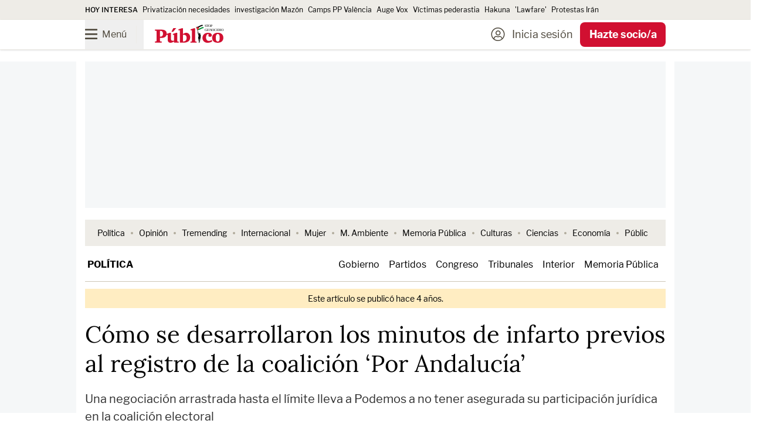

--- FILE ---
content_type: text/html; charset=UTF-8
request_url: https://www.publico.es/politica/desarrollaron-minutos-infarto-previos-registro-coalicion-andalucia.html
body_size: 214093
content:
<!DOCTYPE html>
        
            
    <html lang="es">

    <head>
        <meta http-equiv="Content-Type" content="text/html; charset=utf-8" />
                                    

    <meta http-equiv="X-UA-Compatible" content="IE=edge" />
                <meta name="viewport" content="width=device-width, minimum-scale=1.0,initial-scale=1.0"/>

    
<meta charset="UTF-8">
<link rel="icon" type="image/png" href="https://www.publico.es/images/icon-144x144.png" sizes="144x144" />
<link rel="icon" type="image/ico" href="https://www.publico.es/images/favicon.ico" />
    <meta name="copyright" content="Display Connectors, SL"/>


<link rel="canonical" href="https://www.publico.es/politica/desarrollaron-minutos-infarto-previos-registro-coalicion-andalucia.html">

          
                    <meta property="article:section" content="Política"/>
          
        <meta name="category" content="Política"/>

        <meta name="category_slug" content="politica"/>

        
    
                <meta name="robots" content="index, follow, max-image-preview:large, max-snippet:-1, max-video-preview:-1"/>

    
        
                                                
                
                    
        
                                                    
                
                    
                
             

                        
        
        
        <meta name="author" content="Sato Díaz"/>

            <meta property="article:author" content="Sato Díaz"/>
 

                    
                                <link rel="amphtml" href="https://www.publico.es/politica/desarrollaron-minutos-infarto-previos-registro-coalicion-andalucia.amp.html" />
            
                       
                                    <meta property="article:tag" content="Podemos"/>
    
                            <meta property="article:tag" content="Izquierda Unida"/>
    
                            <meta property="article:tag" content="Unidas Podemos"/>
    
                            <meta property="article:tag" content="Elecciones Andalucía"/>
    
            
        <meta name="category" content="Política"/>

        <meta name="category_slug" content="politica"/>

            <meta property="article:section" content="Política"/>


            <meta property="article:published_time" content="2022-05-07T22:07:34Z"/>

                    <meta property="article:modified_time" content="2022-05-08T12:39:00Z"/>

    
    
            <meta property="og:locale" content="es_ES"/>

            <meta property="og:type" content="article"/>


            <meta property="og:url" content="https://www.publico.es/politica/desarrollaron-minutos-infarto-previos-registro-coalicion-andalucia.html"/>

     
        <meta name="twitter:card" content="summary_large_image"/>

        <meta name="twitter:site" content="@publico_es"/>
        

                                

    <link rel="preload" as="image" fetchpriority="high" href="https://www.publico.es/files/fullwidth_image_horizontal_desktop/uploads/2024/12/06/6752abf0c516c.jpeg" media="(min-width: 660px)"/>
    <link rel="preload" as="image" fetchpriority="high" href="https://www.publico.es/files/image_horizontal_mobile_big/uploads/2024/12/06/6752abf0c516c.jpeg" media="(min-width: 481px, max-width: 659px)"/>
    <link rel="preload" as="image" fetchpriority="high" href="https://www.publico.es/files/image_horizontal_mobile/uploads/2024/12/06/6752abf0c516c.jpeg" media="(max-width: 480px)"/>     
        
                                                                   

                
    
        
            <meta property="og:title" content="Cómo se desarrollaron los minutos de infarto previos al registro de la coalición ‘Por Andalucía’"/>

        <meta name="twitter:title" content="Cómo se desarrollaron los minutos de infarto previos al registro de la coalición ‘Por Andalucía’"/>


        <meta name="description" content="Una negociación hasta el límite lleva a Podemos a no tener asegurada su participación jurídica en la coalición"/>


                                
            <meta property="og:description" content="Una negociación hasta el límite lleva a Podemos a no tener asegurada su participación jurídica en la coalición"/>

        <meta name="twitter:description" content="Una negociación hasta el límite lleva a Podemos a no tener asegurada su participación jurídica en la coalición"/>

  

            <meta property="og:image" content="https://www.publico.es/files/main_image_horizontal_desktop/uploads/2024/12/06/6752abf0c516c.jpeg"/>

            <meta name="twitter:image" content="https://www.publico.es/files/main_image_horizontal_desktop/uploads/2024/12/06/6752abf0c516c.jpeg"/>

    

        <meta name="keywords" content="desarrollaron, minutos, infarto, previos, registro, coalicion, Andalucia"/>


        <meta property="fb:pages" content="75084861845"/>

        <meta property="fb:app_id" content="517569238253229"/>
   

    
                <title>
                            Cómo se desarrollaron los minutos de infarto previos al registro de la coalición ‘Por Andalucía’ | Público</title>
                        
    <style>
    @font-face{font-display:swap;font-family:Publico;font-style:normal;font-weight:900;src:local("Publico"),url(/dist/publico/fonts/Publico.woff2) format("woff2")}@font-face{font-display:swap;font-family:LF;font-style:normal;font-weight:400;src:local("LibreFranklin"),url(/dist/publico/fonts/LibreFranklin-Regular.woff2) format("woff2")}@font-face{font-display:swap;font-family:LF;font-style:italic;font-weight:400;src:local("LibreFranklin"),url(/dist/publico/fonts/LibreFranklin-Italic.woff2) format("woff2")}@font-face{font-display:swap;font-family:LF;font-style:normal;font-weight:500;src:local("LibreFranklin"),url(/dist/publico/fonts/LibreFranklin-Medium.woff2) format("woff2")}@font-face{font-display:swap;font-family:LF;font-style:normal;font-weight:700;src:local("LibreFranklin"),url(/dist/publico/fonts/LibreFranklin-Bold.woff2) format("woff2")}@font-face{font-display:swap;font-family:L;font-style:normal;font-weight:400;src:local("Lora"),url(/dist/publico/fonts/Lora-Regular.woff2) format("woff2")}@font-face{font-display:swap;font-family:L;font-style:italic;font-weight:400;src:local("Lora"),url(/dist/publico/fonts/Lora-Italic.woff2) format("woff2")}@font-face{font-display:swap;font-family:L;font-style:normal;font-weight:500;src:local("Lora"),url(/dist/publico/fonts/Lora-Medium.woff2) format("woff2")}@font-face{font-display:swap;font-family:L;font-style:italic;font-weight:500;src:local("Lora"),url(/dist/publico/fonts/Lora-MediumItalic.woff2) format("woff2")}@font-face{font-display:swap;font-family:L;font-style:normal;font-weight:700;src:local("Lora"),url(/dist/publico/fonts/Lora-Bold.woff2) format("woff2")}@font-face{font-display:swap;font-family:L;font-style:italic;font-weight:700;src:local("Lora"),url(/dist/publico/fonts/Lora-BoldItalic.woff2) format("woff2")}@font-face{font-display:swap;font-family:pb-icomoon;font-style:normal;font-weight:400;src:url(/dist/publico/fonts/pb-icomoon-20260113.woff2) format("woff2")}span[class*=" icon-"]:before,span[class^=icon-]:before{font-family:pb-icomoon}input[type=checkbox]{display:none}[class*=" icon-"],[class^=icon-]{font-family:pb-icomoon;speak:never;font-style:normal;font-variant:normal;font-weight:400;line-height:1;text-transform:none;-webkit-font-smoothing:antialiased;-moz-osx-font-smoothing:grayscale}.icon-arrow-down:before{content:""}.icon-arrow-left:before{content:""}.icon-arrow-right:before{content:""}.icon-share-solid:before{content:""}.icon-bars:before{content:""}.icon-filters:before{content:""}.icon-bookmark:before{content:""}.icon-bookmark-solid:before{content:""}.icon-camera-solid:before{content:""}.icon-chevron-down:before{content:""}.icon-chevron-up:before{content:""}.icon-circle-half-stroke:before{content:""}.icon-circle-user-light:before{content:""}.icon-comment:before{content:""}.icon-copy:before{content:""}.icon-envelope:before{content:""}.icon-envelope-open:before{content:""}.icon-expand-alt:before{content:""}.icon-font:before{content:""}.icon-font-size:before{content:""}.icon-globe-europe:before{content:""}.icon-hand-spread:before{content:""}.icon-headphones-solid:before{content:""}.icon-headphones-microphone:before{content:""}.icon-gift:before{content:""}.icon-heart:before{content:""}.icon-heart-solid:before{content:""}.icon-link:before{content:""}.icon-list:before{content:""}.icon-sun-solid:before{content:""}.icon-moon-solid:before{content:""}.icon-newspaper-light:before{content:""}.icon-pencil:before{content:""}.icon-play-solid:before{content:""}.icon-play-circle:before{content:""}.icon-podcast-solid:before{content:""}.icon-quote-end:before{content:""}.icon-quote-start:before{content:""}.icon-elecciones-urna:before{content:""}.icon-search:before{content:""}.icon-search-plus:before{content:""}.icon-search-minus:before{content:""}.icon-spinner-solid:before{content:""}.icon-plus:before{content:""}.icon-check:before{content:""}.icon-check-solid:before{content:""}.icon-times:before{content:""}.icon-trash:before{content:""}.icon-triangle-exclamation-solid:before{content:""}.icon-volume-high-solid:before{content:""}.icon-opinion-antetitulo:before{content:""}.icon-cym-isotype:before{color:#fe4164;content:""}.icon-ivoox:before{content:""}.icon-whatsapp:before{content:""}.icon-x-twitter:before{content:""}.icon-youtube:before{content:""}.icon-bluesky:before{content:""}.icon-linkedin-in:before{content:""}.icon-tiktok:before{content:""}.icon-facebook-f:before{content:""}.icon-google:before{content:""}.icon-instagram:before{content:""}.icon-telegram-plane:before{content:""}.icon-spotify:before{content:""}.icon-google-play:before{content:""}.icon-app-store:before{content:""}.icon-minus:before{content:""}body.page-category{--tw-bg-opacity:1;background-color:rgb(255 255 255/var(--tw-bg-opacity,1));font-family:LF}body.page-category:is(.dark *){--tw-bg-opacity:1;background-color:rgb(43 49 55/var(--tw-bg-opacity,1))}.pb-user-sub header{margin-bottom:3rem}.section-my-account #header-nav .navbar-menu .menu-action-buttons{display:none}@media (min-width:1040px){.breaking-news .tablet\:animate-\[marquee_15s_linear_infinite\]{padding-left:0}.breaking-news .tablet\:animate-\[marquee_15s_linear_infinite\] li[aria-hidden=true]{display:none}}.s20c9d4ef36eeca7c0e1f7d38398e98e01d305f60 .ads,.s20c9d4ef36eeca7c0e1f7d38398e98e01d305f60 .branded-row-container,.s20c9d4ef36eeca7c0e1f7d38398e98e01d305f60 .only-anonymous,.s20c9d4ef36eeca7c0e1f7d38398e98e01d305f60 .only-anonymous-registered,.s20c9d4ef36eeca7c0e1f7d38398e98e01d305f60 .only-registred,.s20c9d4ef36eeca7c0e1f7d38398e98e01d305f60 .pb-ads{display:none}.s20c9d4ef36eeca7c0e1f7d38398e98e01d305f60 .breaking-news{margin-top:.75rem}@media (min-width:1040px){.s20c9d4ef36eeca7c0e1f7d38398e98e01d305f60 .page-content{padding-top:1rem}}.a6425154060c8437cb7d5e78b07c53f2c2b052450 .only-loggedin,.a6425154060c8437cb7d5e78b07c53f2c2b052450 .only-registred,.a6425154060c8437cb7d5e78b07c53f2c2b052450 .only-subscriber,.l26c434f4c22ce5a4c56cc4bcfda0b5ae66292b8b .only-anonymous,.rea9bf6dc47dbb2366c1afa36611a73648dbc3e74 .only-anonymous,.rea9bf6dc47dbb2366c1afa36611a73648dbc3e74 .only-subscriber{display:none}@media (min-width:1040px){.na64bf0efc8f03047d171e48a7d6ad0fe98e5a4db .page-content{margin-top:1.25rem}}.na64bf0efc8f03047d171e48a7d6ad0fe98e5a4db .ads,.na64bf0efc8f03047d171e48a7d6ad0fe98e5a4db .pb-ads{display:none}@media (max-width:1039px){body.author .home-navbar{margin-left:-1.25rem;margin-right:-1.25rem}}.pb-mobile.pb-chrome header .logo-publico:not(.text-publico-republica,.text-public-republica){padding-top:.25rem}.pb-mac header .logo-publico:not(.text-publico-republica,.text-public-republica){padding-top:3px}.pb-mac header .home .logo-publico:not(.text-publico-republica,.text-public-republica){padding-top:5px}@media screen and (min-width:768px)and (max-width:1039px){.pb-ipad .block--text figure .icon-zoomin.image_horizontal,.pb-ipad .block--text figure .icon-zoomin.image_illustration,.pb-ipad .block--text figure .icon-zoomin.image_square{right:5rem}.pb-ipad .block--text figure figcaption{margin-left:auto;margin-right:auto;max-width:600px}}.pb-firefox .logo-stop-genocidio,.pb-firefox section.thematic-group.verano-en-publico .logo-verano-publico{height:3rem}.section-public .\[\&_li\]\:marker\:text-publico li ::marker{color:#cf5410}.section-public .\[\&_li\]\:marker\:text-publico li::marker{color:#cf5410}.section-tremending .\[\&_li\]\:marker\:text-publico li ::marker{color:#1cbac8}.section-tremending .\[\&_li\]\:marker\:text-publico li::marker{color:#1cbac8}.section-carretera-y-manta .\[\&_li\]\:marker\:text-publico li ::marker,.section-la-buena-vida .\[\&_li\]\:marker\:text-publico li ::marker,.section-uwu .\[\&_li\]\:marker\:text-publico li ::marker{color:#0b0b0b}.section-carretera-y-manta .\[\&_li\]\:marker\:text-publico li::marker,.section-la-buena-vida .\[\&_li\]\:marker\:text-publico li::marker,.section-uwu .\[\&_li\]\:marker\:text-publico li::marker{color:#0b0b0b}.mam-shared #article-main-image,.mam-shared #mam-main-container,.mam-shared h1.article-title{display:none}.mam-shared .loading-skeleton{display:block}.pb-mobile .pb-desktop-ads{display:none}.pb-mobile .pb-mobile-ads .pb-ads-count{align-items:center;display:flex;justify-content:center;margin-top:-2.25rem;position:relative}.pb-desktop .pb-mobile-ads,.pb-desktop [class*=sc-skin] .pb-ads-sky-container{display:none}.pb-desktop [class*=sc-skin] .main-container{background-color:transparent;margin-left:auto;margin-right:auto;max-width:767px;width:100%}.pb-desktop [class*=sc-skin] .main-container:is(.dark *){background-color:transparent}@media (min-width:768px){.pb-desktop [class*=sc-skin] .main-container{max-width:990px}}.pb-desktop [class*=sc-skin] .main-container .page-content main:before{bottom:0;content:"";display:block;height:calc(100% - 275px);left:-1rem;position:absolute;right:-1rem;top:275px;width:calc(100% + 2rem);--tw-bg-opacity:1;background-color:rgb(255 255 255/var(--tw-bg-opacity,1))}.pb-desktop [class*=sc-skin] .main-container .page-content main:is(.dark *):before{--tw-bg-opacity:1;background-color:rgb(43 49 55/var(--tw-bg-opacity,1))}.pb-desktop [class*=sc-skin] .main-container .page-content main .pb-ads.megabanner,.pb-desktop [class*=sc-skin] .main-container .page-content main.container{background-color:transparent}.pb-desktop [class*=sc-skin] .main-container .page-content main .pb-ads.megabanner:is(.dark *),.pb-desktop [class*=sc-skin] .main-container .page-content main.container:is(.dark *){background-color:transparent}.pb-desktop [class*=sc-skin] .main-container .page-content main .main-column{position:relative;z-index:10}.pb-desktop [class*=sc-skin] .main-container .page-content.page-content.desktop\:overflow-clip{overflow:visible}body.overflow-hidden:not(.pb-amp) #sc-top-mobile{bottom:-500px!important}*,:after,:before{--tw-border-spacing-x:0;--tw-border-spacing-y:0;--tw-translate-x:0;--tw-translate-y:0;--tw-rotate:0;--tw-skew-x:0;--tw-skew-y:0;--tw-scale-x:1;--tw-scale-y:1;--tw-pan-x: ;--tw-pan-y: ;--tw-pinch-zoom: ;--tw-scroll-snap-strictness:proximity;--tw-gradient-from-position: ;--tw-gradient-via-position: ;--tw-gradient-to-position: ;--tw-ordinal: ;--tw-slashed-zero: ;--tw-numeric-figure: ;--tw-numeric-spacing: ;--tw-numeric-fraction: ;--tw-ring-inset: ;--tw-ring-offset-width:0px;--tw-ring-offset-color:#fff;--tw-ring-color:rgba(59,130,246,.5);--tw-ring-offset-shadow:0 0 #0000;--tw-ring-shadow:0 0 #0000;--tw-shadow:0 0 #0000;--tw-shadow-colored:0 0 #0000;--tw-blur: ;--tw-brightness: ;--tw-contrast: ;--tw-grayscale: ;--tw-hue-rotate: ;--tw-invert: ;--tw-saturate: ;--tw-sepia: ;--tw-drop-shadow: ;--tw-backdrop-blur: ;--tw-backdrop-brightness: ;--tw-backdrop-contrast: ;--tw-backdrop-grayscale: ;--tw-backdrop-hue-rotate: ;--tw-backdrop-invert: ;--tw-backdrop-opacity: ;--tw-backdrop-saturate: ;--tw-backdrop-sepia: ;--tw-contain-size: ;--tw-contain-layout: ;--tw-contain-paint: ;--tw-contain-style: }::backdrop{--tw-border-spacing-x:0;--tw-border-spacing-y:0;--tw-translate-x:0;--tw-translate-y:0;--tw-rotate:0;--tw-skew-x:0;--tw-skew-y:0;--tw-scale-x:1;--tw-scale-y:1;--tw-pan-x: ;--tw-pan-y: ;--tw-pinch-zoom: ;--tw-scroll-snap-strictness:proximity;--tw-gradient-from-position: ;--tw-gradient-via-position: ;--tw-gradient-to-position: ;--tw-ordinal: ;--tw-slashed-zero: ;--tw-numeric-figure: ;--tw-numeric-spacing: ;--tw-numeric-fraction: ;--tw-ring-inset: ;--tw-ring-offset-width:0px;--tw-ring-offset-color:#fff;--tw-ring-color:rgba(59,130,246,.5);--tw-ring-offset-shadow:0 0 #0000;--tw-ring-shadow:0 0 #0000;--tw-shadow:0 0 #0000;--tw-shadow-colored:0 0 #0000;--tw-blur: ;--tw-brightness: ;--tw-contrast: ;--tw-grayscale: ;--tw-hue-rotate: ;--tw-invert: ;--tw-saturate: ;--tw-sepia: ;--tw-drop-shadow: ;--tw-backdrop-blur: ;--tw-backdrop-brightness: ;--tw-backdrop-contrast: ;--tw-backdrop-grayscale: ;--tw-backdrop-hue-rotate: ;--tw-backdrop-invert: ;--tw-backdrop-opacity: ;--tw-backdrop-saturate: ;--tw-backdrop-sepia: ;--tw-contain-size: ;--tw-contain-layout: ;--tw-contain-paint: ;--tw-contain-style: }/*
! tailwindcss v3.4.17 | MIT License | https://tailwindcss.com
*/*,:after,:before{border:0 solid;box-sizing:border-box}:after,:before{--tw-content:""}:host,html{line-height:1.5;-webkit-text-size-adjust:100%;font-family:LF;font-feature-settings:normal;font-variation-settings:normal;-moz-tab-size:4;-o-tab-size:4;tab-size:4;-webkit-tap-highlight-color:transparent}body{line-height:inherit;margin:0}hr{border-top-width:1px;color:inherit;height:0}abbr:where([title]){-webkit-text-decoration:underline dotted;text-decoration:underline dotted}h1,h2,h3,h4,h5,h6{font-size:inherit;font-weight:inherit}a{color:inherit;text-decoration:inherit}b,strong{font-weight:bolder}code,kbd,pre,samp{font-family:ui-monospace,SFMono-Regular,Menlo,Monaco,Consolas,Liberation Mono,Courier New,monospace;font-feature-settings:normal;font-size:1em;font-variation-settings:normal}small{font-size:80%}sub,sup{font-size:75%;line-height:0;position:relative;vertical-align:baseline}sub{bottom:-.25em}sup{top:-.5em}table{border-collapse:collapse;border-color:inherit;text-indent:0}button,input,optgroup,select,textarea{color:inherit;font-family:inherit;font-feature-settings:inherit;font-size:100%;font-variation-settings:inherit;font-weight:inherit;letter-spacing:inherit;line-height:inherit;margin:0;padding:0}button,select{text-transform:none}button,input:where([type=button]),input:where([type=reset]),input:where([type=submit]){-webkit-appearance:button;background-color:transparent;background-image:none}:-moz-focusring{outline:auto}:-moz-ui-invalid{box-shadow:none}progress{vertical-align:baseline}::-webkit-inner-spin-button,::-webkit-outer-spin-button{height:auto}[type=search]{-webkit-appearance:textfield;outline-offset:-2px}::-webkit-search-decoration{-webkit-appearance:none}::-webkit-file-upload-button{-webkit-appearance:button;font:inherit}summary{display:list-item}blockquote,dd,dl,figure,h1,h2,h3,h4,h5,h6,hr,p,pre{margin:0}fieldset{margin:0}fieldset,legend{padding:0}menu,ol,ul{list-style:none;margin:0;padding:0}dialog{padding:0}textarea{resize:vertical}input::-moz-placeholder,textarea::-moz-placeholder{color:#9ca3af;opacity:1}input::placeholder,textarea::placeholder{color:#9ca3af;opacity:1}[role=button],button{cursor:pointer}:disabled{cursor:default}audio,canvas,embed,iframe,img,object,svg,video{display:block;vertical-align:middle}img,video{height:auto;max-width:100%}[hidden]:where(:not([hidden=until-found])){display:none}.container{width:100%}@media (min-width:767px){.container{max-width:767px}}@media (min-width:990px){.container{max-width:990px}}.btn-primary{border-radius:.375rem;display:inline-block;--tw-bg-opacity:1;background-color:rgb(11 11 11/var(--tw-bg-opacity,1));font-family:LF;font-size:1rem;font-weight:800;line-height:2.5rem;padding-left:.75rem;padding-right:.75rem;text-align:center;--tw-text-opacity:1;color:rgb(255 255 255/var(--tw-text-opacity,1))}.btn-primary:focus,.btn-primary:hover{--tw-bg-opacity:1;background-color:rgb(209 16 49/var(--tw-bg-opacity,1));--tw-text-opacity:1;color:rgb(255 255 255/var(--tw-text-opacity,1))}.btn-primary:is(.dark *){--tw-bg-opacity:1;background-color:rgb(27 33 39/var(--tw-bg-opacity,1))}.btn-primary:hover:is(.dark *){--tw-bg-opacity:1;background-color:rgb(209 16 49/var(--tw-bg-opacity,1))}@media (min-width:1040px){.btn-primary{font-size:1.125rem;line-height:3.125rem;padding-left:.75rem;padding-right:.75rem}}.btn-primary.disabled{cursor:not-allowed;--tw-bg-opacity:1;background-color:rgb(171 171 171/var(--tw-bg-opacity,1));--tw-text-opacity:1}.btn-primary.disabled,.btn-secondary{color:rgb(255 255 255/var(--tw-text-opacity,1))}.btn-secondary{background-color:rgb(11 11 11/var(--tw-bg-opacity,1));border-radius:.375rem;display:inline-block;font-family:LF;font-size:1rem;font-weight:800;line-height:2.5rem;padding-left:.75rem;padding-right:.75rem;text-align:center}.btn-secondary:focus,.btn-secondary:hover{background-color:rgb(209 16 49/var(--tw-bg-opacity,1))}.btn-secondary:is(.dark *){background-color:rgb(27 33 39/var(--tw-bg-opacity,1))}.btn-secondary:hover:is(.dark *){background-color:rgb(209 16 49/var(--tw-bg-opacity,1))}@media (min-width:1040px){.btn-secondary{font-size:1.125rem;line-height:3.125rem;padding-left:.75rem;padding-right:.75rem}}.btn-secondary{--tw-bg-opacity:1;background-color:rgb(238 236 231/var(--tw-bg-opacity,1));--tw-text-opacity:1;color:rgb(11 11 11/var(--tw-text-opacity,1))}.btn-secondary:focus,.btn-secondary:hover{--tw-bg-opacity:1;background-color:rgb(32 27 16/var(--tw-bg-opacity,1));--tw-text-opacity:1;color:rgb(255 255 255/var(--tw-text-opacity,1))}.btn-secondary:is(.dark *){--tw-bg-opacity:1;background-color:rgb(64 72 79/var(--tw-bg-opacity,1));--tw-text-opacity:1;color:rgb(255 255 255/var(--tw-text-opacity,1))}.btn-secondary:hover:is(.dark *){--tw-bg-opacity:1;background-color:rgb(27 33 39/var(--tw-bg-opacity,1));--tw-text-opacity:1;color:rgb(255 255 255/var(--tw-text-opacity,1))}.btn-secondary:focus:is(.dark *){--tw-bg-opacity:1;background-color:rgb(27 33 39/var(--tw-bg-opacity,1));--tw-text-opacity:1;color:rgb(255 255 255/var(--tw-text-opacity,1))}.btn-secondary.disabled{cursor:not-allowed;--tw-bg-opacity:1;background-color:rgb(171 171 171/var(--tw-bg-opacity,1));--tw-text-opacity:1}.btn-secondary.disabled,.btn-terciary{color:rgb(255 255 255/var(--tw-text-opacity,1))}.btn-terciary{background-color:rgb(11 11 11/var(--tw-bg-opacity,1));border-radius:.375rem;display:inline-block;font-family:LF;font-size:1rem;font-weight:800;line-height:2.5rem;padding-left:.75rem;padding-right:.75rem;text-align:center}.btn-terciary:focus,.btn-terciary:hover{background-color:rgb(209 16 49/var(--tw-bg-opacity,1))}.btn-terciary:is(.dark *){background-color:rgb(27 33 39/var(--tw-bg-opacity,1))}.btn-terciary:hover:is(.dark *){background-color:rgb(209 16 49/var(--tw-bg-opacity,1))}@media (min-width:1040px){.btn-terciary{font-size:1.125rem;line-height:3.125rem;padding-left:.75rem;padding-right:.75rem}}.btn-terciary{--tw-bg-opacity:1;background-color:rgb(255 255 255/var(--tw-bg-opacity,1));--tw-text-opacity:1;color:rgb(11 11 11/var(--tw-text-opacity,1))}.btn-terciary:focus,.btn-terciary:hover{--tw-bg-opacity:1;background-color:rgb(11 11 11/var(--tw-bg-opacity,1));--tw-text-opacity:1;color:rgb(255 255 255/var(--tw-text-opacity,1))}.btn-terciary:is(.dark *){--tw-bg-opacity:1;background-color:rgb(64 72 79/var(--tw-bg-opacity,1));--tw-text-opacity:1;color:rgb(255 255 255/var(--tw-text-opacity,1))}.btn-terciary:hover:is(.dark *){--tw-bg-opacity:1;background-color:rgb(27 33 39/var(--tw-bg-opacity,1));--tw-text-opacity:1;color:rgb(255 255 255/var(--tw-text-opacity,1))}.btn-terciary:focus:is(.dark *){--tw-bg-opacity:1;background-color:rgb(27 33 39/var(--tw-bg-opacity,1));--tw-text-opacity:1;color:rgb(255 255 255/var(--tw-text-opacity,1))}.btn-terciary.disabled{cursor:not-allowed;--tw-bg-opacity:1;background-color:rgb(171 171 171/var(--tw-bg-opacity,1));--tw-text-opacity:1}.btn-terciary-sm,.btn-terciary.disabled{color:rgb(255 255 255/var(--tw-text-opacity,1))}.btn-terciary-sm{background-color:rgb(11 11 11/var(--tw-bg-opacity,1));border-radius:.375rem;display:inline-block;font-family:LF;font-size:1rem;font-weight:800;line-height:2.5rem;text-align:center}.btn-terciary-sm:focus,.btn-terciary-sm:hover{background-color:rgb(209 16 49/var(--tw-bg-opacity,1))}.btn-terciary-sm:is(.dark *){background-color:rgb(27 33 39/var(--tw-bg-opacity,1))}.btn-terciary-sm:hover:is(.dark *){background-color:rgb(209 16 49/var(--tw-bg-opacity,1))}@media (min-width:1040px){.btn-terciary-sm{font-size:1.125rem;line-height:3.125rem;padding-left:.75rem;padding-right:.75rem}}.btn-terciary-sm{--tw-bg-opacity:1;background-color:rgb(255 255 255/var(--tw-bg-opacity,1));--tw-text-opacity:1;color:rgb(11 11 11/var(--tw-text-opacity,1))}.btn-terciary-sm:focus,.btn-terciary-sm:hover{--tw-bg-opacity:1;background-color:rgb(11 11 11/var(--tw-bg-opacity,1));--tw-text-opacity:1;color:rgb(255 255 255/var(--tw-text-opacity,1))}.btn-terciary-sm:is(.dark *){--tw-bg-opacity:1;background-color:rgb(64 72 79/var(--tw-bg-opacity,1));--tw-text-opacity:1;color:rgb(255 255 255/var(--tw-text-opacity,1))}.btn-terciary-sm:hover:is(.dark *){--tw-bg-opacity:1;background-color:rgb(27 33 39/var(--tw-bg-opacity,1));--tw-text-opacity:1;color:rgb(255 255 255/var(--tw-text-opacity,1))}.btn-terciary-sm:focus:is(.dark *){--tw-bg-opacity:1;background-color:rgb(27 33 39/var(--tw-bg-opacity,1));--tw-text-opacity:1;color:rgb(255 255 255/var(--tw-text-opacity,1))}.btn-terciary-sm.disabled{cursor:not-allowed;--tw-bg-opacity:1;background-color:rgb(171 171 171/var(--tw-bg-opacity,1));--tw-text-opacity:1;color:rgb(255 255 255/var(--tw-text-opacity,1))}.btn-terciary-sm{align-items:center;display:flex;line-height:1;padding-left:.75rem;padding-right:.75rem}@media (min-width:1040px){.btn-terciary-sm{padding-left:.75rem;padding-right:.75rem}}.btn-secondary-left{background-color:rgb(11 11 11/var(--tw-bg-opacity,1));border-radius:.375rem;color:rgb(255 255 255/var(--tw-text-opacity,1));display:inline-block;font-family:LF;font-size:1rem;font-weight:800;line-height:2.5rem;text-align:center}.btn-secondary-left:focus,.btn-secondary-left:hover{background-color:rgb(209 16 49/var(--tw-bg-opacity,1))}.btn-secondary-left:is(.dark *){background-color:rgb(27 33 39/var(--tw-bg-opacity,1))}.btn-secondary-left:hover:is(.dark *){background-color:rgb(209 16 49/var(--tw-bg-opacity,1))}@media (min-width:1040px){.btn-secondary-left{font-size:1.125rem;line-height:3.125rem;padding-left:.75rem;padding-right:.75rem}}.btn-secondary-left{--tw-bg-opacity:1;background-color:rgb(238 236 231/var(--tw-bg-opacity,1));--tw-text-opacity:1;color:rgb(11 11 11/var(--tw-text-opacity,1))}.btn-secondary-left:focus,.btn-secondary-left:hover{--tw-bg-opacity:1;background-color:rgb(32 27 16/var(--tw-bg-opacity,1));--tw-text-opacity:1;color:rgb(255 255 255/var(--tw-text-opacity,1))}.btn-secondary-left:is(.dark *){--tw-bg-opacity:1;background-color:rgb(64 72 79/var(--tw-bg-opacity,1));--tw-text-opacity:1;color:rgb(255 255 255/var(--tw-text-opacity,1))}.btn-secondary-left:hover:is(.dark *){--tw-bg-opacity:1;background-color:rgb(27 33 39/var(--tw-bg-opacity,1));--tw-text-opacity:1;color:rgb(255 255 255/var(--tw-text-opacity,1))}.btn-secondary-left:focus:is(.dark *){--tw-bg-opacity:1;background-color:rgb(27 33 39/var(--tw-bg-opacity,1));--tw-text-opacity:1;color:rgb(255 255 255/var(--tw-text-opacity,1))}.btn-secondary-left.disabled{cursor:not-allowed;--tw-bg-opacity:1;background-color:rgb(171 171 171/var(--tw-bg-opacity,1));--tw-text-opacity:1;color:rgb(255 255 255/var(--tw-text-opacity,1))}.btn-secondary-left{align-items:center;cursor:pointer;display:flex;line-height:1;padding-left:.75rem;padding-right:.75rem;text-align:left}@media (min-width:1040px){.btn-secondary-left{padding-left:.75rem;padding-right:.75rem}}.btn-publico-comments{background-color:rgb(11 11 11/var(--tw-bg-opacity,1));border-radius:.375rem;display:inline-block;font-family:LF;font-size:1rem;font-weight:800;line-height:2.5rem;padding-left:.75rem;padding-right:.75rem;text-align:center}.btn-publico-comments:focus,.btn-publico-comments:hover{background-color:rgb(209 16 49/var(--tw-bg-opacity,1));--tw-text-opacity:1;color:rgb(255 255 255/var(--tw-text-opacity,1))}.btn-publico-comments:is(.dark *){background-color:rgb(27 33 39/var(--tw-bg-opacity,1))}.btn-publico-comments:hover:is(.dark *){--tw-bg-opacity:1;background-color:rgb(209 16 49/var(--tw-bg-opacity,1))}@media (min-width:1040px){.btn-publico-comments{font-size:1.125rem;line-height:3.125rem;padding-left:.75rem;padding-right:.75rem}}.btn-publico-comments.disabled{background-color:rgb(171 171 171/var(--tw-bg-opacity,1));cursor:not-allowed}.btn-publico-comments,.btn-publico-comments.disabled{--tw-bg-opacity:1;--tw-text-opacity:1;color:rgb(255 255 255/var(--tw-text-opacity,1))}.btn-publico-comments{background-color:rgb(209 16 49/var(--tw-bg-opacity,1))}.btn-publico-comments:focus,.btn-publico-comments:hover{--tw-border-opacity:1;border-color:rgb(11 11 11/var(--tw-border-opacity,1));--tw-bg-opacity:1;background-color:rgb(11 11 11/var(--tw-bg-opacity,1))}.btn-publico-comments:is(.dark *){background-color:rgb(255 255 255/var(--tw-bg-opacity,1));color:rgb(209 16 49/var(--tw-text-opacity,1));--tw-border-opacity:1;border-color:rgb(209 16 49/var(--tw-border-opacity,1));--tw-bg-opacity:1;background-color:rgb(209 16 49/var(--tw-bg-opacity,1));--tw-text-opacity:1;color:rgb(255 255 255/var(--tw-text-opacity,1))}.btn-dark{background-color:rgb(11 11 11/var(--tw-bg-opacity,1));border-radius:.375rem;color:rgb(255 255 255/var(--tw-text-opacity,1));display:inline-block;font-family:LF;font-size:1rem;font-weight:800;line-height:2.5rem;padding-left:.75rem;padding-right:.75rem;text-align:center}.btn-dark:focus,.btn-dark:hover{background-color:rgb(209 16 49/var(--tw-bg-opacity,1));color:rgb(255 255 255/var(--tw-text-opacity,1))}.btn-dark:is(.dark *){--tw-bg-opacity:1;background-color:rgb(27 33 39/var(--tw-bg-opacity,1))}.btn-dark:hover:is(.dark *){--tw-bg-opacity:1;background-color:rgb(209 16 49/var(--tw-bg-opacity,1))}@media (min-width:1040px){.btn-dark{font-size:1.125rem;line-height:3.125rem;padding-left:.75rem;padding-right:.75rem}}.btn-dark.disabled{cursor:not-allowed;--tw-bg-opacity:1;background-color:rgb(171 171 171/var(--tw-bg-opacity,1));--tw-text-opacity:1;color:rgb(255 255 255/var(--tw-text-opacity,1))}.btn-dark{background-color:rgb(64 72 79/var(--tw-bg-opacity,1))}.btn-dark,.btn-dark:hover{--tw-bg-opacity:1;--tw-text-opacity:1;color:rgb(222 227 230/var(--tw-text-opacity,1))}.btn-dark:focus,.btn-dark:hover{background-color:rgb(27 33 39/var(--tw-bg-opacity,1))}.btn-dark:focus{--tw-bg-opacity:1;--tw-text-opacity:1;color:rgb(222 227 230/var(--tw-text-opacity,1))}.sr-only{height:1px;margin:-1px;overflow:hidden;padding:0;position:absolute;width:1px;clip:rect(0,0,0,0);border-width:0;white-space:nowrap}.pointer-events-none{pointer-events:none}.static{position:static}.fixed{position:fixed}.absolute{position:absolute}.relative{position:relative}.sticky{position:sticky}.-left-3{left:-.75rem}.-left-\[600px\]{left:-600px}.-right-4{right:-1rem}.-start-\[21px\]{inset-inline-start:-21px}.-start-\[5px\]{inset-inline-start:-5px}.-top-0\.5{top:-.125rem}.-top-2{top:-.5rem}.-top-32{top:-8rem}.bottom-0{bottom:0}.bottom-1{bottom:.25rem}.bottom-2{bottom:.5rem}.bottom-3{bottom:.75rem}.end-0{inset-inline-end:0}.left-0{left:0}.left-1\/2{left:50%}.left-2{left:.5rem}.left-3{left:.75rem}.left-5{left:1.25rem}.right-0{right:0}.right-1{right:.25rem}.right-3{right:.75rem}.top-0{top:0}.top-0\.5{top:.125rem}.top-1{top:.25rem}.top-1\/2{top:50%}.top-16{top:4rem}.top-3{top:.75rem}.top-40{top:10rem}.top-5{top:1.25rem}.top-\[2px\]{top:2px}.-z-50{z-index:-50}.z-0{z-index:0}.z-10{z-index:10}.z-20{z-index:20}.z-30{z-index:30}.z-40{z-index:40}.z-50{z-index:50}.z-\[49\]{z-index:49}.z-\[51\]{z-index:51}.order-1{order:1}.col-span-1{grid-column:span 1/span 1}.col-span-2{grid-column:span 2/span 2}.col-span-4{grid-column:span 4/span 4}.row-span-4{grid-row:span 4/span 4}.row-start-5{grid-row-start:5}.float-right{float:right}.float-left{float:left}.clear-both{clear:both}.m-0{margin:0}.m-1{margin:.25rem}.m-5{margin:1.25rem}.m-auto{margin:auto}.-mx-4{margin-left:-1rem;margin-right:-1rem}.-mx-5{margin-left:-1.25rem;margin-right:-1.25rem}.mx-0{margin-left:0;margin-right:0}.mx-1{margin-left:.25rem;margin-right:.25rem}.mx-1\.5{margin-left:.375rem;margin-right:.375rem}.mx-2{margin-left:.5rem;margin-right:.5rem}.mx-3{margin-left:.75rem;margin-right:.75rem}.mx-4{margin-left:1rem;margin-right:1rem}.mx-auto{margin-left:auto;margin-right:auto}.my-1\.5{margin-bottom:.375rem;margin-top:.375rem}.my-5{margin-bottom:1.25rem;margin-top:1.25rem}.-ml-10{margin-left:-2.5rem}.-ml-3{margin-left:-.75rem}.-ml-7{margin-left:-1.75rem}.-mr-3{margin-right:-.75rem}.-mt-10{margin-top:-2.5rem}.-mt-4{margin-top:-1rem}.mb-0{margin-bottom:0}.mb-0\.5{margin-bottom:.125rem}.mb-1{margin-bottom:.25rem}.mb-1\.5{margin-bottom:.375rem}.mb-10{margin-bottom:2.5rem}.mb-12{margin-bottom:3rem}.mb-2{margin-bottom:.5rem}.mb-2\.5{margin-bottom:.625rem}.mb-20{margin-bottom:5rem}.mb-3{margin-bottom:.75rem}.mb-4{margin-bottom:1rem}.mb-5{margin-bottom:1.25rem}.mb-6{margin-bottom:1.5rem}.mb-7{margin-bottom:1.75rem}.mb-8{margin-bottom:2rem}.me-3{margin-inline-end:.75rem}.ml-0\.5{margin-left:.125rem}.ml-1{margin-left:.25rem}.ml-1\.5{margin-left:.375rem}.ml-16{margin-left:4rem}.ml-2{margin-left:.5rem}.ml-3{margin-left:.75rem}.ml-5{margin-left:1.25rem}.ml-6{margin-left:1.5rem}.ml-auto{margin-left:auto}.mr-0\.5{margin-right:.125rem}.mr-1{margin-right:.25rem}.mr-1\.5{margin-right:.375rem}.mr-2{margin-right:.5rem}.mr-2\.5{margin-right:.625rem}.mr-3{margin-right:.75rem}.mr-5{margin-right:1.25rem}.mr-\[117px\]{margin-right:117px}.mr-auto{margin-right:auto}.ms-0\.5{margin-inline-start:.125rem}.ms-3{margin-inline-start:.75rem}.ms-auto{margin-inline-start:auto}.mt-0\.5{margin-top:.125rem}.mt-1{margin-top:.25rem}.mt-1\.5{margin-top:.375rem}.mt-10{margin-top:2.5rem}.mt-2{margin-top:.5rem}.mt-2\.5{margin-top:.625rem}.mt-3{margin-top:.75rem}.mt-4{margin-top:1rem}.mt-5{margin-top:1.25rem}.mt-7{margin-top:1.75rem}.mt-\[4px\]{margin-top:4px}.block{display:block}.inline-block{display:inline-block}.inline{display:inline}.flex{display:flex}.inline-flex{display:inline-flex}.table{display:table}.flow-root{display:flow-root}.grid{display:grid}.hidden{display:none}.aspect-cartoon{aspect-ratio:3/2.1}.aspect-horizontal,.aspect-interior{aspect-ratio:16/9}.aspect-square{aspect-ratio:1/1}.aspect-vertical{aspect-ratio:9/16}.aspect-video{aspect-ratio:16/9}.h-0{height:0}.h-1{height:.25rem}.h-10{height:2.5rem}.h-12{height:3rem}.h-16{height:4rem}.h-2{height:.5rem}.h-24{height:6rem}.h-4{height:1rem}.h-48{height:12rem}.h-6{height:1.5rem}.h-64{height:16rem}.h-8{height:2rem}.h-\[100px\]{height:100px}.h-\[10px\]{height:10px}.h-\[15px\]{height:15px}.h-\[250px\]{height:250px}.h-\[297px\]{height:297px}.h-\[30px\]{height:30px}.h-\[34px\]{height:34px}.h-\[35px\]{height:35px}.h-\[50px\]{height:50px}.h-\[570px\]{height:570px}.h-\[600px\]{height:600px}.h-\[634px\]{height:634px}.h-\[calc\(100\%\)\]{height:100%}.h-\[calc\(100\%-5rem\)\]{height:calc(100% - 5rem)}.h-auto{height:auto}.h-full{height:100%}.max-h-14{max-height:3.5rem}.max-h-24{max-height:6rem}.max-h-32{max-height:8rem}.max-h-8{max-height:2rem}.max-h-9{max-height:2.25rem}.max-h-\[40px\]{max-height:40px}.max-h-\[46px\]{max-height:46px}.max-h-full{max-height:100%}.min-h-12{min-height:3rem}.min-h-\[100px\]{min-height:100px}.min-h-\[750px\]{min-height:750px}.min-h-full{min-height:100%}.min-h-min{min-height:-moz-min-content;min-height:min-content}.w-0{width:0}.w-1{width:.25rem}.w-1\/2{width:50%}.w-1\/3{width:33.333333%}.w-10{width:2.5rem}.w-11{width:2.75rem}.w-12{width:3rem}.w-16{width:4rem}.w-2{width:.5rem}.w-2\/3{width:66.666667%}.w-20{width:5rem}.w-28{width:7rem}.w-3\/4{width:75%}.w-32{width:8rem}.w-48{width:12rem}.w-6{width:1.5rem}.w-8{width:2rem}.w-\[300px\]{width:300px}.w-\[320px\]{width:320px}.w-\[60px\]{width:60px}.w-\[77px\]{width:77px}.w-\[89px\]{width:89px}.w-\[990px\]{width:990px}.w-\[max-content\]{width:-moz-max-content;width:max-content}.w-full{width:100%}.min-w-12{min-width:3rem}.min-w-2{min-width:.5rem}.min-w-28{min-width:7rem}.min-w-52{min-width:13rem}.min-w-64{min-width:16rem}.max-w-20{max-width:5rem}.max-w-24{max-width:6rem}.max-w-2xl{max-width:42rem}.max-w-32{max-width:8rem}.max-w-64{max-width:16rem}.max-w-\[105px\]{max-width:105px}.max-w-\[126px\]{max-width:126px}.max-w-\[155px\]{max-width:155px}.max-w-\[189px\]{max-width:189px}.max-w-\[480px\]{max-width:480px}.max-w-\[600px\]{max-width:600px}.max-w-\[90px\]{max-width:90px}.max-w-full{max-width:100%}.max-w-md{max-width:28rem}.max-w-sm{max-width:24rem}.flex-shrink-0,.shrink-0{flex-shrink:0}.grow{flex-grow:1}.-translate-x-1\/2{--tw-translate-x:-50%}.-translate-x-1\/2,.-translate-y-1\/2{transform:translate(var(--tw-translate-x),var(--tw-translate-y)) rotate(var(--tw-rotate)) skewX(var(--tw-skew-x)) skewY(var(--tw-skew-y)) scaleX(var(--tw-scale-x)) scaleY(var(--tw-scale-y))}.-translate-y-1\/2{--tw-translate-y:-50%}.translate-y-2\/4{--tw-translate-y:50%}.rotate-90,.translate-y-2\/4{transform:translate(var(--tw-translate-x),var(--tw-translate-y)) rotate(var(--tw-rotate)) skewX(var(--tw-skew-x)) skewY(var(--tw-skew-y)) scaleX(var(--tw-scale-x)) scaleY(var(--tw-scale-y))}.rotate-90{--tw-rotate:90deg}.animate-\[marquee_100s_linear_infinite\]{animation:marquee 100s linear infinite}.animate-\[marquee_25s_linear_infinite\]{animation:marquee 25s linear infinite}.animate-\[marquee_50s_linear_infinite\]{animation:marquee 50s linear infinite}@keyframes marquee{to{transform:translateX(-50%)}}.animate-\[marquee_75s_linear_infinite\]{animation:marquee 75s linear infinite}.animate-pulse{animation:pulse 2s cubic-bezier(.4,0,.6,1) infinite}@keyframes spin{to{transform:rotate(1turn)}}.animate-spin{animation:spin 1s linear infinite}.cursor-pointer{cursor:pointer}.touch-auto{touch-action:auto}.select-none{-webkit-user-select:none;-moz-user-select:none;user-select:none}.resize-none{resize:none}.snap-x{scroll-snap-type:x var(--tw-scroll-snap-strictness)}.snap-mandatory{--tw-scroll-snap-strictness:mandatory}.snap-start{scroll-snap-align:start}.scroll-mt-20{scroll-margin-top:5rem}.list-disc{list-style-type:disc}.grid-cols-1{grid-template-columns:repeat(1,minmax(0,1fr))}.grid-cols-2{grid-template-columns:repeat(2,minmax(0,1fr))}.grid-cols-grid-template-header-nav{grid-template-columns:50px auto 121px}.grid-cols-grid-template-header-nav-public{grid-template-columns:50px auto 140px}.flex-row{flex-direction:row}.flex-col{flex-direction:column}.flex-wrap{flex-wrap:wrap}.flex-nowrap{flex-wrap:nowrap}.place-items-center{place-items:center}.items-start{align-items:flex-start}.items-end{align-items:flex-end}.items-center{align-items:center}.justify-start{justify-content:flex-start}.justify-end{justify-content:flex-end}.justify-center{justify-content:center}.justify-between{justify-content:space-between}.gap-12{gap:3rem}.gap-2{gap:.5rem}.gap-3{gap:.75rem}.gap-4{gap:1rem}.gap-x-8{-moz-column-gap:2rem;column-gap:2rem}.gap-y-5{row-gap:1.25rem}.space-y-4>:not([hidden])~:not([hidden]){--tw-space-y-reverse:0;margin-bottom:calc(1rem*var(--tw-space-y-reverse));margin-top:calc(1rem*(1 - var(--tw-space-y-reverse)))}.overflow-hidden{overflow:hidden}.overflow-x-auto{overflow-x:auto}.overflow-y-auto{overflow-y:auto}.overflow-x-hidden{overflow-x:hidden}.scroll-smooth{scroll-behavior:smooth}.whitespace-nowrap{white-space:nowrap}.text-balance{text-wrap:balance}.text-pretty{text-wrap:pretty}.break-words{overflow-wrap:break-word}.rounded{border-radius:.25rem}.rounded-full{border-radius:9999px}.rounded-lg{border-radius:.5rem}.rounded-md{border-radius:.375rem}.rounded-xl{border-radius:.75rem}.rounded-b-md{border-bottom-left-radius:.375rem;border-bottom-right-radius:.375rem}.rounded-r-lg{border-bottom-right-radius:.5rem;border-top-right-radius:.5rem}.rounded-t{border-top-left-radius:.25rem;border-top-right-radius:.25rem}.border{border-width:1px}.border-2{border-width:2px}.border-4{border-width:4px}.border-b{border-bottom-width:1px}.border-l{border-left-width:1px}.border-r{border-right-width:1px}.border-s-2{border-inline-start-width:2px}.border-t{border-top-width:1px}.border-solid{border-style:solid}.border-dashed{border-style:dashed}.border-black{--tw-border-opacity:1;border-color:rgb(11 11 11/var(--tw-border-opacity,1))}.border-neutral-gray-200{--tw-border-opacity:1;border-color:rgb(226 226 226/var(--tw-border-opacity,1))}.border-neutral-gray-300{--tw-border-opacity:1;border-color:rgb(198 198 198/var(--tw-border-opacity,1))}.border-neutral-gray-400{--tw-border-opacity:1;border-color:rgb(171 171 171/var(--tw-border-opacity,1))}.border-neutral-gray-800{--tw-border-opacity:1;border-color:rgb(48 48 48/var(--tw-border-opacity,1))}.border-publico{--tw-border-opacity:1;border-color:rgb(209 16 49/var(--tw-border-opacity,1))}.border-warm-gray-100{--tw-border-opacity:1;border-color:rgb(238 236 231/var(--tw-border-opacity,1))}.border-warm-gray-200{--tw-border-opacity:1;border-color:rgb(205 198 183/var(--tw-border-opacity,1))}.border-warm-gray-300{--tw-border-opacity:1;border-color:rgb(177 171 156/var(--tw-border-opacity,1))}.border-warm-gray-400{--tw-border-opacity:1;border-color:rgb(151 144 130/var(--tw-border-opacity,1))}.border-warm-gray-700{--tw-border-opacity:1;border-color:rgb(76 70 58/var(--tw-border-opacity,1))}.border-warm-gray-900{--tw-border-opacity:1;border-color:rgb(32 27 16/var(--tw-border-opacity,1))}.border-white{--tw-border-opacity:1;border-color:rgb(255 255 255/var(--tw-border-opacity,1))}.bg-admin-default{--tw-bg-opacity:1;background-color:rgb(0 159 224/var(--tw-bg-opacity,1))}.bg-admin-error{--tw-bg-opacity:1;background-color:rgb(230 58 70/var(--tw-bg-opacity,1))}.bg-admin-success{--tw-bg-opacity:1;background-color:rgb(3 164 149/var(--tw-bg-opacity,1))}.bg-black{--tw-bg-opacity:1;background-color:rgb(11 11 11/var(--tw-bg-opacity,1))}.bg-black\/90{background-color:hsla(0,0%,4%,.9)}.bg-branded{--tw-bg-opacity:1;background-color:rgb(236 240 247/var(--tw-bg-opacity,1))}.bg-breaking-news{--tw-bg-opacity:1;background-color:rgb(253 248 225/var(--tw-bg-opacity,1))}.bg-carretera-y-manta{--tw-bg-opacity:1;background-color:rgb(254 65 100/var(--tw-bg-opacity,1))}.bg-cold-gray-100\/30{background-color:rgba(222,227,230,.3)}.bg-cold-gray-700\/50{background-color:rgba(64,72,79,.5)}.bg-darkmode{--tw-bg-opacity:1;background-color:rgb(43 49 55/var(--tw-bg-opacity,1))}.bg-investigation{--tw-bg-opacity:1;background-color:rgb(17 17 17/var(--tw-bg-opacity,1))}.bg-lightmode{--tw-bg-opacity:1;background-color:rgb(255 255 255/var(--tw-bg-opacity,1))}.bg-neutral-gray-200{--tw-bg-opacity:1;background-color:rgb(226 226 226/var(--tw-bg-opacity,1))}.bg-neutral-gray-300{--tw-bg-opacity:1;background-color:rgb(198 198 198/var(--tw-bg-opacity,1))}.bg-neutral-gray-900{--tw-bg-opacity:1;background-color:rgb(27 27 27/var(--tw-bg-opacity,1))}.bg-public{--tw-bg-opacity:1;background-color:rgb(207 84 16/var(--tw-bg-opacity,1))}.bg-publico{--tw-bg-opacity:1;background-color:rgb(209 16 49/var(--tw-bg-opacity,1))}.bg-publico-8m{--tw-bg-opacity:1;background-color:rgb(147 97 170/var(--tw-bg-opacity,1))}.bg-publico-republica{--tw-bg-opacity:1;background-color:rgb(209 16 49/var(--tw-bg-opacity,1))}.bg-transparent{background-color:transparent}.bg-tremending{--tw-bg-opacity:1;background-color:rgb(28 186 200/var(--tw-bg-opacity,1))}.bg-uwu\/30{background-color:rgba(255,202,80,.3)}.bg-verano-en-publico{--tw-bg-opacity:1;background-color:rgb(215 251 255/var(--tw-bg-opacity,1))}.bg-verticales,.bg-warm-gray-100{--tw-bg-opacity:1;background-color:rgb(238 236 231/var(--tw-bg-opacity,1))}.bg-warm-gray-100\/70{background-color:hsla(43,17%,92%,.7)}.bg-warm-gray-200{--tw-bg-opacity:1;background-color:rgb(205 198 183/var(--tw-bg-opacity,1))}.bg-warm-gray-900{--tw-bg-opacity:1;background-color:rgb(32 27 16/var(--tw-bg-opacity,1))}.bg-white{--tw-bg-opacity:1;background-color:rgb(255 255 255/var(--tw-bg-opacity,1))}.bg-white\/80{background-color:hsla(0,0%,100%,.8)}.bg-white\/90{background-color:hsla(0,0%,100%,.9)}.bg-yellow\/30{background-color:rgba(255,202,80,.3)}.bg-yellow\/35{background-color:rgba(255,202,80,.35)}.bg-gradient-to-t{background-image:linear-gradient(to top,var(--tw-gradient-stops))}.from-subscribers{--tw-gradient-from:#ecf0f7 var(--tw-gradient-from-position);--tw-gradient-to:rgba(236,240,247,0) var(--tw-gradient-to-position);--tw-gradient-stops:var(--tw-gradient-from),var(--tw-gradient-to)}.from-10\%{--tw-gradient-from-position:10%}.object-cover{-o-object-fit:cover;object-fit:cover}.p-0{padding:0}.p-1\.5{padding:.375rem}.p-2{padding:.5rem}.p-2\.5{padding:.625rem}.p-3{padding:.75rem}.p-4{padding:1rem}.p-5{padding:1.25rem}.p-7{padding:1.75rem}.px-0\.5{padding-left:.125rem;padding-right:.125rem}.px-1{padding-left:.25rem;padding-right:.25rem}.px-1\.5{padding-left:.375rem;padding-right:.375rem}.px-2{padding-left:.5rem;padding-right:.5rem}.px-2\.5{padding-left:.625rem;padding-right:.625rem}.px-3{padding-left:.75rem;padding-right:.75rem}.px-4{padding-left:1rem;padding-right:1rem}.px-5{padding-left:1.25rem;padding-right:1.25rem}.px-7{padding-left:1.75rem;padding-right:1.75rem}.py-1{padding-bottom:.25rem;padding-top:.25rem}.py-1\.5{padding-bottom:.375rem;padding-top:.375rem}.py-10{padding-bottom:2.5rem;padding-top:2.5rem}.py-2{padding-bottom:.5rem;padding-top:.5rem}.py-3{padding-bottom:.75rem;padding-top:.75rem}.py-4{padding-bottom:1rem;padding-top:1rem}.py-5{padding-bottom:1.25rem;padding-top:1.25rem}.py-7{padding-bottom:1.75rem;padding-top:1.75rem}.py-8{padding-bottom:2rem;padding-top:2rem}.py-\[3px\]{padding-bottom:3px;padding-top:3px}.pb-1{padding-bottom:.25rem}.pb-1\.5{padding-bottom:.375rem}.pb-16{padding-bottom:4rem}.pb-2{padding-bottom:.5rem}.pb-24{padding-bottom:6rem}.pb-3{padding-bottom:.75rem}.pb-4{padding-bottom:1rem}.pb-5{padding-bottom:1.25rem}.pb-7{padding-bottom:1.75rem}.pb-8{padding-bottom:2rem}.pb-\[1px\]{padding-bottom:1px}.pe-28{padding-inline-end:7rem}.pl-1{padding-left:.25rem}.pl-1\.5{padding-left:.375rem}.pl-2{padding-left:.5rem}.pl-3{padding-left:.75rem}.pl-4{padding-left:1rem}.pl-5{padding-left:1.25rem}.pl-6{padding-left:1.5rem}.pl-8{padding-left:2rem}.pl-9{padding-left:2.25rem}.pr-1{padding-right:.25rem}.pr-2{padding-right:.5rem}.pr-3{padding-right:.75rem}.pr-4{padding-right:1rem}.pr-5{padding-right:1.25rem}.pr-7{padding-right:1.75rem}.ps-8{padding-inline-start:2rem}.pt-3{padding-top:.75rem}.pt-4{padding-top:1rem}.pt-5{padding-top:1.25rem}.pt-7{padding-top:1.75rem}.pt-9{padding-top:2.25rem}.pt-\[1px\]{padding-top:1px}.pt-\[34px\]{padding-top:34px}.pt-\[3px\]{padding-top:3px}.text-left{text-align:left}.text-center{text-align:center}.text-right{text-align:right}.font-publico{font-family:Publico}.font-sans{font-family:LF}.font-serif{font-family:L}.text-\[10px\]{font-size:10px}.text-\[14px\]{font-size:14px}.text-base{font-size:1rem}.text-lg{font-size:1.125rem}.text-sm{font-size:.875rem}.text-x4l{font-size:3.125rem}.text-x7l{font-size:5rem}.text-xl{font-size:1.25rem}.text-xl2{font-size:1.375rem}.text-xl4{font-size:1.5rem}.text-xl6{font-size:1.625rem}.text-xl8{font-size:1.75rem}.text-xs{font-size:.75rem}.text-xxl{font-size:1.875rem}.text-xxl2{font-size:2rem}.text-xxl4{font-size:2.125rem}.text-xxl6{font-size:2.25rem}.text-xxl8{font-size:2.375rem}.text-xxxl{font-size:2.5rem}.text-xxxl2{font-size:2.625rem}.text-xxxl4{font-size:2.75rem}.text-xxxl6{font-size:2.875rem}.text-xxxl8{font-size:3rem}.font-black{font-weight:900}.font-bold{font-weight:700}.font-extrabold{font-weight:800}.font-medium{font-weight:500}.font-normal{font-weight:400}.font-semibold{font-weight:600}.uppercase{text-transform:uppercase}.normal-case{text-transform:none}.italic{font-style:italic}.leading-10{line-height:2.5rem}.leading-6{line-height:1.5rem}.leading-8{line-height:2rem}.leading-none{line-height:1}.leading-snug{line-height:1.375}.leading-tight{line-height:1.25}.tracking-tight{letter-spacing:-.01em}.tracking-tighter{letter-spacing:-.02em}.tracking-wide{letter-spacing:.01em}.tracking-wider{letter-spacing:.02em}.tracking-widest{letter-spacing:.03em}.text-black{--tw-text-opacity:1;color:rgb(11 11 11/var(--tw-text-opacity,1))}.text-carretera-y-manta{--tw-text-opacity:1;color:rgb(254 65 100/var(--tw-text-opacity,1))}.text-cold-gray-100{--tw-text-opacity:1;color:rgb(222 227 230/var(--tw-text-opacity,1))}.text-la-buena-vida{--tw-text-opacity:1;color:rgb(181 143 67/var(--tw-text-opacity,1))}.text-link-normal{--tw-text-opacity:1;color:rgb(0 110 194/var(--tw-text-opacity,1))}.text-neutral-gray-200{--tw-text-opacity:1;color:rgb(226 226 226/var(--tw-text-opacity,1))}.text-neutral-gray-400{--tw-text-opacity:1;color:rgb(171 171 171/var(--tw-text-opacity,1))}.text-neutral-gray-500{--tw-text-opacity:1;color:rgb(145 145 145/var(--tw-text-opacity,1))}.text-neutral-gray-700{--tw-text-opacity:1;color:rgb(71 71 71/var(--tw-text-opacity,1))}.text-neutral-gray-800{--tw-text-opacity:1;color:rgb(48 48 48/var(--tw-text-opacity,1))}.text-neutral-gray-900{--tw-text-opacity:1;color:rgb(27 27 27/var(--tw-text-opacity,1))}.text-public{--tw-text-opacity:1;color:rgb(207 84 16/var(--tw-text-opacity,1))}.text-publico{--tw-text-opacity:1;color:rgb(209 16 49/var(--tw-text-opacity,1))}.text-publico-8m{--tw-text-opacity:1;color:rgb(147 97 170/var(--tw-text-opacity,1))}.text-publico-republica{--tw-text-opacity:1;color:rgb(209 16 49/var(--tw-text-opacity,1))}.text-tremending{--tw-text-opacity:1;color:rgb(28 186 200/var(--tw-text-opacity,1))}.text-warm-gray-100{--tw-text-opacity:1;color:rgb(238 236 231/var(--tw-text-opacity,1))}.text-warm-gray-400{--tw-text-opacity:1;color:rgb(151 144 130/var(--tw-text-opacity,1))}.text-warm-gray-500{--tw-text-opacity:1;color:rgb(125 118 105/var(--tw-text-opacity,1))}.text-warm-gray-600{--tw-text-opacity:1;color:rgb(100 94 81/var(--tw-text-opacity,1))}.text-warm-gray-700{--tw-text-opacity:1;color:rgb(76 70 58/var(--tw-text-opacity,1))}.text-warm-gray-800{--tw-text-opacity:1;color:rgb(53 48 37/var(--tw-text-opacity,1))}.text-warm-gray-900{--tw-text-opacity:1;color:rgb(32 27 16/var(--tw-text-opacity,1))}.text-white{--tw-text-opacity:1;color:rgb(255 255 255/var(--tw-text-opacity,1))}.underline{text-decoration-line:underline}.decoration-1{text-decoration-thickness:1px}.opacity-0{opacity:0}.opacity-80{opacity:.8}.shadow{--tw-shadow:0 1px 3px 0 rgba(0,0,0,.1),0 1px 2px -1px rgba(0,0,0,.1);--tw-shadow-colored:0 1px 3px 0 var(--tw-shadow-color),0 1px 2px -1px var(--tw-shadow-color);box-shadow:var(--tw-ring-offset-shadow,0 0 #0000),var(--tw-ring-shadow,0 0 #0000),var(--tw-shadow)}.outline-none{outline:2px solid transparent;outline-offset:2px}.outline{outline-style:solid}.outline-1{outline-width:1px}.outline-offset-2{outline-offset:2px}.outline-publico{outline-color:#d11031}.outline-white{outline-color:#fff}.filter{filter:var(--tw-blur) var(--tw-brightness) var(--tw-contrast) var(--tw-grayscale) var(--tw-hue-rotate) var(--tw-invert) var(--tw-saturate) var(--tw-sepia) var(--tw-drop-shadow)}.transition{transition-duration:.15s;transition-property:color,background-color,border-color,text-decoration-color,fill,stroke,opacity,box-shadow,transform,filter,backdrop-filter;transition-timing-function:cubic-bezier(.4,0,.2,1)}.transition-all{transition-duration:.15s;transition-property:all;transition-timing-function:cubic-bezier(.4,0,.2,1)}.ease-in{transition-timing-function:cubic-bezier(.4,0,1,1)}@media (min-width:1040px){.desktop\:container{width:100%}@media (min-width:767px){.desktop\:container{max-width:767px}}@media (min-width:990px){.desktop\:container{max-width:990px}}}.\*\:mx-auto>*{margin-left:auto;margin-right:auto}.\*\:mb-1>*{margin-bottom:.25rem}.first-letter\:float-left:first-letter{float:left}.first-letter\:mr-3:first-letter{margin-right:.75rem}.first-letter\:text-x5l:first-letter{font-size:3.75rem}.first-letter\:text-x5l6:first-letter{font-size:4.125rem}.first-letter\:text-x6l2:first-letter{font-size:4.5rem}.first-letter\:text-x6l8:first-letter{font-size:4.875rem}.first-letter\:uppercase:first-letter{text-transform:uppercase}.first-letter\:leading-none:first-letter{line-height:1}.marker\:text-xl2 ::marker{font-size:1.375rem}.marker\:text-publico ::marker{color:#d11031}.marker\:text-warm-gray-300 ::marker{color:#b1ab9c}.marker\:text-xl2::marker{font-size:1.375rem}.marker\:text-publico::marker{color:#d11031}.marker\:text-warm-gray-300::marker{color:#b1ab9c}.placeholder\:text-neutral-gray-600::-moz-placeholder{--tw-text-opacity:1;color:rgb(94 94 94/var(--tw-text-opacity,1))}.placeholder\:text-neutral-gray-600::placeholder{--tw-text-opacity:1;color:rgb(94 94 94/var(--tw-text-opacity,1))}.before\:absolute:before{content:var(--tw-content);position:absolute}.before\:-bottom-5:before{bottom:-1.25rem;content:var(--tw-content)}.before\:-left-4:before{content:var(--tw-content);left:-1rem}.before\:-left-\[2px\]:before{content:var(--tw-content);left:-2px}.before\:bottom-0:before{bottom:0;content:var(--tw-content)}.before\:left-0:before{content:var(--tw-content);left:0}.before\:left-1:before{content:var(--tw-content);left:.25rem}.before\:right-0:before{content:var(--tw-content);right:0}.before\:top-0:before{content:var(--tw-content);top:0}.before\:top-2\.5:before{content:var(--tw-content);top:.625rem}.before\:top-7:before{content:var(--tw-content);top:1.75rem}.before\:z-0:before{content:var(--tw-content);z-index:0}.before\:z-20:before{content:var(--tw-content);z-index:20}.before\:-ml-5:before{content:var(--tw-content);margin-left:-1.25rem}.before\:-mt-5:before{content:var(--tw-content);margin-top:-1.25rem}.before\:block:before{content:var(--tw-content);display:block}.before\:h-2:before{content:var(--tw-content);height:.5rem}.before\:h-40:before{content:var(--tw-content);height:10rem}.before\:h-7:before{content:var(--tw-content);height:1.75rem}.before\:h-9:before{content:var(--tw-content);height:2.25rem}.before\:h-full:before{content:var(--tw-content);height:100%}.before\:min-h-full:before{content:var(--tw-content);min-height:100%}.before\:w-12:before{content:var(--tw-content);width:3rem}.before\:w-2:before{content:var(--tw-content);width:.5rem}.before\:w-2\.5:before{content:var(--tw-content);width:.625rem}.before\:w-\[1px\]:before{content:var(--tw-content);width:1px}.before\:w-full:before{content:var(--tw-content);width:100%}@keyframes pulse{50%{content:var(--tw-content);opacity:.5}}.before\:animate-pulse:before{animation:pulse 2s cubic-bezier(.4,0,.6,1) infinite;content:var(--tw-content)}.before\:rounded-full:before{border-radius:9999px;content:var(--tw-content)}.before\:rounded-lg:before{border-radius:.5rem;content:var(--tw-content)}.before\:rounded-b-lg:before{border-bottom-left-radius:.5rem;border-bottom-right-radius:.5rem;content:var(--tw-content)}.before\:rounded-b-xl:before{border-bottom-left-radius:.75rem;border-bottom-right-radius:.75rem;content:var(--tw-content)}.before\:border-b:before{border-bottom-width:1px;content:var(--tw-content)}.before\:border-l:before{border-left-width:1px;content:var(--tw-content)}.before\:border-l-2:before{border-left-width:2px;content:var(--tw-content)}.before\:border-dashed:before{border-style:dashed;content:var(--tw-content)}.before\:border-black:before{content:var(--tw-content);--tw-border-opacity:1;border-color:rgb(11 11 11/var(--tw-border-opacity,1))}.before\:border-publico:before{content:var(--tw-content);--tw-border-opacity:1;border-color:rgb(209 16 49/var(--tw-border-opacity,1))}.before\:border-warm-gray-400:before{content:var(--tw-content);--tw-border-opacity:1;border-color:rgb(151 144 130/var(--tw-border-opacity,1))}.before\:border-white:before{content:var(--tw-content);--tw-border-opacity:1;border-color:rgb(255 255 255/var(--tw-border-opacity,1))}.before\:bg-\[rgba\(0\2c 0\2c 0\2c \.8\)\]:before{background-color:rgba(0,0,0,.8);content:var(--tw-content)}.before\:bg-cold-gray-100:before{content:var(--tw-content);--tw-bg-opacity:1;background-color:rgb(222 227 230/var(--tw-bg-opacity,1))}.before\:bg-cold-gray-100\/30:before{background-color:rgba(222,227,230,.3);content:var(--tw-content)}.before\:bg-publico:before{content:var(--tw-content);--tw-bg-opacity:1;background-color:rgb(209 16 49/var(--tw-bg-opacity,1))}.before\:bg-gradient-to-l:before{background-image:linear-gradient(to left,var(--tw-gradient-stops));content:var(--tw-content)}.before\:bg-gradient-to-t:before{background-image:linear-gradient(to top,var(--tw-gradient-stops));content:var(--tw-content)}.before\:from-black:before{content:var(--tw-content);--tw-gradient-from:#0b0b0b var(--tw-gradient-from-position);--tw-gradient-to:hsla(0,0%,4%,0) var(--tw-gradient-to-position);--tw-gradient-stops:var(--tw-gradient-from),var(--tw-gradient-to)}.before\:from-white:before{content:var(--tw-content);--tw-gradient-from:#fff var(--tw-gradient-from-position);--tw-gradient-to:hsla(0,0%,100%,0) var(--tw-gradient-to-position);--tw-gradient-stops:var(--tw-gradient-from),var(--tw-gradient-to)}.before\:from-50\%:before{content:var(--tw-content);--tw-gradient-from-position:50%}.before\:opacity-70:before{content:var(--tw-content);opacity:.7}.before\:content-\[\'\'\]:before{--tw-content:"";content:var(--tw-content)}.after\:fixed:after{content:var(--tw-content);position:fixed}.after\:absolute:after{content:var(--tw-content);position:absolute}.after\:-right-1:after{content:var(--tw-content);right:-.25rem}.after\:bottom-0:after{bottom:0;content:var(--tw-content)}.after\:left-0:after{content:var(--tw-content);left:0}.after\:left-1\/2:after{content:var(--tw-content);left:50%}.after\:left-2:after{content:var(--tw-content);left:.5rem}.after\:start-\[2px\]:after{content:var(--tw-content);inset-inline-start:2px}.after\:top-0:after{content:var(--tw-content);top:0}.after\:top-0\.5:after{content:var(--tw-content);top:.125rem}.after\:top-1\/3:after{content:var(--tw-content);top:33.333333%}.after\:top-\[2px\]:after{content:var(--tw-content);top:2px}.after\:-z-10:after{content:var(--tw-content);z-index:-10}.after\:z-10:after{content:var(--tw-content);z-index:10}.after\:hidden:after{content:var(--tw-content);display:none}.after\:h-4:after{content:var(--tw-content);height:1rem}.after\:h-5:after{content:var(--tw-content);height:1.25rem}.after\:h-full:after{content:var(--tw-content);height:100%}.after\:w-2:after{content:var(--tw-content);width:.5rem}.after\:w-5:after{content:var(--tw-content);width:1.25rem}.after\:w-full:after{content:var(--tw-content);width:100%}.after\:-translate-x-1\/2:after{--tw-translate-x:-50%}.after\:-translate-x-1\/2:after,.after\:-translate-y-1\/2:after{content:var(--tw-content);transform:translate(var(--tw-translate-x),var(--tw-translate-y)) rotate(var(--tw-rotate)) skewX(var(--tw-skew-x)) skewY(var(--tw-skew-y)) scaleX(var(--tw-scale-x)) scaleY(var(--tw-scale-y))}.after\:-translate-y-1\/2:after{--tw-translate-y:-50%}.after\:rotate-45:after{content:var(--tw-content);--tw-rotate:45deg;transform:translate(var(--tw-translate-x),var(--tw-translate-y)) rotate(var(--tw-rotate)) skewX(var(--tw-skew-x)) skewY(var(--tw-skew-y)) scaleX(var(--tw-scale-x)) scaleY(var(--tw-scale-y))}.after\:rounded-full:after{border-radius:9999px;content:var(--tw-content)}.after\:border:after{border-width:1px;content:var(--tw-content)}.after\:border-b:after{border-bottom-width:1px;content:var(--tw-content)}.after\:border-b-4:after{border-bottom-width:4px;content:var(--tw-content)}.after\:border-r:after{border-right-width:1px;content:var(--tw-content)}.after\:border-r-4:after{border-right-width:4px;content:var(--tw-content)}.after\:border-neutral-gray-300:after{content:var(--tw-content);--tw-border-opacity:1;border-color:rgb(198 198 198/var(--tw-border-opacity,1))}.after\:border-white:after{content:var(--tw-content);--tw-border-opacity:1;border-color:rgb(255 255 255/var(--tw-border-opacity,1))}.after\:bg-black\/90:after{background-color:hsla(0,0%,4%,.9);content:var(--tw-content)}.after\:bg-white:after{content:var(--tw-content);--tw-bg-opacity:1;background-color:rgb(255 255 255/var(--tw-bg-opacity,1))}.after\:font-sans:after{content:var(--tw-content);font-family:LF}.after\:text-base:after{content:var(--tw-content);font-size:1rem}.after\:text-neutral-gray-900:after{content:var(--tw-content);--tw-text-opacity:1;color:rgb(27 27 27/var(--tw-text-opacity,1))}.after\:transition-all:after{content:var(--tw-content);transition-duration:.15s;transition-property:all;transition-timing-function:cubic-bezier(.4,0,.2,1)}.after\:content-\[\'\'\]:after{--tw-content:"";content:var(--tw-content)}.after\:content-\[\'Cargando\'\]:after{--tw-content:"Cargando";content:var(--tw-content)}.after\:content-\[\'h\'\]:after{--tw-content:"h";content:var(--tw-content)}.last\:\*\:mb-0>:last-child{margin-bottom:0}.last\:\*\:border-0>:last-child{border-width:0}.last\:after\:absolute:last-child:after{content:var(--tw-content);position:absolute}.last\:after\:-left-4:last-child:after{content:var(--tw-content);left:-1rem}.last\:after\:bottom-0:last-child:after{bottom:0;content:var(--tw-content)}.last\:after\:top-9:last-child:after{content:var(--tw-content);top:2.25rem}.last\:after\:border-l:last-child:after{border-left-width:1px;content:var(--tw-content)}.last\:after\:border-white:last-child:after{content:var(--tw-content);--tw-border-opacity:1;border-color:rgb(255 255 255/var(--tw-border-opacity,1))}.even\:bg-warm-gray-100:nth-child(2n){--tw-bg-opacity:1;background-color:rgb(238 236 231/var(--tw-bg-opacity,1))}.hover\:cursor-pointer:hover{cursor:pointer}.hover\:border-neutral-gray-900:hover{--tw-border-opacity:1;border-color:rgb(27 27 27/var(--tw-border-opacity,1))}.hover\:border-warm-gray-200:hover{--tw-border-opacity:1;border-color:rgb(205 198 183/var(--tw-border-opacity,1))}.hover\:border-warm-gray-800:hover{--tw-border-opacity:1;border-color:rgb(53 48 37/var(--tw-border-opacity,1))}.hover\:bg-black:hover{--tw-bg-opacity:1;background-color:rgb(11 11 11/var(--tw-bg-opacity,1))}.hover\:bg-cold-gray-300:hover{--tw-bg-opacity:1;background-color:rgb(158 173 182/var(--tw-bg-opacity,1))}.hover\:bg-cold-gray-800:hover{--tw-bg-opacity:1;background-color:rgb(43 49 55/var(--tw-bg-opacity,1))}.hover\:bg-cold-gray-900:hover{--tw-bg-opacity:1;background-color:rgb(27 33 39/var(--tw-bg-opacity,1))}.hover\:bg-darkmode:hover{--tw-bg-opacity:1;background-color:rgb(43 49 55/var(--tw-bg-opacity,1))}.hover\:bg-neutral-gray-900:hover{--tw-bg-opacity:1;background-color:rgb(27 27 27/var(--tw-bg-opacity,1))}.hover\:bg-publico:hover{--tw-bg-opacity:1;background-color:rgb(209 16 49/var(--tw-bg-opacity,1))}.hover\:bg-warm-gray-200:hover{--tw-bg-opacity:1;background-color:rgb(205 198 183/var(--tw-bg-opacity,1))}.hover\:bg-warm-gray-700:hover{--tw-bg-opacity:1;background-color:rgb(76 70 58/var(--tw-bg-opacity,1))}.hover\:bg-warm-gray-800:hover{--tw-bg-opacity:1;background-color:rgb(53 48 37/var(--tw-bg-opacity,1))}.hover\:bg-warm-gray-900:hover{--tw-bg-opacity:1;background-color:rgb(32 27 16/var(--tw-bg-opacity,1))}.hover\:bg-white:hover{--tw-bg-opacity:1;background-color:rgb(255 255 255/var(--tw-bg-opacity,1))}.hover\:text-black:hover{--tw-text-opacity:1;color:rgb(11 11 11/var(--tw-text-opacity,1))}.hover\:text-darkmode:hover{--tw-text-opacity:1;color:rgb(43 49 55/var(--tw-text-opacity,1))}.hover\:text-link-dark-hover:hover{--tw-text-opacity:1;color:rgb(182 216 234/var(--tw-text-opacity,1))}.hover\:text-link-hover:hover{--tw-text-opacity:1;color:rgb(1 87 153/var(--tw-text-opacity,1))}.hover\:text-neutral-gray-400:hover{--tw-text-opacity:1;color:rgb(171 171 171/var(--tw-text-opacity,1))}.hover\:text-neutral-gray-700:hover{--tw-text-opacity:1;color:rgb(71 71 71/var(--tw-text-opacity,1))}.hover\:text-warm-gray-400:hover{--tw-text-opacity:1;color:rgb(151 144 130/var(--tw-text-opacity,1))}.hover\:text-warm-gray-800:hover{--tw-text-opacity:1;color:rgb(53 48 37/var(--tw-text-opacity,1))}.hover\:text-warm-gray-900:hover{--tw-text-opacity:1;color:rgb(32 27 16/var(--tw-text-opacity,1))}.hover\:text-white:hover{--tw-text-opacity:1;color:rgb(255 255 255/var(--tw-text-opacity,1))}.hover\:underline:hover{text-decoration-line:underline}.hover\:no-underline:hover{text-decoration-line:none}.hover\:\[animation-play-state\:paused\]:hover{animation-play-state:paused}.focus\:border-form-input-focus:focus{--tw-border-opacity:1;border-color:rgb(63 131 248/var(--tw-border-opacity,1))}.focus\:border-neutral-gray-900:focus{--tw-border-opacity:1;border-color:rgb(27 27 27/var(--tw-border-opacity,1))}.focus\:border-publico:focus{--tw-border-opacity:1;border-color:rgb(209 16 49/var(--tw-border-opacity,1))}.focus\:border-warm-gray-200:focus{--tw-border-opacity:1;border-color:rgb(205 198 183/var(--tw-border-opacity,1))}.focus\:border-warm-gray-800:focus{--tw-border-opacity:1;border-color:rgb(53 48 37/var(--tw-border-opacity,1))}.focus\:bg-black:focus{--tw-bg-opacity:1;background-color:rgb(11 11 11/var(--tw-bg-opacity,1))}.focus\:bg-cold-gray-800:focus{--tw-bg-opacity:1;background-color:rgb(43 49 55/var(--tw-bg-opacity,1))}.focus\:bg-neutral-gray-900:focus{--tw-bg-opacity:1;background-color:rgb(27 27 27/var(--tw-bg-opacity,1))}.focus\:bg-warm-gray-200:focus{--tw-bg-opacity:1;background-color:rgb(205 198 183/var(--tw-bg-opacity,1))}.focus\:bg-warm-gray-300:focus{--tw-bg-opacity:1;background-color:rgb(177 171 156/var(--tw-bg-opacity,1))}.focus\:text-link-dark-hover:focus{--tw-text-opacity:1;color:rgb(182 216 234/var(--tw-text-opacity,1))}.focus\:text-link-hover:focus{--tw-text-opacity:1;color:rgb(1 87 153/var(--tw-text-opacity,1))}.focus\:text-neutral-gray-700:focus{--tw-text-opacity:1;color:rgb(71 71 71/var(--tw-text-opacity,1))}.focus\:text-warm-gray-100:focus{--tw-text-opacity:1;color:rgb(238 236 231/var(--tw-text-opacity,1))}.focus\:text-warm-gray-900:focus{--tw-text-opacity:1;color:rgb(32 27 16/var(--tw-text-opacity,1))}.focus\:text-white:focus{--tw-text-opacity:1;color:rgb(255 255 255/var(--tw-text-opacity,1))}.focus\:underline:focus{text-decoration-line:underline}.focus\:outline-form-input-focus:focus{outline-color:#3f83f8}.focus\:ring-form-input-focus:focus{--tw-ring-opacity:1;--tw-ring-color:rgb(63 131 248/var(--tw-ring-opacity,1))}.focus\:ring-publico:focus{--tw-ring-opacity:1;--tw-ring-color:rgb(209 16 49/var(--tw-ring-opacity,1))}.focus\:ring-offset-form-input-focus:focus{--tw-ring-offset-color:#3f83f8}.focus\:placeholder\:text-warm-gray-300:focus::-moz-placeholder{--tw-text-opacity:1;color:rgb(177 171 156/var(--tw-text-opacity,1))}.focus\:placeholder\:text-warm-gray-300:focus::placeholder{--tw-text-opacity:1;color:rgb(177 171 156/var(--tw-text-opacity,1))}.group:hover .group-hover\:border-white{--tw-border-opacity:1;border-color:rgb(255 255 255/var(--tw-border-opacity,1))}.group\/nl-comunicaciones:hover .group-hover\/nl-comunicaciones\:bg-warm-gray-200,.group\/nl-editorial:hover .group-hover\/nl-editorial\:bg-warm-gray-200{--tw-bg-opacity:1;background-color:rgb(205 198 183/var(--tw-bg-opacity,1))}.group\/btn.category-added .group-\[\.category-added\]\/btn\:mt-7{margin-top:1.75rem}.peer\/nl-comunicaciones:checked~.peer-checked\/nl-comunicaciones\:bg-darkmode,.peer\/nl-editorial:checked~.peer-checked\/nl-editorial\:bg-darkmode{--tw-bg-opacity:1;background-color:rgb(43 49 55/var(--tw-bg-opacity,1))}.peer:checked~.peer-checked\:bg-admin-success{--tw-bg-opacity:1;background-color:rgb(3 164 149/var(--tw-bg-opacity,1))}.peer\/nl-comunicaciones:checked~.peer-checked\/nl-comunicaciones\:after\:block:after,.peer\/nl-editorial:checked~.peer-checked\/nl-editorial\:after\:block:after{content:var(--tw-content);display:block}.peer:checked~.peer-checked\:after\:translate-x-full:after{content:var(--tw-content);--tw-translate-x:100%;transform:translate(var(--tw-translate-x),var(--tw-translate-y)) rotate(var(--tw-rotate)) skewX(var(--tw-skew-x)) skewY(var(--tw-skew-y)) scaleX(var(--tw-scale-x)) scaleY(var(--tw-scale-y))}.peer:checked~.peer-checked\:after\:border-white:after{content:var(--tw-content);--tw-border-opacity:1;border-color:rgb(255 255 255/var(--tw-border-opacity,1))}.peer:focus~.peer-focus\:outline-none{outline:2px solid transparent;outline-offset:2px}.peer:focus~.peer-focus\:ring-4{--tw-ring-offset-shadow:var(--tw-ring-inset) 0 0 0 var(--tw-ring-offset-width) var(--tw-ring-offset-color);--tw-ring-shadow:var(--tw-ring-inset) 0 0 0 calc(4px + var(--tw-ring-offset-width)) var(--tw-ring-color);box-shadow:var(--tw-ring-offset-shadow),var(--tw-ring-shadow),var(--tw-shadow,0 0 #0000)}.peer:focus~.peer-focus\:ring-cold-gray-300{--tw-ring-opacity:1;--tw-ring-color:rgb(158 173 182/var(--tw-ring-opacity,1))}.has-\[\.supratitle-container\2c \.editorial-tags-container\]\:justify-start:has(.supratitle-container,.editorial-tags-container){justify-content:flex-start}.dark\:block:is(.dark *){display:block}.dark\:inline-block:is(.dark *){display:inline-block}.dark\:hidden:is(.dark *){display:none}.dark\:border-0:is(.dark *){border-width:0}.dark\:border-b:is(.dark *){border-bottom-width:1px}.dark\:border-b-2:is(.dark *){border-bottom-width:2px}.dark\:border-t-2:is(.dark *){border-top-width:2px}.dark\:border-dashed:is(.dark *){border-style:dashed}.dark\:border-cold-gray-100:is(.dark *){--tw-border-opacity:1;border-color:rgb(222 227 230/var(--tw-border-opacity,1))}.dark\:border-cold-gray-200:is(.dark *){--tw-border-opacity:1;border-color:rgb(190 200 206/var(--tw-border-opacity,1))}.dark\:border-cold-gray-300:is(.dark *){--tw-border-opacity:1;border-color:rgb(158 173 182/var(--tw-border-opacity,1))}.dark\:border-cold-gray-400:is(.dark *){--tw-border-opacity:1;border-color:rgb(132 147 156/var(--tw-border-opacity,1))}.dark\:border-cold-gray-500:is(.dark *){--tw-border-opacity:1;border-color:rgb(108 121 130/var(--tw-border-opacity,1))}.dark\:border-cold-gray-600:is(.dark *){--tw-border-opacity:1;border-color:rgb(85 96 104/var(--tw-border-opacity,1))}.dark\:border-cold-gray-700:is(.dark *){--tw-border-opacity:1;border-color:rgb(64 72 79/var(--tw-border-opacity,1))}.dark\:border-darkmode:is(.dark *){--tw-border-opacity:1;border-color:rgb(43 49 55/var(--tw-border-opacity,1))}.dark\:border-neutral-gray-600:is(.dark *){--tw-border-opacity:1;border-color:rgb(94 94 94/var(--tw-border-opacity,1))}.dark\:border-neutral-gray-700:is(.dark *){--tw-border-opacity:1;border-color:rgb(71 71 71/var(--tw-border-opacity,1))}.dark\:border-publico-dark:is(.dark *){--tw-border-opacity:1;border-color:rgb(239 112 132/var(--tw-border-opacity,1))}.dark\:bg-black:is(.dark *){--tw-bg-opacity:1;background-color:rgb(11 11 11/var(--tw-bg-opacity,1))}.dark\:bg-black\/30:is(.dark *){background-color:hsla(0,0%,4%,.3)}.dark\:bg-branded-dark:is(.dark *){--tw-bg-opacity:1;background-color:rgb(64 72 79/var(--tw-bg-opacity,1))}.dark\:bg-carretera-y-manta:is(.dark *){--tw-bg-opacity:1;background-color:rgb(254 65 100/var(--tw-bg-opacity,1))}.dark\:bg-cold-gray-300:is(.dark *){--tw-bg-opacity:1;background-color:rgb(158 173 182/var(--tw-bg-opacity,1))}.dark\:bg-cold-gray-400:is(.dark *){--tw-bg-opacity:1;background-color:rgb(132 147 156/var(--tw-bg-opacity,1))}.dark\:bg-cold-gray-600:is(.dark *){--tw-bg-opacity:1;background-color:rgb(85 96 104/var(--tw-bg-opacity,1))}.dark\:bg-cold-gray-700:is(.dark *){--tw-bg-opacity:1;background-color:rgb(64 72 79/var(--tw-bg-opacity,1))}.dark\:bg-cold-gray-700\/30:is(.dark *){background-color:rgba(64,72,79,.3)}.dark\:bg-cold-gray-700\/50:is(.dark *){background-color:rgba(64,72,79,.5)}.dark\:bg-cold-gray-700\/70:is(.dark *){background-color:rgba(64,72,79,.7)}.dark\:bg-cold-gray-900:is(.dark *){--tw-bg-opacity:1;background-color:rgb(27 33 39/var(--tw-bg-opacity,1))}.dark\:bg-darkmode:is(.dark *){--tw-bg-opacity:1;background-color:rgb(43 49 55/var(--tw-bg-opacity,1))}.dark\:bg-darkmode\/80:is(.dark *){background-color:rgba(43,49,55,.8)}.dark\:bg-neutral-gray-700:is(.dark *){--tw-bg-opacity:1;background-color:rgb(71 71 71/var(--tw-bg-opacity,1))}.dark\:bg-public:is(.dark *){--tw-bg-opacity:1;background-color:rgb(207 84 16/var(--tw-bg-opacity,1))}.dark\:bg-publico:is(.dark *){--tw-bg-opacity:1;background-color:rgb(209 16 49/var(--tw-bg-opacity,1))}.dark\:bg-publico-dark:is(.dark *){--tw-bg-opacity:1;background-color:rgb(239 112 132/var(--tw-bg-opacity,1))}.dark\:bg-tremending:is(.dark *){--tw-bg-opacity:1;background-color:rgb(28 186 200/var(--tw-bg-opacity,1))}.dark\:bg-verticales-dark:is(.dark *){--tw-bg-opacity:1;background-color:rgb(64 72 79/var(--tw-bg-opacity,1))}.dark\:from-subscribers-dark:is(.dark *){--tw-gradient-from:#40484f var(--tw-gradient-from-position);--tw-gradient-to:rgba(64,72,79,0) var(--tw-gradient-to-position);--tw-gradient-stops:var(--tw-gradient-from),var(--tw-gradient-to)}.dark\:text-black:is(.dark *){--tw-text-opacity:1;color:rgb(11 11 11/var(--tw-text-opacity,1))}.dark\:text-cold-gray-100:is(.dark *){--tw-text-opacity:1;color:rgb(222 227 230/var(--tw-text-opacity,1))}.dark\:text-cold-gray-200:is(.dark *){--tw-text-opacity:1;color:rgb(190 200 206/var(--tw-text-opacity,1))}.dark\:text-cold-gray-300:is(.dark *){--tw-text-opacity:1;color:rgb(158 173 182/var(--tw-text-opacity,1))}.dark\:text-cold-gray-400:is(.dark *){--tw-text-opacity:1;color:rgb(132 147 156/var(--tw-text-opacity,1))}.dark\:text-cold-gray-500:is(.dark *){--tw-text-opacity:1;color:rgb(108 121 130/var(--tw-text-opacity,1))}.dark\:text-cold-gray-600:is(.dark *){--tw-text-opacity:1;color:rgb(85 96 104/var(--tw-text-opacity,1))}.dark\:text-link-dark:is(.dark *){--tw-text-opacity:1;color:rgb(146 206 237/var(--tw-text-opacity,1))}.dark\:text-neutral-gray-100:is(.dark *){--tw-text-opacity:1;color:rgb(246 246 246/var(--tw-text-opacity,1))}.dark\:text-neutral-gray-200:is(.dark *){--tw-text-opacity:1;color:rgb(226 226 226/var(--tw-text-opacity,1))}.dark\:text-neutral-gray-300:is(.dark *){--tw-text-opacity:1;color:rgb(198 198 198/var(--tw-text-opacity,1))}.dark\:text-neutral-gray-600:is(.dark *){--tw-text-opacity:1;color:rgb(94 94 94/var(--tw-text-opacity,1))}.dark\:text-neutral-gray-700:is(.dark *){--tw-text-opacity:1;color:rgb(71 71 71/var(--tw-text-opacity,1))}.dark\:text-public:is(.dark *){--tw-text-opacity:1;color:rgb(207 84 16/var(--tw-text-opacity,1))}.dark\:text-publico-dark:is(.dark *){--tw-text-opacity:1;color:rgb(239 112 132/var(--tw-text-opacity,1))}.dark\:text-uwu:is(.dark *){--tw-text-opacity:1;color:rgb(255 202 80/var(--tw-text-opacity,1))}.dark\:text-white:is(.dark *){--tw-text-opacity:1;color:rgb(255 255 255/var(--tw-text-opacity,1))}.dark\:placeholder-cold-gray-400:is(.dark *)::-moz-placeholder{--tw-placeholder-opacity:1;color:rgb(132 147 156/var(--tw-placeholder-opacity,1))}.dark\:placeholder-cold-gray-400:is(.dark *)::placeholder{--tw-placeholder-opacity:1;color:rgb(132 147 156/var(--tw-placeholder-opacity,1))}.dark\:shadow-none:is(.dark *){--tw-shadow:0 0 #0000;--tw-shadow-colored:0 0 #0000;box-shadow:var(--tw-ring-offset-shadow,0 0 #0000),var(--tw-ring-shadow,0 0 #0000),var(--tw-shadow)}.dark\:outline-publico-dark:is(.dark *){outline-color:#ef7084}.dark\:marker\:text-cold-gray-500 :is(.dark *)::marker{color:#6c7982}.dark\:marker\:text-publico-dark :is(.dark *)::marker{color:#ef7084}.dark\:marker\:text-cold-gray-500:is(.dark *)::marker{color:#6c7982}.dark\:marker\:text-publico-dark:is(.dark *)::marker{color:#ef7084}.before\:dark\:border-cold-gray-400:is(.dark *):before{content:var(--tw-content);--tw-border-opacity:1;border-color:rgb(132 147 156/var(--tw-border-opacity,1))}.dark\:before\:border-cold-gray-300:is(.dark *):before{content:var(--tw-content);--tw-border-opacity:1;border-color:rgb(158 173 182/var(--tw-border-opacity,1))}.dark\:before\:border-publico-dark:is(.dark *):before{content:var(--tw-content);--tw-border-opacity:1;border-color:rgb(239 112 132/var(--tw-border-opacity,1))}.dark\:before\:bg-cold-gray-700\/30:is(.dark *):before{background-color:rgba(64,72,79,.3);content:var(--tw-content)}.dark\:before\:bg-cold-gray-700\/40:is(.dark *):before{background-color:rgba(64,72,79,.4);content:var(--tw-content)}.dark\:before\:bg-publico-dark:is(.dark *):before{content:var(--tw-content);--tw-bg-opacity:1;background-color:rgb(239 112 132/var(--tw-bg-opacity,1))}.dark\:before\:from-darkmode:is(.dark *):before{content:var(--tw-content);--tw-gradient-from:#2b3137 var(--tw-gradient-from-position);--tw-gradient-to:rgba(43,49,55,0) var(--tw-gradient-to-position);--tw-gradient-stops:var(--tw-gradient-from),var(--tw-gradient-to)}.dark\:after\:text-cold-gray-100:is(.dark *):after{content:var(--tw-content);--tw-text-opacity:1;color:rgb(222 227 230/var(--tw-text-opacity,1))}.last\:after\:dark\:border-cold-gray-700:is(.dark *):last-child:after{content:var(--tw-content);--tw-border-opacity:1;border-color:rgb(64 72 79/var(--tw-border-opacity,1))}.dark\:-webkit-autofill\:bg-cold-gray-900:-webkit-autofill:is(.dark *){--tw-bg-opacity:1;background-color:rgb(27 33 39/var(--tw-bg-opacity,1))}.dark\:autofill\:bg-cold-gray-900:autofill:is(.dark *){--tw-bg-opacity:1;background-color:rgb(27 33 39/var(--tw-bg-opacity,1))}.dark\:hover\:border-cold-gray-600:hover:is(.dark *){--tw-border-opacity:1;border-color:rgb(85 96 104/var(--tw-border-opacity,1))}.dark\:hover\:bg-black:hover:is(.dark *){--tw-bg-opacity:1;background-color:rgb(11 11 11/var(--tw-bg-opacity,1))}.dark\:hover\:bg-cold-gray-600:hover:is(.dark *){--tw-bg-opacity:1;background-color:rgb(85 96 104/var(--tw-bg-opacity,1))}.dark\:hover\:bg-cold-gray-700:hover:is(.dark *){--tw-bg-opacity:1;background-color:rgb(64 72 79/var(--tw-bg-opacity,1))}.dark\:hover\:bg-cold-gray-800:hover:is(.dark *){--tw-bg-opacity:1;background-color:rgb(43 49 55/var(--tw-bg-opacity,1))}.dark\:hover\:bg-cold-gray-900:hover:is(.dark *){--tw-bg-opacity:1;background-color:rgb(27 33 39/var(--tw-bg-opacity,1))}.dark\:hover\:bg-darkmode:hover:is(.dark *){--tw-bg-opacity:1;background-color:rgb(43 49 55/var(--tw-bg-opacity,1))}.hover\:dark\:bg-cold-gray-100:is(.dark *):hover{--tw-bg-opacity:1;background-color:rgb(222 227 230/var(--tw-bg-opacity,1))}.hover\:dark\:bg-darkmode:is(.dark *):hover{--tw-bg-opacity:1;background-color:rgb(43 49 55/var(--tw-bg-opacity,1))}.dark\:hover\:text-cold-gray-200:hover:is(.dark *){--tw-text-opacity:1;color:rgb(190 200 206/var(--tw-text-opacity,1))}.dark\:hover\:text-cold-gray-300:hover:is(.dark *){--tw-text-opacity:1;color:rgb(158 173 182/var(--tw-text-opacity,1))}.dark\:hover\:text-cold-gray-600:hover:is(.dark *){--tw-text-opacity:1;color:rgb(85 96 104/var(--tw-text-opacity,1))}.dark\:hover\:text-link-dark-hover:hover:is(.dark *){--tw-text-opacity:1;color:rgb(182 216 234/var(--tw-text-opacity,1))}.dark\:hover\:text-neutral-gray-300:hover:is(.dark *){--tw-text-opacity:1;color:rgb(198 198 198/var(--tw-text-opacity,1))}.dark\:hover\:text-white:hover:is(.dark *){--tw-text-opacity:1;color:rgb(255 255 255/var(--tw-text-opacity,1))}.hover\:dark\:text-cold-gray-800:is(.dark *):hover{--tw-text-opacity:1;color:rgb(43 49 55/var(--tw-text-opacity,1))}.dark\:focus\:border-cold-gray-600:focus:is(.dark *){--tw-border-opacity:1;border-color:rgb(85 96 104/var(--tw-border-opacity,1))}.dark\:focus\:border-publico:focus:is(.dark *){--tw-border-opacity:1;border-color:rgb(209 16 49/var(--tw-border-opacity,1))}.focus\:dark\:border-form-input-dark-focus:is(.dark *):focus{--tw-border-opacity:1;border-color:rgb(63 131 248/var(--tw-border-opacity,1))}.dark\:focus\:bg-black:focus:is(.dark *){--tw-bg-opacity:1;background-color:rgb(11 11 11/var(--tw-bg-opacity,1))}.dark\:focus\:bg-cold-gray-600:focus:is(.dark *){--tw-bg-opacity:1;background-color:rgb(85 96 104/var(--tw-bg-opacity,1))}.dark\:focus\:bg-cold-gray-800:focus:is(.dark *){--tw-bg-opacity:1;background-color:rgb(43 49 55/var(--tw-bg-opacity,1))}.dark\:focus\:bg-cold-gray-900:focus:is(.dark *){--tw-bg-opacity:1;background-color:rgb(27 33 39/var(--tw-bg-opacity,1))}.dark\:focus\:text-cold-gray-200:focus:is(.dark *){--tw-text-opacity:1;color:rgb(190 200 206/var(--tw-text-opacity,1))}.dark\:focus\:text-cold-gray-600:focus:is(.dark *){--tw-text-opacity:1;color:rgb(85 96 104/var(--tw-text-opacity,1))}.focus\:dark\:outline-form-input-dark-focus:is(.dark *):focus{outline-color:#3f83f8}.dark\:focus\:ring-publico:focus:is(.dark *){--tw-ring-opacity:1;--tw-ring-color:rgb(209 16 49/var(--tw-ring-opacity,1))}.focus\:dark\:ring-form-input-dark-focus:is(.dark *):focus{--tw-ring-opacity:1;--tw-ring-color:rgb(63 131 248/var(--tw-ring-opacity,1))}.focus\:dark\:ring-offset-form-input-dark-focus:is(.dark *):focus{--tw-ring-offset-color:#3f83f8}.peer:checked~.dark\:peer-checked\:bg-admin-success:is(.dark *){--tw-bg-opacity:1;background-color:rgb(3 164 149/var(--tw-bg-opacity,1))}.peer:focus~.dark\:peer-focus\:ring-cold-gray-800:is(.dark *){--tw-ring-opacity:1;--tw-ring-color:rgb(43 49 55/var(--tw-ring-opacity,1))}@media (min-width:600px){.piano\:w-\[146px\]{width:146px}.piano\:w-\[148px\]{width:148px}.piano\:w-\[152px\]{width:152px}}@media (max-width:767px){.mobile\:mb-5{margin-bottom:1.25rem}}@media (max-width:1039px){.tablet\:pointer-events-none{pointer-events:none}.tablet\:-top-0\.5{top:-.125rem}.tablet\:m-auto{margin:auto}.tablet\:mx-4{margin-left:1rem;margin-right:1rem}.tablet\:mx-5{margin-left:1.25rem;margin-right:1.25rem}.tablet\:mx-auto{margin-left:auto;margin-right:auto}.tablet\:my-6{margin-bottom:1.5rem;margin-top:1.5rem}.tablet\:mb-10{margin-bottom:2.5rem}.tablet\:mb-2{margin-bottom:.5rem}.tablet\:mb-24{margin-bottom:6rem}.tablet\:mb-3{margin-bottom:.75rem}.tablet\:mb-4{margin-bottom:1rem}.tablet\:mb-5{margin-bottom:1.25rem}.tablet\:mb-7{margin-bottom:1.75rem}.tablet\:ml-2{margin-left:.5rem}.tablet\:ml-4{margin-left:1rem}.tablet\:mr-2{margin-right:.5rem}.tablet\:mr-3{margin-right:.75rem}.tablet\:mt-2{margin-top:.5rem}.tablet\:mt-3{margin-top:.75rem}.tablet\:mt-4{margin-top:1rem}.tablet\:mt-5{margin-top:1.25rem}.tablet\:mt-7{margin-top:1.75rem}.tablet\:line-clamp-6{display:-webkit-box;overflow:hidden;-webkit-box-orient:vertical;-webkit-line-clamp:6}.tablet\:block{display:block}.tablet\:flex{display:flex}.tablet\:grid{display:grid}.tablet\:hidden{display:none}.tablet\:max-h-0{max-height:0}.tablet\:max-h-8{max-height:2rem}.tablet\:w-5\/6{width:83.333333%}.tablet\:w-64{width:16rem}.tablet\:w-full{width:100%}.tablet\:flex-shrink-0{flex-shrink:0}@keyframes marquee{to{transform:translateX(-50%)}}.tablet\:animate-\[marquee_15s_linear_infinite\]{animation:marquee 15s linear infinite}.tablet\:touch-auto{touch-action:auto}.tablet\:grid-cols-2{grid-template-columns:repeat(2,minmax(0,1fr))}.tablet\:flex-col-reverse{flex-direction:column-reverse}.tablet\:flex-wrap{flex-wrap:wrap}.tablet\:flex-nowrap{flex-wrap:nowrap}.tablet\:items-center{align-items:center}.tablet\:justify-between{justify-content:space-between}.tablet\:gap-3{gap:.75rem}.tablet\:gap-4{gap:1rem}.tablet\:overflow-hidden{overflow:hidden}.tablet\:overflow-x-auto{overflow-x:auto}.tablet\:whitespace-nowrap{white-space:nowrap}.tablet\:text-balance{text-wrap:balance}.tablet\:text-pretty{text-wrap:pretty}.tablet\:rounded-lg{border-radius:.5rem}.tablet\:border-b{border-bottom-width:1px}.tablet\:border-t{border-top-width:1px}.tablet\:border-cold-gray-600{--tw-border-opacity:1;border-color:rgb(85 96 104/var(--tw-border-opacity,1))}.tablet\:bg-branded{--tw-bg-opacity:1;background-color:rgb(236 240 247/var(--tw-bg-opacity,1))}.tablet\:p-3{padding:.75rem}.tablet\:px-3{padding-left:.75rem;padding-right:.75rem}.tablet\:px-4{padding-left:1rem;padding-right:1rem}.tablet\:px-5{padding-left:1.25rem;padding-right:1.25rem}.tablet\:py-5{padding-bottom:1.25rem;padding-top:1.25rem}.tablet\:py-6{padding-bottom:1.5rem;padding-top:1.5rem}.tablet\:pb-5{padding-bottom:1.25rem}.tablet\:pb-7{padding-bottom:1.75rem}.tablet\:pl-4{padding-left:1rem}.tablet\:pr-4{padding-right:1rem}.tablet\:text-center{text-align:center}.tablet\:text-sm{font-size:.875rem}.tablet\:text-xl{font-size:1.25rem}.tablet\:shadow{--tw-shadow:0 1px 3px 0 rgba(0,0,0,.1),0 1px 2px -1px rgba(0,0,0,.1);--tw-shadow-colored:0 1px 3px 0 var(--tw-shadow-color),0 1px 2px -1px var(--tw-shadow-color);box-shadow:var(--tw-ring-offset-shadow,0 0 #0000),var(--tw-ring-shadow,0 0 #0000),var(--tw-shadow)}.tablet\:duration-200{transition-duration:.2s}.tablet\:ease-in-out{transition-timing-function:cubic-bezier(.4,0,.2,1)}.last\:tablet\:border-b:last-child{border-bottom-width:1px}.peer\/footerColaboradores:checked~.tablet\:peer-checked\/footerColaboradores\:max-h-96,.peer\/footerEspeciales:checked~.tablet\:peer-checked\/footerEspeciales\:max-h-96,.peer\/footerLegal:checked~.tablet\:peer-checked\/footerLegal\:max-h-96,.peer\/footerPublico:checked~.tablet\:peer-checked\/footerPublico\:max-h-96,.peer\/footerSecciones:checked~.tablet\:peer-checked\/footerSecciones\:max-h-96,.peer\/footerVerticales:checked~.tablet\:peer-checked\/footerVerticales\:max-h-96{max-height:24rem}.has-\[\.supratitle-container\2c \.editorial-tags-container\]\:tablet\:flex-col-reverse:has(.supratitle-container,.editorial-tags-container){flex-direction:column-reverse}.group\/footerColaboradores:has(:checked) .tablet\:group-has-\[\:checked\]\/footerColaboradores\:inline-block{display:inline-block}.group\/footerEspeciales:has(:checked) .tablet\:group-has-\[\:checked\]\/footerEspeciales\:inline-block{display:inline-block}.group\/footerLegal:has(:checked) .tablet\:group-has-\[\:checked\]\/footerLegal\:inline-block{display:inline-block}.group\/footerPublico:has(:checked) .tablet\:group-has-\[\:checked\]\/footerPublico\:inline-block{display:inline-block}.group\/footerSecciones:has(:checked) .tablet\:group-has-\[\:checked\]\/footerSecciones\:inline-block{display:inline-block}.group\/footerVerticales:has(:checked) .tablet\:group-has-\[\:checked\]\/footerVerticales\:inline-block{display:inline-block}.group\/footerColaboradores:has(:checked) .tablet\:group-has-\[\:checked\]\/footerColaboradores\:hidden{display:none}.group\/footerEspeciales:has(:checked) .tablet\:group-has-\[\:checked\]\/footerEspeciales\:hidden{display:none}.group\/footerLegal:has(:checked) .tablet\:group-has-\[\:checked\]\/footerLegal\:hidden{display:none}.group\/footerPublico:has(:checked) .tablet\:group-has-\[\:checked\]\/footerPublico\:hidden{display:none}.group\/footerSecciones:has(:checked) .tablet\:group-has-\[\:checked\]\/footerSecciones\:hidden{display:none}.group\/footerVerticales:has(:checked) .tablet\:group-has-\[\:checked\]\/footerVerticales\:hidden{display:none}.dark\:tablet\:bg-black:is(.dark *){--tw-bg-opacity:1;background-color:rgb(11 11 11/var(--tw-bg-opacity,1))}.dark\:tablet\:bg-cold-gray-900:is(.dark *){--tw-bg-opacity:1;background-color:rgb(27 33 39/var(--tw-bg-opacity,1))}.dark\:tablet\:bg-publico:is(.dark *){--tw-bg-opacity:1;background-color:rgb(209 16 49/var(--tw-bg-opacity,1))}.tablet\:dark\:shadow-none:is(.dark *){--tw-shadow:0 0 #0000;--tw-shadow-colored:0 0 #0000;box-shadow:var(--tw-ring-offset-shadow,0 0 #0000),var(--tw-ring-shadow,0 0 #0000),var(--tw-shadow)}}@media (min-width:1040px){.desktop\:absolute{position:absolute}.desktop\:relative{position:relative}.desktop\:sticky{position:sticky}.desktop\:inset-0{inset:0}.desktop\:-left-\[195px\]{left:-195px}.desktop\:-right-\[195px\]{right:-195px}.desktop\:-top-0\.5{top:-.125rem}.desktop\:bottom-3{bottom:.75rem}.desktop\:bottom-5{bottom:1.25rem}.desktop\:left-5{left:1.25rem}.desktop\:right-2{right:.5rem}.desktop\:right-3{right:.75rem}.desktop\:right-5{right:1.25rem}.desktop\:top-0\.5{top:.125rem}.desktop\:top-1{top:.25rem}.desktop\:top-16{top:4rem}.desktop\:top-2{top:.5rem}.desktop\:top-20{top:5rem}.desktop\:top-3{top:.75rem}.desktop\:top-5{top:1.25rem}.desktop\:top-\[4px\]{top:4px}.desktop\:top-\[6px\]{top:6px}.desktop\:z-20{z-index:20}.desktop\:order-1{order:1}.desktop\:order-2{order:2}.desktop\:col-start-2{grid-column-start:2}.desktop\:col-start-3{grid-column-start:3}.desktop\:m-0{margin:0}.desktop\:m-auto{margin:auto}.desktop\:-mx-5{margin-left:-1.25rem;margin-right:-1.25rem}.desktop\:mx-0{margin-left:0;margin-right:0}.desktop\:mx-auto{margin-left:auto;margin-right:auto}.desktop\:-ml-5{margin-left:-1.25rem}.desktop\:mb-0{margin-bottom:0}.desktop\:mb-1{margin-bottom:.25rem}.desktop\:mb-10{margin-bottom:2.5rem}.desktop\:mb-12{margin-bottom:3rem}.desktop\:mb-14{margin-bottom:3.5rem}.desktop\:mb-2{margin-bottom:.5rem}.desktop\:mb-24{margin-bottom:6rem}.desktop\:mb-28{margin-bottom:7rem}.desktop\:mb-3{margin-bottom:.75rem}.desktop\:mb-4{margin-bottom:1rem}.desktop\:mb-5{margin-bottom:1.25rem}.desktop\:mb-7{margin-bottom:1.75rem}.desktop\:me-2{margin-inline-end:.5rem}.desktop\:ml-0{margin-left:0}.desktop\:ml-24{margin-left:6rem}.desktop\:ml-\[64px\]{margin-left:64px}.desktop\:ml-auto{margin-left:auto}.desktop\:mr-12{margin-right:3rem}.desktop\:mr-14{margin-right:3.5rem}.desktop\:mr-3{margin-right:.75rem}.desktop\:mr-4{margin-right:1rem}.desktop\:mr-5{margin-right:1.25rem}.desktop\:mr-6{margin-right:1.5rem}.desktop\:mr-\[109px\]{margin-right:109px}.desktop\:mr-\[10px\]{margin-right:10px}.desktop\:mr-\[83px\]{margin-right:83px}.desktop\:mr-\[88px\]{margin-right:88px}.desktop\:mr-auto{margin-right:auto}.desktop\:mt-0{margin-top:0}.desktop\:mt-1{margin-top:.25rem}.desktop\:mt-12{margin-top:3rem}.desktop\:mt-3{margin-top:.75rem}.desktop\:mt-4{margin-top:1rem}.desktop\:mt-5{margin-top:1.25rem}.desktop\:mt-6{margin-top:1.5rem}.desktop\:mt-7{margin-top:1.75rem}.desktop\:mt-\[76px\]{margin-top:76px}.desktop\:block{display:block}.desktop\:inline-block{display:inline-block}.desktop\:inline{display:inline}.desktop\:flex{display:flex}.desktop\:grid{display:grid}.desktop\:hidden{display:none}.desktop\:aspect-interior{aspect-ratio:16/9}.desktop\:aspect-square{aspect-ratio:1/1}.desktop\:h-12{height:3rem}.desktop\:h-14{height:3.5rem}.desktop\:h-20{height:5rem}.desktop\:h-\[2000px\]{height:2000px}.desktop\:h-\[250px\]{height:250px}.desktop\:h-\[260px\]{height:260px}.desktop\:h-full{height:100%}.desktop\:max-h-14{max-height:3.5rem}.desktop\:max-h-\[25px\]{max-height:25px}.desktop\:min-h-\[1400px\]{min-height:1400px}.desktop\:w-1\/4{width:25%}.desktop\:w-20{width:5rem}.desktop\:w-300{width:18.75rem}.desktop\:w-48{width:12rem}.desktop\:w-60{width:15rem}.desktop\:w-\[128px\]{width:128px}.desktop\:w-\[180px\]{width:180px}.desktop\:w-\[300px\]{width:300px}.desktop\:w-\[360px\]{width:360px}.desktop\:w-\[810px\]{width:810px}.desktop\:w-\[944px\]{width:944px}.desktop\:w-\[990px\]{width:990px}.desktop\:w-auto{width:auto}.desktop\:w-col-g{width:26.563rem}.desktop\:w-col-m{width:18.75rem}.desktop\:w-col-p{width:14.063rem}.desktop\:w-full{width:100%}.desktop\:min-w-48{min-width:12rem}.desktop\:max-w-300{max-width:18.75rem}.desktop\:max-w-3xl{max-width:48rem}.desktop\:max-w-40{max-width:10rem}.desktop\:max-w-44{max-width:11rem}.desktop\:max-w-660{max-width:41.25rem}.desktop\:max-w-\[155px\]{max-width:155px}.desktop\:max-w-\[165px\]{max-width:165px}.desktop\:max-w-\[175px\]{max-width:175px}.desktop\:max-w-\[180px\]{max-width:180px}.desktop\:max-w-\[183px\]{max-width:183px}.desktop\:max-w-\[185px\]{max-width:185px}.desktop\:max-w-\[212px\]{max-width:212px}.desktop\:max-w-\[220px\]{max-width:220px}.desktop\:max-w-\[250px\]{max-width:250px}.desktop\:max-w-\[338px\]{max-width:338px}.desktop\:max-w-\[560px\]{max-width:560px}.desktop\:max-w-\[62px\]{max-width:62px}.desktop\:max-w-\[670px\]{max-width:670px}.desktop\:max-w-\[810px\]{max-width:810px}.desktop\:max-w-md{max-width:28rem}.desktop\:max-w-sm{max-width:24rem}.desktop\:shrink-0{flex-shrink:0}.desktop\:grow{flex-grow:1}.desktop\:grid-cols-1{grid-template-columns:repeat(1,minmax(0,1fr))}.desktop\:grid-cols-2{grid-template-columns:repeat(2,minmax(0,1fr))}.desktop\:grid-cols-3{grid-template-columns:repeat(3,minmax(0,1fr))}.desktop\:grid-cols-4{grid-template-columns:repeat(4,minmax(0,1fr))}.desktop\:grid-cols-5{grid-template-columns:repeat(5,minmax(0,1fr))}.desktop\:grid-cols-6{grid-template-columns:repeat(6,minmax(0,1fr))}.desktop\:grid-cols-grid-template-header-nav-desktop{grid-template-columns:100px auto 345px}.desktop\:grid-rows-5{grid-template-rows:repeat(5,minmax(0,1fr))}.desktop\:flex-row{flex-direction:row}.desktop\:flex-row-reverse{flex-direction:row-reverse}.desktop\:flex-col{flex-direction:column}.desktop\:flex-wrap{flex-wrap:wrap}.desktop\:content-center{align-content:center}.desktop\:items-center{align-items:center}.desktop\:justify-start{justify-content:flex-start}.desktop\:justify-end{justify-content:flex-end}.desktop\:justify-center{justify-content:center}.desktop\:justify-between{justify-content:space-between}.desktop\:gap-0{gap:0}.desktop\:gap-10{gap:2.5rem}.desktop\:gap-2{gap:.5rem}.desktop\:gap-4{gap:1rem}.desktop\:gap-5{gap:1.25rem}.desktop\:gap-6{gap:1.5rem}.desktop\:gap-7{gap:1.75rem}.desktop\:gap-8{gap:2rem}.desktop\:divide-x>:not([hidden])~:not([hidden]){--tw-divide-x-reverse:0;border-left-width:calc(1px*(1 - var(--tw-divide-x-reverse)));border-right-width:calc(1px*var(--tw-divide-x-reverse))}.desktop\:divide-cold-gray-600>:not([hidden])~:not([hidden]){--tw-divide-opacity:1;border-color:rgb(85 96 104/var(--tw-divide-opacity,1))}.desktop\:overflow-hidden{overflow:hidden}.desktop\:overflow-clip{overflow:clip}.desktop\:text-balance{text-wrap:balance}.desktop\:text-pretty{text-wrap:pretty}.desktop\:border-8{border-width:8px}.desktop\:border-b{border-bottom-width:1px}.desktop\:border-b-2{border-bottom-width:2px}.desktop\:border-t{border-top-width:1px}.desktop\:border-t-2{border-top-width:2px}.desktop\:border-warm-gray-300{--tw-border-opacity:1;border-color:rgb(177 171 156/var(--tw-border-opacity,1))}.desktop\:border-r-warm-gray-200{--tw-border-opacity:1;border-right-color:rgb(205 198 183/var(--tw-border-opacity,1))}.desktop\:bg-cold-gray-100\/30{background-color:rgba(222,227,230,.3)}.desktop\:bg-lightmode{--tw-bg-opacity:1;background-color:rgb(255 255 255/var(--tw-bg-opacity,1))}.desktop\:p-5{padding:1.25rem}.desktop\:px-1{padding-left:.25rem;padding-right:.25rem}.desktop\:px-10{padding-left:2.5rem;padding-right:2.5rem}.desktop\:px-2{padding-left:.5rem;padding-right:.5rem}.desktop\:px-3{padding-left:.75rem;padding-right:.75rem}.desktop\:px-4{padding-left:1rem;padding-right:1rem}.desktop\:px-5{padding-left:1.25rem;padding-right:1.25rem}.desktop\:px-7{padding-left:1.75rem;padding-right:1.75rem}.desktop\:py-10{padding-bottom:2.5rem;padding-top:2.5rem}.desktop\:py-2{padding-bottom:.5rem;padding-top:.5rem}.desktop\:py-3{padding-bottom:.75rem;padding-top:.75rem}.desktop\:py-4{padding-bottom:1rem;padding-top:1rem}.desktop\:py-9{padding-bottom:2.25rem;padding-top:2.25rem}.desktop\:pb-10{padding-bottom:2.5rem}.desktop\:pb-2{padding-bottom:.5rem}.desktop\:pb-3{padding-bottom:.75rem}.desktop\:pb-4{padding-bottom:1rem}.desktop\:pb-5{padding-bottom:1.25rem}.desktop\:pb-7{padding-bottom:1.75rem}.desktop\:pl-0{padding-left:0}.desktop\:pl-1{padding-left:.25rem}.desktop\:pl-2{padding-left:.5rem}.desktop\:pl-6{padding-left:1.5rem}.desktop\:pl-7{padding-left:1.75rem}.desktop\:pl-8{padding-left:2rem}.desktop\:pr-1{padding-right:.25rem}.desktop\:pr-3{padding-right:.75rem}.desktop\:pr-4{padding-right:1rem}.desktop\:pr-7{padding-right:1.75rem}.desktop\:pt-14{padding-top:3.5rem}.desktop\:pt-4{padding-top:1rem}.desktop\:pt-5{padding-top:1.25rem}.desktop\:pt-7{padding-top:1.75rem}.desktop\:text-left{text-align:left}.desktop\:text-center{text-align:center}.desktop\:text-right{text-align:right}.desktop\:align-middle{vertical-align:middle}.desktop\:text-\[14px\]{font-size:14px}.desktop\:text-base{font-size:1rem}.desktop\:text-lg{font-size:1.125rem}.desktop\:text-sm{font-size:.875rem}.desktop\:text-x4l{font-size:3.125rem}.desktop\:text-xl{font-size:1.25rem}.desktop\:text-xl2{font-size:1.375rem}.desktop\:text-xl4{font-size:1.5rem}.desktop\:text-xl6{font-size:1.625rem}.desktop\:text-xl8{font-size:1.75rem}.desktop\:text-xs{font-size:.75rem}.desktop\:text-xxl{font-size:1.875rem}.desktop\:text-xxl2{font-size:2rem}.desktop\:text-xxl4{font-size:2.125rem}.desktop\:text-xxl6{font-size:2.25rem}.desktop\:text-xxl8{font-size:2.375rem}.desktop\:text-xxxl{font-size:2.5rem}.desktop\:text-xxxl2{font-size:2.625rem}.desktop\:text-xxxl4{font-size:2.75rem}.desktop\:text-xxxl6{font-size:2.875rem}.desktop\:text-xxxl8{font-size:3rem}.desktop\:leading-11{line-height:3.125rem}.desktop\:leading-none{line-height:1}.desktop\:leading-relaxed{line-height:1.625}.desktop\:tracking-normal{letter-spacing:0}.desktop\:tracking-tight{letter-spacing:-.01em}.desktop\:tracking-tighter{letter-spacing:-.02em}.desktop\:tracking-tightest{letter-spacing:-.03em}.desktop\:tracking-wide{letter-spacing:.01em}.desktop\:tracking-wider{letter-spacing:.02em}.desktop\:tracking-widest{letter-spacing:.03em}.desktop\:first-letter\:text-x5l4:first-letter{font-size:4rem}.desktop\:first-letter\:text-x6l:first-letter{font-size:4.375rem}.desktop\:first-letter\:text-x6l8:first-letter{font-size:4.875rem}.desktop\:first-letter\:text-x7l2:first-letter{font-size:5.25rem}.desktop\:before\:absolute:before{content:var(--tw-content);position:absolute}.desktop\:before\:bottom-2\.5:before{bottom:.625rem;content:var(--tw-content)}.desktop\:before\:right-3:before{content:var(--tw-content);right:.75rem}.desktop\:before\:top-2\.5:before{content:var(--tw-content);top:.625rem}.desktop\:before\:z-0:before{content:var(--tw-content);z-index:0}.desktop\:before\:hidden:before{content:var(--tw-content);display:none}.desktop\:before\:border-r:before{border-right-width:1px;content:var(--tw-content)}.has-\[\.supratitle-container\2c \.editorial-tags-container\]\:desktop\:justify-between:has(.supratitle-container,.editorial-tags-container){justify-content:space-between}.desktop\:dark\:border-cold-gray-500:is(.dark *){--tw-border-opacity:1;border-color:rgb(108 121 130/var(--tw-border-opacity,1))}.dark\:desktop\:bg-darkmode:is(.dark *){--tw-bg-opacity:1;background-color:rgb(43 49 55/var(--tw-bg-opacity,1))}.desktop\:dark\:bg-cold-gray-700\/30:is(.dark *){background-color:rgba(64,72,79,.3)}}.peer:checked~.rtl\:peer-checked\:after\:-translate-x-full:where([dir=rtl],[dir=rtl] *):after{content:var(--tw-content);--tw-translate-x:-100%;transform:translate(var(--tw-translate-x),var(--tw-translate-y)) rotate(var(--tw-rotate)) skewX(var(--tw-skew-x)) skewY(var(--tw-skew-y)) scaleX(var(--tw-scale-x)) scaleY(var(--tw-scale-y))}.\[\&\.m-preview-list\:has\(a\.image\)_h2\.title\]\:pr-0.m-preview-list:has(a.image) h2.title{padding-right:0}.\[\&\:has\(\.article--branded-logo\:first-child\:last-child\)\]\:flex:has(.article--branded-logo:first-child:last-child){display:flex}@media (min-width:1040px){.desktop\:\[\&\:has\(\.article--branded-logo\:first-child\:last-child\)\]\:justify-end:has(.article--branded-logo:first-child:last-child){justify-content:flex-end}}.\[\&\:has\(\.editorial-tag-title\:first-child\:last-child\)\]\:mb-2:has(.editorial-tag-title:first-child:last-child){margin-bottom:.5rem}@media (min-width:1040px){.desktop\:\[\&\:has\(\.editorial-tag-title\:first-child\:last-child\)\]\:mb-5:has(.editorial-tag-title:first-child:last-child){margin-bottom:1.25rem}}.\[\&\:not\(\:has\(\.article-section\)\)\]\:mt-14:not(:has(.article-section)){margin-top:3.5rem}@media (max-width:1039px){.tablet\:\[\&\:not\(\:has\(p\.leading-snug\)\)_h2\]\:text-center:not(:has(p.leading-snug)) h2{text-align:center}}.\[\&\>\*\:first-child\]\:ml-4>:first-child{margin-left:1rem}.\[\&\>\*\:last-child\]\:mr-4>:last-child{margin-right:1rem}.\[\&_\*\]\:z-20 *{z-index:20}@media (min-width:1040px){.\[\&_\.twitter-tweet\]\:desktop\:max-w-\[510px\] .twitter-tweet{max-width:510px}}.\[\&_\>\*\]\:mb-7>*,.\[\&_\>_\*\]\:mb-7>*{margin-bottom:1.75rem}.\[\&_\>_div\]\:relative>div{position:relative}.\[\&_\>_div\]\:z-20>div{z-index:20}.\[\&_\>_p\]\:pb-7>p{padding-bottom:1.75rem}.\[\&_\>a\:focus\]\:text-link-hover>a:focus{--tw-text-opacity:1;color:rgb(1 87 153/var(--tw-text-opacity,1))}.dark\:\[\&_\>a\:focus\]\:text-link-dark-hover>a:focus:is(.dark *){--tw-text-opacity:1;color:rgb(182 216 234/var(--tw-text-opacity,1))}.\[\&_\>a\:hover\]\:text-link-hover>a:hover{--tw-text-opacity:1;color:rgb(1 87 153/var(--tw-text-opacity,1))}.\[\&_\>a\:hover\]\:decoration-2>a:hover{text-decoration-thickness:2px}.dark\:\[\&_\>a\:hover\]\:text-link-dark-hover>a:hover:is(.dark *){--tw-text-opacity:1;color:rgb(182 216 234/var(--tw-text-opacity,1))}.\[\&_\>a\]\:text-link-normal>a{--tw-text-opacity:1;color:rgb(0 110 194/var(--tw-text-opacity,1))}.\[\&_\>a\]\:underline>a{text-decoration-line:underline}.\[\&_\>a\]\:decoration-1>a{text-decoration-thickness:1px}.dark\:\[\&_\>a\]\:text-link-dark>a:is(.dark *){--tw-text-opacity:1;color:rgb(146 206 237/var(--tw-text-opacity,1))}.\[\&_\>p\]\:text-pretty>p{text-wrap:pretty}.\[\&_\>p\]\:pb-7>p{padding-bottom:1.75rem}.\[\&_\>p_a\:hover\]\:text-link-hover>p a:hover{--tw-text-opacity:1;color:rgb(1 87 153/var(--tw-text-opacity,1))}.\[\&_\>p_a\:hover\]\:decoration-2>p a:hover{text-decoration-thickness:2px}.\[\&_\>p_a\]\:text-link-normal>p a{--tw-text-opacity:1;color:rgb(0 110 194/var(--tw-text-opacity,1))}.\[\&_\>p_a\]\:underline>p a{text-decoration-line:underline}.\[\&_\>p_a\]\:decoration-1>p a{text-decoration-thickness:1px}.\[\&_a\:hover\]\:text-cold-gray-400 a:hover{--tw-text-opacity:1;color:rgb(132 147 156/var(--tw-text-opacity,1))}.\[\&_a\:hover\]\:text-link-hover a:hover{--tw-text-opacity:1;color:rgb(1 87 153/var(--tw-text-opacity,1))}.\[\&_a\:hover\]\:underline a:hover{text-decoration-line:underline}.\[\&_a\:hover\]\:no-underline a:hover{text-decoration-line:none}.\[\&_a\:hover\]\:decoration-2 a:hover{text-decoration-thickness:2px}.\[\&_a\:hover\]\:dark\:text-link-dark-hover:is(.dark *) a:hover{--tw-text-opacity:1;color:rgb(182 216 234/var(--tw-text-opacity,1))}.\[\&_a\]\:flex a{display:flex}.\[\&_a\]\:h-10 a{height:2.5rem}.\[\&_a\]\:w-10 a{width:2.5rem}.\[\&_a\]\:items-center a{align-items:center}.\[\&_a\]\:justify-center a{justify-content:center}.\[\&_a\]\:rounded-lg a{border-radius:.5rem}.\[\&_a\]\:border a{border-width:1px}.\[\&_a\]\:border-cold-gray-300 a{--tw-border-opacity:1;border-color:rgb(158 173 182/var(--tw-border-opacity,1))}.\[\&_a\]\:bg-warm-gray-100 a{--tw-bg-opacity:1;background-color:rgb(238 236 231/var(--tw-bg-opacity,1))}.\[\&_a\]\:text-sm a{font-size:.875rem}.\[\&_a\]\:text-link-normal a{--tw-text-opacity:1;color:rgb(0 110 194/var(--tw-text-opacity,1))}.\[\&_a\]\:text-neutral-gray-500 a{--tw-text-opacity:1;color:rgb(145 145 145/var(--tw-text-opacity,1))}.\[\&_a\]\:text-white a{--tw-text-opacity:1;color:rgb(255 255 255/var(--tw-text-opacity,1))}.\[\&_a\]\:underline a{text-decoration-line:underline}.\[\&_a\]\:decoration-1 a{text-decoration-thickness:1px}.\[\&_a\]\:shadow a{--tw-shadow:0 1px 3px 0 rgba(0,0,0,.1),0 1px 2px -1px rgba(0,0,0,.1);--tw-shadow-colored:0 1px 3px 0 var(--tw-shadow-color),0 1px 2px -1px var(--tw-shadow-color);box-shadow:var(--tw-ring-offset-shadow,0 0 #0000),var(--tw-ring-shadow,0 0 #0000),var(--tw-shadow)}.hover\:\[\&_a\]\:bg-warm-gray-200 a:hover{--tw-bg-opacity:1;background-color:rgb(205 198 183/var(--tw-bg-opacity,1))}.hover\:\[\&_a\]\:bg-white a:hover{--tw-bg-opacity:1;background-color:rgb(255 255 255/var(--tw-bg-opacity,1))}.hover\:\[\&_a\]\:text-link-hover a:hover{--tw-text-opacity:1;color:rgb(1 87 153/var(--tw-text-opacity,1))}.dark\:\[\&_a\]\:bg-cold-gray-600 a:is(.dark *){--tw-bg-opacity:1;background-color:rgb(85 96 104/var(--tw-bg-opacity,1))}.dark\:\[\&_a\]\:text-black a:is(.dark *){--tw-text-opacity:1;color:rgb(11 11 11/var(--tw-text-opacity,1))}.dark\:\[\&_a\]\:text-link-dark a:is(.dark *){--tw-text-opacity:1;color:rgb(146 206 237/var(--tw-text-opacity,1))}.hover\:\[\&_a\]\:dark\:bg-cold-gray-900:is(.dark *) a:hover{--tw-bg-opacity:1;background-color:rgb(27 33 39/var(--tw-bg-opacity,1))}.dark\:hover\:\[\&_a\]\:text-link-dark-hover a:hover:is(.dark *){--tw-text-opacity:1;color:rgb(182 216 234/var(--tw-text-opacity,1))}@media (min-width:1040px){.desktop\:\[\&_a\]\:h-8 a{height:2rem}.desktop\:\[\&_a\]\:w-auto a{width:auto}}.\[\&_b_a\:hover\]\:text-link-hover b a:hover{--tw-text-opacity:1;color:rgb(1 87 153/var(--tw-text-opacity,1))}.\[\&_b_a\:hover\]\:underline b a:hover{text-decoration-line:underline}.\[\&_b_a\]\:text-link-normal b a{--tw-text-opacity:1;color:rgb(0 110 194/var(--tw-text-opacity,1))}.\[\&_b_a\]\:decoration-1 b a{text-decoration-thickness:1px}.dark\:\[\&_b_a\]\:text-link-dark b a:is(.dark *){--tw-text-opacity:1;color:rgb(146 206 237/var(--tw-text-opacity,1))}.\[\&_div\.flex\.font-bold_li_a\]\:text-black div.flex.font-bold li a{--tw-text-opacity:1;color:rgb(11 11 11/var(--tw-text-opacity,1))}.\[\&_div\:has\(table\)\]\:overflow-x-auto div:has(table){overflow-x:auto}.\[\&_div\:has\(table\)\]\:whitespace-nowrap div:has(table){white-space:nowrap}.\[\&_div\:has\(table\)\]\:px-1 div:has(table){padding-left:.25rem;padding-right:.25rem}.\[\&_h2_a\]\:text-black h2 a{--tw-text-opacity:1;color:rgb(11 11 11/var(--tw-text-opacity,1))}.\[\&_li\:last-child\]\:border-0 li:last-child{border-width:0}.\[\&_li\:last-child\]\:pb-0 li:last-child{padding-bottom:0}.\[\&_li\:last-child\]\:after\:hidden li:last-child:after{content:var(--tw-content);display:none}@media (min-width:1040px){.desktop\:\[\&_li\:last-child\]\:mr-0 li:last-child{margin-right:0}}.\[\&_li\]\:mb-2 li{margin-bottom:.5rem}.\[\&_li\]\:mb-5 li{margin-bottom:1.25rem}.\[\&_li\]\:ms-4 li{margin-inline-start:1rem}.\[\&_li\]\:inline-block li{display:inline-block}.\[\&_li\]\:rounded-lg li{border-radius:.5rem}.\[\&_li\]\:border li{border-width:1px}.\[\&_li\]\:px-4 li{padding-left:1rem;padding-right:1rem}.\[\&_li\]\:py-1\.5 li{padding-bottom:.375rem;padding-top:.375rem}.\[\&_li\]\:py-3 li{padding-bottom:.75rem;padding-top:.75rem}.\[\&_li\]\:pr-3 li{padding-right:.75rem}.\[\&_li\]\:text-center li{text-align:center}.\[\&_li\]\:leading-none li{line-height:1}.\[\&_li\]\:marker\:text-publico * li::marker{color:#d11031}.\[\&_li\]\:marker\:text-publico li::marker{color:#d11031}.\[\&_li\]\:after\:mb-\[3px\] li:after{content:var(--tw-content);margin-bottom:3px}.\[\&_li\]\:after\:ml-3 li:after{content:var(--tw-content);margin-left:.75rem}.\[\&_li\]\:after\:inline-block li:after{content:var(--tw-content);display:inline-block}.\[\&_li\]\:after\:h-1 li:after{content:var(--tw-content);height:.25rem}.\[\&_li\]\:after\:w-1 li:after{content:var(--tw-content);width:.25rem}.\[\&_li\]\:after\:rounded-full li:after{border-radius:9999px;content:var(--tw-content)}.\[\&_li\]\:after\:bg-warm-gray-300 li:after{content:var(--tw-content);--tw-bg-opacity:1;background-color:rgb(177 171 156/var(--tw-bg-opacity,1))}.\[\&_li\]\:after\:content-\[\'\'\] li:after{--tw-content:"";content:var(--tw-content)}.dark\:\[\&_li\]\:text-cold-gray-200 li:is(.dark *){--tw-text-opacity:1;color:rgb(190 200 206/var(--tw-text-opacity,1))}.dark\:\[\&_li\]\:after\:bg-cold-gray-400 li:is(.dark *):after{content:var(--tw-content);--tw-bg-opacity:1;background-color:rgb(132 147 156/var(--tw-bg-opacity,1))}@media (max-width:1039px){.tablet\:\[\&_li\]\:pr-4 li{padding-right:1rem}}@media (min-width:1040px){.\[\&_li\]\:desktop\:mr-0 li{margin-right:0}.desktop\:\[\&_li\]\:mr-3 li{margin-right:.75rem}.desktop\:\[\&_li\]\:cursor-pointer li{cursor:pointer}.desktop\:\[\&_li\]\:px-5 li{padding-left:1.25rem;padding-right:1.25rem}.desktop\:\[\&_li\]\:pb-4 li{padding-bottom:1rem}.desktop\:\[\&_li\]\:pr-2\.5 li{padding-right:.625rem}.desktop\:\[\&_li\]\:pt-4 li{padding-top:1rem}.desktop\:\[\&_li\]\:after\:ml-2\.5 li:after{content:var(--tw-content);margin-left:.625rem}}.\[\&_li_a\:focus\]\:dark\:bg-cold-gray-500:is(.dark *) li a:focus{--tw-bg-opacity:1;background-color:rgb(108 121 130/var(--tw-bg-opacity,1))}.\[\&_li_a\:focus\]\:dark\:text-cold-gray-700:is(.dark *) li a:focus{--tw-text-opacity:1;color:rgb(64 72 79/var(--tw-text-opacity,1))}.\[\&_li_a\:hover\]\:dark\:bg-cold-gray-500:is(.dark *) li a:hover{--tw-bg-opacity:1;background-color:rgb(108 121 130/var(--tw-bg-opacity,1))}.\[\&_li_a\:hover\]\:dark\:text-cold-gray-700:is(.dark *) li a:hover{--tw-text-opacity:1;color:rgb(64 72 79/var(--tw-text-opacity,1))}.\[\&_li_a\]\:flex li a{display:flex}.\[\&_li_a\]\:h-10 li a{height:2.5rem}.\[\&_li_a\]\:w-10 li a{width:2.5rem}.\[\&_li_a\]\:items-center li a{align-items:center}.\[\&_li_a\]\:justify-center li a{justify-content:center}.\[\&_li_a\]\:rounded li a{border-radius:.25rem}.\[\&_li_a\]\:bg-warm-gray-100 li a{--tw-bg-opacity:1;background-color:rgb(238 236 231/var(--tw-bg-opacity,1))}.\[\&_li_a\]\:dark\:bg-cold-gray-700:is(.dark *) li a{--tw-bg-opacity:1;background-color:rgb(64 72 79/var(--tw-bg-opacity,1))}.\[\&_li_a\]\:dark\:text-cold-gray-100:is(.dark *) li a{--tw-text-opacity:1;color:rgb(222 227 230/var(--tw-text-opacity,1))}@media (min-width:1040px){.\[\&_li_a\]\:desktop\:h-12 li a{height:3rem}.\[\&_li_a\]\:desktop\:w-12 li a{width:3rem}}.\[\&_p\.author_a\]\:text-warm-gray-600 p.author a{--tw-text-opacity:1;color:rgb(100 94 81/var(--tw-text-opacity,1))}.\[\&_p\.author_a\]\:hover\:text-warm-gray-400:hover p.author a{--tw-text-opacity:1;color:rgb(151 144 130/var(--tw-text-opacity,1))}.\[\&_p\]\:pb-7 p{padding-bottom:1.75rem}.\[\&_span\.type-label\]\:hidden span.type-label{display:none}.\[\&_ul\]\:list-disc ul{list-style-type:disc}@media (min-width:1040px){.desktop\:\[\&_ul\]\:ml-3 ul{margin-left:.75rem}}
</style>    


                        <link rel="preload" as="font" href="/dist/publico/fonts/Lora-Regular.woff2" crossorigin type="font/woff2" />
            <link rel="preload" as="font" href="/dist/publico/fonts/LibreFranklin-Bold.woff2" crossorigin type="font/woff2" />
            <link rel="preload" as="font" href="/dist/publico/fonts/LibreFranklin-Regular.woff2" crossorigin type="font/woff2" />
    
        <link rel="stylesheet" type="text/css" href="https://www.publico.es/assets/screen.6da09392456ce781be92.css?v=1768462660"/>

                <script>
    (()=>{"use strict";var e={525:(e,t)=>{Object.defineProperty(t,"__esModule",{value:!0}),t.Ads=void 0;var n=function(){function e(){var t;this.initialized=!1,this.adsScripts=[{name:"smartclip",scripts:["https://www.googletagservices.com/tag/js/gpt.js","https://s3.eu-central-1.amazonaws.com/sc-devel/sc-tagmanager/publico.js","https://s3.eu-central-1.amazonaws.com/sc-devel/Skins/SMCService.js","https://cdn.smartclip-services.com/v1/Storage-a482323/smartclip-services/HeaderBidding/js/SmartclipConfig.js"],tcTriggered:!1},{name:"smartclip_intext",scripts:["https://des.smartclip.net/ads?type=dyn&sz=400x320&plc=112306&sc_sitName=publico&sc_cc=es&elementId=smartIntxt&cat="+(0==location.pathname.indexOf("/culturas")?"cultura":0==location.pathname.indexOf("/economia")?"ec":"")+"&ref="+encodeURIComponent((null===(t=window.top)||void 0===t?void 0:t.document.URL)||"")+"&rnd="+Math.round(1e8*Math.random())],tcTriggered:!1},{name:"outbrain",scripts:["https://widgets.outbrain.com/outbrain.js"],tcTriggered:!0}],e.instance}return e.getInstance=function(){return e.instance||(e.instance=new e),e.instance},e.prototype.init=function(){var e,t,n=null===(e=document.documentElement)||void 0===e?void 0:e.classList,a=null===(t=document.body)||void 0===t?void 0:t.classList;this.initialized||(null==n?void 0:n.contains("pb-ads-initialized"))||(null==n?void 0:n.contains("na64bf0efc8f03047d171e48a7d6ad0fe98e5a4db"))||(null==a?void 0:a.contains("na64bf0efc8f03047d171e48a7d6ad0fe98e5a4db"))||(this.initialized=!0,null==n||n.add("pb-ads-initialized"),this.changeDynamicIds(),this.changeDynamicPositions(),this.loadPageScripts(),this.show())},e.prototype.changeDynamicIds=function(){var e=document.body.classList.contains("home"),t=document.body.classList.contains("page-category"),n=document.body.classList.contains("author"),a=document.body.classList.contains("tag"),o=document.body.classList.contains("article-page"),i=document.documentElement.classList.contains("pb-mobile");if(e||t||n||a||o){var r=i?".pb-mobile-dynamic-robapaginas":".pb-desktop-dynamic-robapaginas",s=i?".pb-mobile-dynamic-megabanner":".pb-desktop-dynamic-megabanner",l=i?".pb-mobile-dynamic-outbrain":".pb-desktop-dynamic-outbrain";document.querySelectorAll(r).forEach((function(e,t){var n=e.querySelector(".pb-ads-count");n&&(n.id="sc-mpu".concat(t+1))})),document.querySelectorAll(l).forEach((function(e,t){var n=e.querySelector(".pb-ads-count");n&&n.setAttribute("data-widget-id","SF_".concat(t+1))})),document.querySelectorAll(s).forEach((function(e,t){var n=e.querySelector(".pb-ads-count");n&&(n.id="sc-superbanner-btf".concat(t+1))}))}},e.prototype.changeDynamicPositions=function(){var e=document.body.classList.contains("article-page"),t=document.documentElement.classList.contains("pb-mobile");if(e&&t){var n=[".article-intext-exco"];[".article-footer-exco"].forEach((function(e,t){var a=document.querySelector(e);if(a){var o=document.querySelector(n[t]);o&&o.appendChild(a)}}))}},e.prototype.loadPageScripts=function(){var e=this,t=document.body.classList.contains("article-page");this.adsScripts.forEach((function(n){("smartclip_intext"!=(null==n?void 0:n.name)||t)&&n.scripts.forEach((function(t){if(n.tcTriggered){var a=e;__tcfapi("addEventListener",2,(function(e,o){o&&(!e||"tcloaded"!==e.eventStatus&&"useractioncomplete"!==e.eventStatus||(e.gdprApplies?("tcloaded"!==e.eventStatus&&"useractioncomplete"!==e.eventStatus||a.insertScript(t),"useractioncomplete"===e.eventStatus&&"outbrain"===n.name&&("interactive"!==document.readyState&&"complete"!==document.readyState||void 0!==typeof OBR&&OBR.extern.reloadWidget())):a.insertScript(t)))}))}else e.insertScript(t)}))}))},e.prototype.insertScript=function(e){var t=document.createElement("script");t.src=e,t.async=!0,t.onload=function(){},document.head.appendChild(t)},e.prototype.isInitialized=function(){return this.initialized},e.prototype.show=function(){},e.prototype.hide=function(){},e}();t.Ads=n},43:(e,t,n)=>{Object.defineProperty(t,"__esModule",{value:!0}),t.CRM=void 0;var a=n(712),o=n(68),i=n(899),r=function(){function e(){this.cookieExpiration=0,this.homePage="/",this.initialized=!1,this.selectedTerm=null,this.submitCounter=0,this.pianoScriptLoaded=!1,this.pianoScriptCallbacks=[],e.instance}return e.getInstance=function(){return e.instance||(e.instance=new e),e.instance},e.prototype.init=function(e){-1==location.href.indexOf("admin-local")&&-1==location.href.indexOf("admin-pr")&&-1==location.href.indexOf("admin.")&&(this.cookieExpiration=parseInt(null!=="365"?"365":"0"),this.initPiano(e),this.initPostMessage(e),this.initialized=!0)},e.prototype.initPiano=function(e){var t=this;if(!this.initialized){this.insertPianoIdScript((function(){window.PianoESPConfig={id:"290"},t.tp=window.tp||[],t.setConfig();var n=t.tp,a=t;n.push(["init",function(){var t;n&&n.user;var o=null!==(t="https://id-eu.piano.io")?t:"";""!=o&&n.pianoId.init({iframeUrl:o}),a.checkUserData("init",null,n,(function(){n.experience.init(),e.afterUserLogin(a.getUserData())}))}]),n.push(["addHandler","checkoutClose",function(e){"state"in e&&"checkoutCompleted"===e.state&&location.reload()}]),n.push(["addHandler","checkoutComplete",function(e){}]),n.push(["addHandler","checkoutCustomEvent",function(e){}]),n.push(["addHandler","checkoutCancel",function(e){}]),n.push(["addHandler","checkoutError",function(e){}]),n.push(["addHandler","checkoutSubmitPayment",function(e){}]),n.push(["addHandler","customEvent",function(e){}]),n.push(["addHandler","meterExpired",function(){}]),n.push(["addHandler","meterActive",function(){}]),n.push(["addHandler","experienceExecute",function(){}]),n.push(["addHandler","experienceExecutionFailed",function(){}]),n.push(["addHandler","showTemplate",function(e){}]),n.push(["addHandler","registrationDisplayed",function(){}]),n.push(["addHandler","loginDisplayed",function(){}]),n.push(["addHandler","loginRequired",function(){}]),n.push(["addHandler","registrationSuccess",function(){}]),n.push(["addHandler","loginSuccess",function(){var e=!0,t=document.querySelector("div.tp-modal iframe");if(t&&t instanceof HTMLIFrameElement){var n=t.src;n&&(n.includes("offer")||n.includes("checkout"))&&(e=!1)}return e&&location.reload(),!1}]),n.push(["addHandler","startCheckout",function(e){a.selectedTerm={termId:e.termId}}]),n.push(["addHandler","checkoutStateChange",function(e){}]),n.push(["addHandler","checkoutSelectTerm",function(e){a.selectedTerm={termId:e.termId,termName:e.termName,resourceId:e.resourceId,resourceName:e.resourceName}}]),n.push(["addHandler","submitPayment",function(e){a.submitCounter++,a.submitCounter>3&&(alert("Por favor, comprueba que están todos los datos correctamente cumplimentados, incluido el método de pago."),a.submitCounter=0)}]),n.push(["addHandler","checkoutComplete",function(e){}]),n.push(["addHandler","logout",function(){a.cleanCookies(),location.reload()}])})),this.insertPianoAdblockScript()}},e.prototype.initPostMessage=function(e){window.addEventListener("message",(function(t){var n,o,i,r,s,l;function c(e){var t=(new Date).getTime(),n=encodeURIComponent(JSON.stringify({date:t}));document.cookie.split("; ");(0,a.setCookie)("tpcc_"+e,n,90)}var d=null!==(n="[https://pay.google.com, https://api-eu.piano.io, https://id-eu.piano.io/, https://buy-eu.piano.io, https://www.publico.es, https://admin.publico.es, https://pre.publico.es, https://admin-pre.publico.es, https://pro.publico.es, https://admin-pro.publico.es]")&&n;if(!d||d.includes(t.origin)){var u=t.data,p=null;if("string"==typeof u)try{p=JSON.parse(u)}catch(e){}if(p&&"object"==typeof p&&"showTemplate"===(null===(o=p.params)||void 0===o?void 0:o.eventCategory)){var m=null===(i=null==p?void 0:p.params)||void 0===i?void 0:i.templateId,f=document.querySelector('iframe[src*="'.concat(m,'"]')),h=e.getCurrentTheme();if(f){var g={action:"publicoTheme",theme:h},v=JSON.stringify(g);f.contentWindow&&f.contentWindow.postMessage(v,"*")}}var b={},y=null!==(r="OFOOTD6E5DKW")&&r,w=null!==(s="OTOWDL51P2LH")&&s,x=null!==(l="OTVS7GTKH7HDM")&&l;if("showLoginCheckout"!=t.data){if("showPublicoOfferModal"==t.data?b={action:"showPublicoOfferModal",offerId:y,templateId:w,tpcc:"legacy_showPublicoOfferModal",closeBtn:!0}:"showPublicoOfferModal2"==t.data?b={action:"showPublicoOfferModal",offerId:y,templateVariantId:x,templateId:w,tpcc:"legacy_showPublicoOfferModal2",closeBtn:!0}:"showPublicoOfferModal3"==t.data&&(b={action:"showPublicoOfferModal",offerId:y,templateVariantId:x,templateId:w,tpcc:"legacy_showPublicoOfferModal3",closeBtn:!1}),"testAgrandar"==t.data||"testAchicar"==t.data){var k=this.document.getElementById("sub-after-text");if(k){var S="testAchicar"==t.data?k.clientHeight-50:k.clientHeight+50;k.style.height=S+"px",k.style.backgroundColor="testAchicar"==t.data?"pink":"purple"}}if("object"==typeof t.data)b=t.data;else if(0==Object.keys(b).length)try{b=JSON.parse(t.data)}catch(e){}if("showPublicoOfferModal"==b.action){var C=window.tp||[],L={offerId:b.offerId,templateId:b.templateId,showCloseButton:"true"==b.closeBtn.toString(),displayMode:"modal",templateVariantId:""};b.templateVariantId&&(L.templateVariantId=b.templateVariantId),b.tpcc&&c(b.tpcc),C.push(["init",function(){C.template.close(),C.offer.show(L)}])}else if("templateCaptacion"==b.action){var E=(0,a.getCookie)("pb-campaigns")||"";""==E?E=b.campaign||"":b.campaign&&-1==E.indexOf(b.campaign)&&(E+=","+b.campaign),(0,a.setCookie)("pb-campaigns",E,90)}else if("startPublicoCheckout"==b.action){var I={offerId:b.offerId,termId:b.termId,templateId:w};b.templateId&&(I.templateId=b.templateId),b.tpcc&&c(b.tpcc),this.window.tp.template.close(),this.window.tp.offer.startCheckout(I)}}else{var T=this.tp;T.push(["init",function(){T.pianoId.show({stage:"publicoweb"})}])}}}))},e.prototype.cleanCookies=function(){(0,a.removeCookie)("pb-user-id"),(0,a.removeCookie)("pb-user-type")},e.prototype.checkUserData=function(e,t,n,i){var r,s=o.User.getInstance(),l=this;if(n.user&&n.user.isUserValid()){var c=n.pianoId.getUser();if(n.pianoId&&c)this.setUserData(c),this.changeLoginButtonsToMyAccount(),n.pianoId.loadExtendedUser.bind(this)({extendedUserLoaded:function(e){if(e){(0,a.setCookie)("pb-user-id",e.uid,l.cookieExpiration);var t={};e&&e.custom_field_values&&e.custom_field_values.forEach((function(e){e.field_name&&(e.value&&"true"===e.value.toLowerCase()?t[e.field_name]=!0:e.value&&"false"===e.value.toLowerCase()?t[e.field_name]=!1:isNaN(e.value)||""===e.value?t[e.field_name]=e.value:t[e.field_name]=parseInt(e.value))})),l.userData=Object.assign({},l.userData,{features:t}),s.determineUserType(t);var n="Suscriptor"==s.getUserType()?"paid":"lgdin";(0,a.sendDataChartbeat)(n)}i(s)}.bind(this),formName:null!==(r="customFieldsCustomForm")?r:""});else this.cleanCookies()}else this.cleanCookies(),i(null)},e.prototype.getUserData=function(){return this.userData},e.prototype.changeLoginButtonsToMyAccount=function(){var e=document.getElementById("header-nav");e&&e.querySelectorAll(".login").forEach((function(e){var t=e.querySelector(".login-text");t?t.textContent="Mi cuenta":e.textContent="Mi cuenta",e.addEventListener("click",(function(e){e.preventDefault(),window.location.href="/mi-cuenta"}))}))},e.prototype.handlerLoginButtons=function(e){var t=this.tp;t&&e&&this.setLoginButtons(e,t)},e.prototype.handlerLogoutButtons=function(){var e=this.tp,t=document.getElementById("header-nav");t&&t.querySelectorAll(".logout").forEach((function(t){t.addEventListener("click",(function(t){t.preventDefault(),e.pianoId.logout()}))}))},e.prototype.handlerRegisterButtons=function(e){var t=this.tp;t&&e&&this.setRegisterButtons(e,t)},e.prototype.insertPianoIdScript=function(e){var t,n=this,a=null!==(t="//cdn.tinypass.com/api/tinypass.min.js")?t:"";if(a)if(document.querySelector('script[src="'.concat(a,'"]')))this.pianoScriptLoaded?e():this.pianoScriptCallbacks.push(e);else{var o=document.createElement("script");o.src=a,o.async=!0,this.pianoScriptCallbacks.push(e),o.onload=function(){n.pianoScriptLoaded=!0,n.pianoScriptCallbacks.forEach((function(e){return e()})),n.pianoScriptCallbacks=[]},document.body.appendChild(o)}},e.prototype.insertPianoAdblockScript=function(){var e,t=null!==(e="//www.npttech.com/advertising.js")?e:"";if(t){(0,a.removeCookie)("__adblocker");var n=document.createElement("script");n.src=t,n.async=!0,n.onload=function(){},n.onerror=function(){var e=new Date;e.setTime(e.getTime()+3e5),(0,a.setCookie)("__adblocker","true",e.toUTCString())},document.body.appendChild(n)}},e.prototype.setConfig=function(){var e,t,n,a,o,r=this.tp;r.push(["setAid",null!==(e="BrpcnPenpe")?e:""]),r.push(["setCxenseSiteId",null!==(t="1137485112206018008,")?t:""]),r.push(["setEndpoint",null!==(n="https://buy-eu.piano.io/api/v3")?n:""]),r.push(["setUseTinypassAccounts",!1]),r.push(["setUsePianoIdUserProvider",!0]),r.push(["setPianoIdUrl",null!==(a="https://id-eu.piano.io")?a:""]),r.push(["setEspEndpoint",null!==(o="https://api-esp-eu.piano.io")?o:""]),i.Funnel.getInstance().init(r)},e.prototype.setLoginButtons=function(e,t){var n=this;e.querySelectorAll(".login").forEach((function(e){e.addEventListener("click",(function(e){e.preventDefault(),t.pianoId.show({disableSignUp:!1,displayMode:"modal",screen:"login",loggedIn:function(e){n.checkUserData("login",e,t,(function(e){e&&e.setUserTypeCookie()}))},loggedOut:function(){n.checkUserData("logout",null,t,(function(){}))},loggedSuccess:function(e){n.checkUserData("logged",e,t,(function(){}))},loginFailed:function(e){}})}))}))},e.prototype.setRegisterButtons=function(e,t){var n=this;e.querySelectorAll(".register").forEach((function(e){e.addEventListener("click",(function(e){e.preventDefault(),t.pianoId.show({displayMode:"modal",screen:"register",loggedIn:function(e){n.checkUserData("login",e,t,(function(){}))},loggedOut:function(){n.checkUserData("logout",null,t,(function(){}))},loggedSuccess:function(e){n.checkUserData("logged",e,t,(function(){}))},loginFailed:function(e){}})}))}))},e.prototype.setUserData=function(e){this.userData=e},e}();t.CRM=r},787:(e,t)=>{Object.defineProperty(t,"__esModule",{value:!0}),t.Didomi=void 0;var n=function(){function e(){this.initialized=!1,e.instance}return e.getInstance=function(){return e.instance||(e.instance=new e),e.instance},e.prototype.init=function(){var t=location.pathname;e.excludedPages.includes(t)||this.initialized||(this.loadPrivacyScript(),window.didomiOnReady=window.didomiOnReady||[],window.didomiEventListeners=window.didomiEventListeners||[],["notice.clickdisagree","preferences.clickdisagreetoall","preferences.clickvendordisagree","preferences.clickpurposedisagree","preferences.clickcategorydisagree","consent.changed"].forEach((function(e){window.didomiOnReady.push((function(t){t.on(e,(function(n){var a=!1;if("consent.changed"==e){var o=t.getUserConsentStatusForAll();"click"==n.action&&(o.purposes.disabled.length>0||o.vendors.disabled.length>0)&&(a=!0)}else a=!0;if(a){t.reset();var i="//www.publico.es/landing/suscripciones?from=cmp";return i&&(location.href=i),!1}}))}))})),window.didomiOnReady.push((function(e){var t=location.search,n=new URLSearchParams(t);if(-1!==location.pathname.indexOf("landing/suscripciones")&&n.has("from")&&"cmp"==n.get("from")){e.notice.hide(),document.body.classList.remove("no-scroll");var a=document.getElementById("didomi-host");a&&(a.style.display="none")}})),window.didomiConfig={user:{bots:{consentRequired:!1,extraUserAgents:["cXensebot"]}}},this.initialized=!0)},e.prototype.loadPrivacyScript=function(){if(!this.initialized){window.gdprAppliesGlobally=!0;var e=function(t){if(!window.frames[t])if(document.body&&document.body.firstChild){var n=document.body,a=document.createElement("iframe");a.style.display="none",a.name=t,a.title=t,n.insertBefore(a,n.firstChild)}else setTimeout((function(){return e(t)}),5)},t=function(e,t,n,a,o){var i=function(e,n,a,i){if("function"==typeof a){var r=window[t]||[];window[t]=r;var s=!1;o&&(s=o(e,i,a)),s||r.push({command:e,version:n,callback:a,parameter:i})}};i.stub=!0,i.stubVersion=2;var r=function(t){if(window[e]&&!0===window[e].stub&&t.data){var o,i="string"==typeof t.data;try{o=i?JSON.parse(t.data):t.data}catch(e){return}if(o[n]){var r=o[n];window[e](r.command,r.version,(function(e,n){var o,s=((o={})[a]={returnValue:e,success:n,callId:r.callId},o);t.source&&t.source.postMessage(i?JSON.stringify(s):s,"*")}),r.parameter)}}};"function"!=typeof window[e]&&(window[e]=i,window.addEventListener?window.addEventListener("message",r,!1):window.attachEvent("onmessage",r))};t("__uspapi","__uspapiBuffer","__uspapiCall","__uspapiReturn"),e("__uspapiLocator"),t("__tcfapi","__tcfapiBuffer","__tcfapiCall","__tcfapiReturn"),e("__tcfapiLocator"),function(e){var t,n=document.createElement("link");n.rel="preconnect",n.as="script";var a=document.createElement("link");a.rel="dns-prefetch",a.as="script";var o=document.createElement("link");o.rel="preload",o.as="script";var i=document.createElement("script");i.id="spcloader",i.type="text/javascript",i.async=!0,i.charset="utf-8";var r="https://sdk.privacy-center.org/".concat("d892ed41-2bfc-4977-a05e-07be26865229","/loader.js?target=").concat(document.location.hostname);if(null===(t=window.didomiConfig)||void 0===t?void 0:t.user){var s=window.didomiConfig.user,l=s.country,c=s.region;l&&(r+="&country=".concat(l),c&&(r+="&region=".concat(c)))}n.href="https://sdk.privacy-center.org/",a.href="https://sdk.privacy-center.org/",o.href=r,i.src=r;var d=document.getElementsByTagName("script")[0];d.parentNode&&(d.parentNode.insertBefore(n,d),d.parentNode.insertBefore(a,d),d.parentNode.insertBefore(o,d),d.parentNode.insertBefore(i,d))}()}},e.prototype.handleSuscriber=function(){var e=window.Didomi?window.Didomi.getUserStatus():null;if(void 0!==typeof e&&e&&!e.purposes.consent.disabled.length){window.Didomi.setUserDisagreeToAll(),window.Didomi.notice.hide(),document.body.classList.remove("no-scroll");var t=document.getElementById("didomi-host");t&&(t.style.display="none")}},e.prototype.handleNotSuscriber=function(){var e=window.Didomi&&"function"==typeof window.Didomi.getUserStatus?window.Didomi.getUserStatus():null;void 0!==typeof e&&e&&e.purposes.consent.disabled.length&&(window.Didomi.reset(),location.reload())},e.excludedPages=["/mi-cuenta/cambiar-contrasena","/mi-cuenta/login","/mi-cuenta/logout","/landing/registro","/landing/suscripciones","/landing/suscripciones-saber-mas"],e}();t.Didomi=n},899:(e,t,n)=>{Object.defineProperty(t,"__esModule",{value:!0}),t.Funnel=void 0;var a=n(43),o=function(){function e(){this.initialized=!1,e.instance}return e.getInstance=function(){return e.instance||(e.instance=new e),e.instance},e.prototype.init=function(e){this.initFunnelLandings(),this.initPianoCallbacks(e),this.initPostMessage(),this.initialized=!0},e.prototype.initPianoCallbacks=function(e){if(!this.initialized){a.CRM.getInstance().insertPianoIdScript((function(){e.push(["addHandler","loginDisplayed",function(){window.dataLayer&&window.dataLayer.push({event:"funnel",paso:32,etiqueta:"login"})}]),e.push(["addHandler","loginRequired",function(){window.dataLayer&&window.dataLayer.push({event:"funnel",paso:30,etiqueta:"registro"})}]),e.push(["addHandler","registrationSuccess",function(){window.dataLayer&&window.dataLayer.push({event:"funnel",paso:31,etiqueta:"conversion-registro"})}]),e.push(["addHandler","loginSuccess",function(){window.dataLayer&&window.dataLayer.push({event:"funnel",paso:32,etiqueta:"conversion-login"})}]),e.push(["addHandler","startCheckout",function(e){}]),e.push(["addHandler","checkoutStateChange",function(e){"stateName"in e&&window.dataLayer&&("state2"===e.stateName?window.dataLayer.push({event:"funnel",paso:40,etiqueta:"seleccion-metodo-de-pago"}):"giftParams"===e.stateName?window.dataLayer.push({event:"funnel",paso:33,etiqueta:"regala-datos"}):"redemptionCodeApplied"===e.stateName&&window.dataLayer.push({event:"funnel",paso:21,etiqueta:"regala-codigo"}))}]),e.push(["addHandler","submitPayment",function(e){window.dataLayer&&window.dataLayer.push({event:"funnel",paso:49,etiqueta:"continuar-pago"})}]),e.push(["addHandler","checkoutComplete",function(e){window.dataLayer&&window.dataLayer.push({event:"funnel",paso:50,etiqueta:"conversion-suscripcion"})}])}))}},e.prototype.initPostMessage=function(){window.addEventListener("message",(function(e){var t,n=null!==(t="[https://pay.google.com, https://api-eu.piano.io, https://id-eu.piano.io/, https://buy-eu.piano.io, https://www.publico.es, https://admin.publico.es, https://pre.publico.es, https://admin-pre.publico.es, https://pro.publico.es, https://admin-pro.publico.es]")&&t;if(n&&n.includes(e.origin)){var a=e.data;if("string"==typeof a)try{JSON.parse(a)}catch(e){}"object"==typeof a&&"funnel"===a.action&&window.dataLayer&&window.dataLayer.push({event:"funnel",paso:a.paso,etiqueta:a.etiqueta})}var o={};if("object"==typeof e.data)o=e.data;else if(0==Object.keys(o).length)try{o=JSON.parse(e.data)}catch(e){}"showPublicoOfferModal"==o.action&&window.dataLayer&&window.dataLayer.push({event:"funnel",paso:10,etiqueta:"composer"})}))},e.prototype.initFunnelLandings=function(){window.dataLayer&&-1!==window.location.href.indexOf("/landing/suscripciones-saber-mas")?window.dataLayer.push({event:"funnel",paso:10,etiqueta:"landing-suscripciones-saber-mas"}):window.dataLayer&&-1!==window.location.href.indexOf("/landing/suscripciones")?window.dataLayer.push({event:"funnel",paso:10,etiqueta:"landing-suscripciones"}):window.dataLayer&&-1!==window.location.href.indexOf("/activa-tu-regalo")?window.dataLayer.push({event:"funnel",paso:10,etiqueta:"landing-activa-tu-regalo"}):window.dataLayer&&-1!==window.location.href.indexOf("/aumenta-tu-apoyo")?window.dataLayer.push({event:"funnel",paso:10,etiqueta:"landing-aumenta-tu-apoyo"}):window.dataLayer&&-1!==window.location.href.indexOf("/completar-datos")&&(window.dataLayer.push({event:"funnel",paso:60,etiqueta:"completar-datos"}),document.addEventListener("submit",(function(e){var t=e.target;t&&"formulario"===t.id&&window.dataLayer.push({event:"funnel",paso:61,etiqueta:"completar-datos-guardar"})})))},e}();t.Funnel=o},813:(e,t,n)=>{Object.defineProperty(t,"__esModule",{value:!0}),t.GoogleOneTap=void 0;var a=n(330),o=function(){function e(){}return e.init=function(){var e=-1!=location.search.indexOf("googleOneTapTestingMode=1");window.onload=function(){if(window.tp&&window.tp.pianoId&&window.tp.pianoId.getUser&&"function"==typeof window.tp.pianoId.getUser&&!(e?null:window.tp.pianoId.getUser())){var t=document.createElement("script");t.src="https://accounts.google.com/gsi/client",t.async=!0,t.onload=function(){window.google.accounts.id.initialize({client_id:"176039025088-7qss4tel9fpih4dprip83gl10b0lcgni.apps.googleusercontent.com",callback:function(t){var n=location.protocol+"//"+location.host+"/mi-cuenta/forms/google_login",o={lead_source:"GoogleOneTap",credential:t.credential};fetch(n,{method:"POST",headers:{"Content-Type":"application/json"},body:JSON.stringify(o)}).then((function(e){return e.json()})).then((function(t){if(t.user)if(e&&(t.new_user=!0),t.new_user){var n=a.Modal.getInstance(),o={id:"google-login",url:"",text:"",title:"",lang:"",userFeatures:{ads:!0,listenArticle:!1,readLater:!1,readComments:!0,writeComments:!1}};n.updateModalData(o),n.show(),n.setCloseCallback((function(){location.reload()}))}else location.reload()})).catch((function(e){}))}}),window.google.accounts.id.prompt()},document.body.appendChild(t)}}},e}();t.GoogleOneTap=o},330:function(e,t,n){var a=this&&this.__awaiter||function(e,t,n,a){return new(n||(n=Promise))((function(o,i){function r(e){try{l(a.next(e))}catch(e){i(e)}}function s(e){try{l(a.throw(e))}catch(e){i(e)}}function l(e){var t;e.done?o(e.value):(t=e.value,t instanceof n?t:new n((function(e){e(t)}))).then(r,s)}l((a=a.apply(e,t||[])).next())}))},o=this&&this.__generator||function(e,t){var n,a,o,i,r={label:0,sent:function(){if(1&o[0])throw o[1];return o[1]},trys:[],ops:[]};return i={next:s(0),throw:s(1),return:s(2)},"function"==typeof Symbol&&(i[Symbol.iterator]=function(){return this}),i;function s(s){return function(l){return function(s){if(n)throw new TypeError("Generator is already executing.");for(;i&&(i=0,s[0]&&(r=0)),r;)try{if(n=1,a&&(o=2&s[0]?a.return:s[0]?a.throw||((o=a.return)&&o.call(a),0):a.next)&&!(o=o.call(a,s[1])).done)return o;switch(a=0,o&&(s=[2&s[0],o.value]),s[0]){case 0:case 1:o=s;break;case 4:return r.label++,{value:s[1],done:!1};case 5:r.label++,a=s[1],s=[0];continue;case 7:s=r.ops.pop(),r.trys.pop();continue;default:if(!(o=r.trys,(o=o.length>0&&o[o.length-1])||6!==s[0]&&2!==s[0])){r=0;continue}if(3===s[0]&&(!o||s[1]>o[0]&&s[1]<o[3])){r.label=s[1];break}if(6===s[0]&&r.label<o[1]){r.label=o[1],o=s;break}if(o&&r.label<o[2]){r.label=o[2],r.ops.push(s);break}o[2]&&r.ops.pop(),r.trys.pop();continue}s=t.call(e,r)}catch(e){s=[6,e],a=0}finally{n=o=0}if(5&s[0])throw s[1];return{value:s[0]?s[1]:void 0,done:!0}}([s,l])}}};Object.defineProperty(t,"__esModule",{value:!0}),t.Modal=void 0;var i=n(792),r=n(68),s=n(43),l=n(869),c=function(){function e(){this.initialized=!1,this.data={id:"",url:"",text:"",title:"",lang:""},e.instance}return e.getInstance=function(){return e.instance||(e.instance=new e),e.instance},e.prototype.addSelectedText=function(){var e=document.getElementById("modal-container"),t=r.User.getInstance(),n=t.getCurrentTheme(),a=t.getCurrentFontSize();e&&(this.insertSelectedText(e,"".concat(".change-theme-bt","[").concat("data-theme",'="').concat(n,'"]')),this.insertSelectedText(e,"".concat(".change-text-size-bt","[").concat("data-text-size",'="').concat(a,'"]')))},e.prototype.changeIllustration=function(e){if(e.includes("svg-container")){var t="".concat(Math.floor(6*Math.random())).concat(Math.floor(9*Math.random())+1);e=e.replace('svg-container">','svg-container"><img src="/dist/publico/svg/'.concat(t,'.svg" class="pr-4 max-w-32 desktop:max-w-44 h-auto" alt="Ilustración">'))}return e},e.prototype.getModalContent=function(){var e=r.User.getInstance().canReadComments(),t="";switch(this.data.id){case"change-size-modal":t=l.modalChangeSize,"public"==this.data.lang&&(t=l.modalChangeSizePublic);break;case"change-theme-modal":t=l.modalChangeTheme,"public"==this.data.lang&&(t=l.modalChangeThemePublic);break;case"read-later-modal":e||(t=this.changeIllustration(l.modalReadLater));break;case"comments-modal":if(!e){t=this.changeIllustration(l.modalComments);break}case"share-modal":t=l.modalShare;break;case"listen-modal":e||(t=this.changeIllustration(l.modalListen));break;case"google-login":t=l.modalGoogleLogin}return t},e.prototype.init=function(){var e,t=this;this.initialized=!0,null===(e=document.querySelector("body"))||void 0===e||e.insertAdjacentHTML("beforeend",l.modalContainer);var n=document.getElementById("modal-container"),a=null==n?void 0:n.querySelector(".close");n&&a&&a.addEventListener("click",(function(){t.hide(n)}))},e.prototype.insertSelectedText=function(e,t){var n=e.querySelector(t);if(n){var a=document.createElement("span");"public"==this.data.lang?a.textContent="Seleccionat":a.textContent="Seleccionado",a.className="selected text-sm ml-auto",null==n||n.appendChild(a)}},e.prototype.show=function(){var e;this.initialized||this.init();var t=document.getElementById("modal-container");t&&(this.updateModalContent(t),t.classList.remove("hidden"),null===(e=document.querySelector("body"))||void 0===e||e.classList.add("overflow-hidden"))},e.prototype.handlerModalButtons=function(e){var t=this,n=i.Page.getInstance(),r=e.querySelector("#form-modal-google-login");r&&r.addEventListener("submit",(function(n){return a(t,void 0,void 0,(function(){var t,a;return o(this,(function(o){switch(o.label){case 0:n.preventDefault(),t=n.target,a=new FormData(t),o.label=1;case 1:return o.trys.push([1,3,4,5]),[4,fetch(t.action,{method:t.method||"POST",body:a,credentials:"include"})];case 2:return o.sent(),[3,5];case 3:return o.sent(),[3,5];case 4:return this.hide(e),[7];case 5:return[2]}}))}))}));var s=e.querySelector(".change-size-modal");s&&s.querySelectorAll(".change-text-size-bt").forEach((function(a){a.addEventListener("click",(function(o){var i;o.preventDefault();var r=null!==(i=a.getAttribute("data-text-size"))&&void 0!==i?i:"";n.changeFontSize(r,!0),t.hide(e)}))}));var l=e.querySelector(".change-theme-modal");l&&l.querySelectorAll(".change-theme-bt").forEach((function(a){a.addEventListener("click",(function(o){var i;o.preventDefault();var r=null!==(i=a.getAttribute("data-theme"))&&void 0!==i?i:"";n.changeTheme(r,!0),t.hide(e)}))}));var c=e.querySelector(".share-modal"),d=/Android|iPhone|iPad|iPod/i.test(navigator.userAgent);c&&c.querySelectorAll(".change-share-bt").forEach((function(n){n.addEventListener("click",(function(a){a.preventDefault();var o=t.data.url,i=t.data.text;if(navigator.share&&d)navigator.share({title:i,text:i,url:t.buildShareUrl(o,"native_share")}).catch(console.error);else{var r=void 0;if(n.querySelector(".icon-x-twitter")){r=t.buildShareUrl(o,"twitter");var s=encodeURIComponent(r),l=encodeURIComponent(i);window.open("https://twitter.com/intent/tweet?url=".concat(s,"&text=").concat(l,"&via=publico_es"),"_blank")}else if(n.querySelector(".icon-whatsapp.wa-desktop")){r=t.buildShareUrl(o,"whatsapp");var c=i?"".concat(i," ").concat(r):r,u=encodeURIComponent(c);window.open("https://web.whatsapp.com/send?text=".concat(u),"_blank")}else if(n.querySelector(".icon-whatsapp.wa-mobile")){r=t.buildShareUrl(o,"whatsapp");c=i?"".concat(i," ").concat(r):r,u=encodeURIComponent(c);window.open("whatsapp://send?text=".concat(u),"_blank")}else if(n.querySelector(".icon-telegram-plane")){r=t.buildShareUrl(o,"telegram");var p=encodeURIComponent(r);l=encodeURIComponent(i);window.open("https://t.me/share/url?url=".concat(p,"&text=").concat(l),"_blank")}else if(n.querySelector(".icon-facebook-f")){r=t.buildShareUrl(o,"facebook");p=encodeURIComponent(r),l=encodeURIComponent(i);window.open("https://www.facebook.com/sharer/sharer.php?u=".concat(p,"&quote=").concat(l),"_blank")}else{if(!n.querySelector(".icon-bluesky"))throw new Error("No se encuentra la red social");r=t.buildShareUrl(o,"Bluesky");c="".concat(i," \n").concat(r);var m=encodeURIComponent(c);window.open("https://bsky.app/intent/compose?text=".concat(m),"_blank")}t.hide(e)}}))}))},e.prototype.hide=function(e){var t;e&&e.classList.add("hidden"),null===(t=document.querySelector("body"))||void 0===t||t.classList.remove("overflow-hidden"),"function"==typeof this.closeCallback&&this.closeCallback()},e.prototype.updateModalContent=function(e){var t=e.querySelector(".modal-title"),n=e.querySelector(".modal-content");if(t&&n){if(t.innerText=this.data.title,n.innerHTML=this.getModalContent(),this.handlerModalButtons(e),e.querySelector(".login"))s.CRM.getInstance().handlerLoginButtons(e);this.addSelectedText()}},e.prototype.updateModalData=function(e){this.data=e},e.prototype.setCloseCallback=function(e){this.closeCallback=e},e.prototype.buildShareUrl=function(e,t){var n=new URL(e);return n.searchParams.set("utm_source",t),n.searchParams.set("utm_medium","social"),n.searchParams.set("utm_campaign","web"),n.searchParams.set("via","publico_es"),n.toString()},e}();t.Modal=c},792:(e,t,n)=>{Object.defineProperty(t,"__esModule",{value:!0}),t.Page=void 0;var a=n(551),o=n(68),i=n(330),r=n(787),s=n(712),l=n(783),c=n(509),d=function(){function e(){this.device="",this.pageType="",e.instance}return e.getInstance=function(){return e.instance||(e.instance=new e),e.instance},e.prototype.init=function(){this.handlerHeaderButtons(),this.handlerTodayInterest();var e=o.User.getInstance().getCurrentFontSize();"default"!==e&&this.changeFontSize(e,!1),this.flechasCarrusel(),this.addDidomiConfigFooterLink(),this.initPianoFaldonListener()},e.prototype.addDidomiConfigFooterLink=function(){var e,t=location.pathname;if(!r.Didomi.excludedPages.includes(t)){var n=null===(e=document.querySelector("#footer_legal"))||void 0===e?void 0:e.querySelector("ul");if(n){var a=document.createElement("li");a.className="text-sm mb-1";var o=document.createElement("a");o.className="hover:underline",o.href="javascript:Didomi.preferences.show()",o.rel="",o.textContent="Configurar cookies",a.appendChild(o),n.appendChild(a)}}},e.prototype.initPianoFaldonListener=function(){window.addEventListener("message",(function(e){if(e.data&&"ajustar-footer-colapsable"===e.data.type){var t=document.querySelector("footer");t&&t.style.setProperty("padding-bottom","5.25rem")}}),!1)},e.prototype.flechasCarrusel=function(){var e,t=document.querySelector(".carrousel"),n=null!==(e=null==t?void 0:t.querySelectorAll("li"))&&void 0!==e?e:[],a=document.querySelector(".carrousel-prev"),o=document.querySelector(".carrousel-next");if(!this.isMobile()&&t&&a&&o){var i=1;if(!n.length||n.length<=4)return a.style.display="none",void(o.style.display="none");var r=Math.ceil(n.length/4),s=4*n[0].clientWidth,l=function(){a.style.display=i<=1?"none":"block",o.style.display=i>=r?"none":"block"};l(),r>0&&(o.addEventListener("click",(function(){i<r&&(t.scrollBy({left:s,behavior:"smooth"}),i++,l())})),a.addEventListener("click",(function(){i>1&&(t.scrollBy({left:-s,behavior:"smooth"}),i--,l())})))}},e.prototype.removeDesktopMinHeightClass=function(e){var t,n;if(null===(n=null===(t=null==e?void 0:e.data)||void 0===t?void 0:t.features)||void 0===n?void 0:n.writeComments){var a=document.getElementById("main-content");if(a){var o=Array.from(a.children).find((function(e){return e.classList.contains("desktop:min-h-[1400px]")}));o&&o.classList.remove("desktop:min-h-[1400px]")}}},e.prototype.handlerReadLaterButton=function(e){e.forEach((function(e){"read-later-modal"==e.getAttribute("data-modal-target")&&(e=(0,s.unbindEvent)(e)).addEventListener("click",(function(t){t.preventDefault();var n=null==e?void 0:e.querySelector("span"),o=null==e?void 0:e.querySelector(".read-later-text"),i=window.location.href,r=JSON.parse((0,s.getCookie)("read-later")||" []"),l={value:"",news:i},c=t.currentTarget.closest(".page-content"),d=null==c?void 0:c.querySelectorAll(".read-later-container button span"),u=null==c?void 0:c.querySelectorAll(".read-later-text");if(null==n?void 0:n.classList.contains("icon-bookmark"))n.classList.remove("icon-bookmark"),n.classList.add("icon-bookmark-solid"),o&&(o.innerHTML="No leer después"),(null==r?void 0:r.includes(i))||(l.value=".icon-bookmark-solid",null==r||r.push(l),(0,s.setCookie)("read-later",JSON.stringify(r),a.COOKIE_EXPIRATION));else{o&&(o.innerHTML="Leer después"),d&&(d.forEach((function(e){return e.classList.remove("icon-bookmark-solid")})),d.forEach((function(e){return e.classList.add("icon-bookmark")}))),u&&u.forEach((function(e){return e.innerHTML="Leer después"}));var p=r.filter((function(e){return e.news!==i}));(0,s.setCookie)("read-later",JSON.stringify(p),a.COOKIE_EXPIRATION)}}))}))},e.prototype.changeFontSize=function(e,t){var n=this;if(Object.values(["default","medium","big","extrabig"]).includes(e)){Array.from(document.querySelectorAll("[".concat("data-original-text-size","]"))).filter((function(e){return""!==e.getAttribute("data-original-text-size")})).forEach((function(t){var o=t.getAttribute("data-original-text-size"),i=Array.from(t.classList);if(o){var r,s=o,l=o;if(-1!==o.indexOf(":"))if(o.indexOf("desktop:")>-1)l=(r=o.split("desktop:"))[0].trim(),s=r[1].trim();else l=(r=o.split(":"))[0].trim(),s=r[1].trim();var c=i.filter((function(e){return a.FONT_SIZE_CLASSNAMES.includes(e)}));c.length>0&&c.forEach((function(e){var n=a.FONT_SIZE_CLASSNAMES.indexOf(e);-1!==n&&t.classList.remove(a.FONT_SIZE_CLASSNAMES[n])})),"default"==e?(t.classList.add(l),t.classList.add("desktop:"+s)):(t.classList.add(n.getFontSizeToAdd(l,-1,e)),t.classList.add("desktop:"+n.getFontSizeToAdd(s,-1,e)))}}));var o=document.getElementById("body-modules");if(o&&o.classList.contains("opinion")){var i=0;switch(o.classList.forEach((function(e){a.FONT_SIZE_FIRST_LETTER_CLASSNAMES.includes(e)&&o.classList.remove(e)})),e){case"medium":i=1;break;case"big":i=2;break;case"extrabig":i=3}o.classList.add(a.FONT_SIZE_FIRST_LETTER_CLASSNAMES[0+i]),o.classList.add(a.FONT_SIZE_FIRST_LETTER_CLASSNAMES[4+i])}t&&(0,s.setCookie)("pb-text-size",e,a.COOKIE_EXPIRATION)}},e.prototype.changeTheme=function(e,t){"dark"==e?(document.documentElement.classList.add("dark"),document.documentElement.classList.remove("light"),t&&(0,s.setCookie)("pb-theme","dark",a.COOKIE_EXPIRATION)):"light"==e&&(document.documentElement.classList.add("light"),document.documentElement.classList.remove("dark"),t&&(0,s.setCookie)("pb-theme","light",a.COOKIE_EXPIRATION));var n=document.querySelectorAll('iframe[src*="template"]');if(n&&n.length>0){var o={action:"publicoTheme",theme:e},i=JSON.stringify(o);n.forEach((function(e){try{e.contentWindow&&e.contentWindow.postMessage(i,"*")}catch(e){}}))}},e.prototype.getFontSizeToAdd=function(e,t,n){return-1===(t=a.FONT_SIZE_CLASSNAMES.indexOf(e))&&(t=2),"medium"==n?t++:"big"==n?t+=2:"extrabig"==n&&(t+=3),t>a.FONT_SIZE_CLASSNAMES.length&&(t=a.FONT_SIZE_CLASSNAMES.length),a.FONT_SIZE_CLASSNAMES[t]},e.prototype.getPageType=function(){return this.pageType},e.prototype.handlerActionButtons=function(e){var t=this;document.querySelectorAll("".concat(".menu-action-buttons > li",", ").concat(".action-buttons > li",":not(").concat(".share-bt",")")).forEach((function(t){var n=t.getAttribute("data-modal-target");"change-size-modal"!==n&&"change-theme-modal"!==n&&"listen-modal"!==n&&"read-later-modal"!==n&&"comments-modal"!==n||t.addEventListener("click",(function(n){var a,o,r;n.preventDefault();var s=null!==(a=t.getAttribute("data-modal-target"))&&void 0!==a?a:"",l=e.getCurrentFeatures(),c=null!==(o=t.getAttribute("data-modal-title"))&&void 0!==o?o:"",d=null!==(r=t.getAttribute("data-modal-lang"))&&void 0!==r?r:"",u=i.Modal.getInstance();u.updateModalData({id:s,url:"",text:"",title:c,lang:d,userFeatures:l}),u.show()}))})),document.querySelectorAll("".concat(".share-bt")).length>0&&document.querySelectorAll("".concat(".share-bt")).forEach((function(n){n.addEventListener("click",(function(a){var o,r,s,l,c,d,u,p,m;a.preventDefault();r=null===(o=document.querySelector('meta[property="og:description"]'))||void 0===o?void 0:o.getAttribute("content");var f=null!==(l=null===(s=document.querySelector('meta[property="og:title"]'))||void 0===s?void 0:s.getAttribute("content"))&&void 0!==l?l:"",h=null!==(d=null===(c=document.querySelector('meta[property="og:url"]'))||void 0===c?void 0:c.getAttribute("content"))&&void 0!==d?d:"",g=n.getAttribute("href"),v=n.parentElement,b=null==v?void 0:v.nextElementSibling;if(g&&b){f=(null==b?void 0:b.textContent)||"",h=g;var y=new MutationObserver((function(){var e=document.querySelector(".share-modal");if(e){var t=e.querySelector('li[title="Copiar enlace"]'),n=e.querySelector(".copy-text");t&&n&&(t.classList.remove("hidden"),t.addEventListener("click",(function(){navigator.clipboard.writeText(h),n.textContent="Enlace copiado"}))),y.disconnect()}}));y.observe(document.body,{childList:!0,subtree:!0})}var w=new URL(window.location.href).searchParams.get("action"),x=i.Modal.getInstance();if(navigator.share&&t.isMobile()&&!w)navigator.share({title:f,text:f,url:x.buildShareUrl(h,"native_share")});else{var k=null!==(u=n.getAttribute("data-modal-target"))&&void 0!==u?u:"",S=e.getCurrentFeatures(),C=null!==(p=n.getAttribute("data-modal-title"))&&void 0!==p?p:"",L=null!==(m=n.getAttribute("data-modal-lang"))&&void 0!==m?m:"";x.updateModalData({id:k,url:h,text:f,title:C,lang:L,userFeatures:S}),x.show()}}))}))},e.prototype.handlerCustomActionButtons=function(e){var t=document.querySelectorAll(".action-buttons > li");e.canListenArticle()&&this.handlerListenButton(t),e.canReadLater()&&this.handlerReadLaterButton(t),e.canReadComments()&&this.handlerCommentsButton(t)},e.prototype.handlerCommentsButton=function(e){e.forEach((function(e){"comments-modal"==e.getAttribute("data-modal-target")&&(e=(0,s.unbindEvent)(e)).addEventListener("click",(function(e){e.preventDefault();var t=document.getElementById("comments");if(t){var n=t.getBoundingClientRect(),a=window.pageYOffset||document.documentElement.scrollTop;window.scrollTo({top:n.top+a-70,behavior:"smooth"})}}))}))},e.prototype.handlerHeaderButtons=function(){var e=document.querySelector(".navbar-menu-bt"),t=document.querySelector(".navbar-menu"),n=document.getElementById("navbar-menu-popup"),a=null==t?void 0:t.querySelector(".navbar-close"),o=null==t?void 0:t.querySelector(".navbar-bg"),i=document.getElementById("sub-fixed-footer"),r=document.getElementById("sub-fixed-footer2");null==e||e.addEventListener("click",(function(e){e.preventDefault(),null==n||n.classList.remove("-left-[600px]"),null==n||n.classList.add("left-0"),null==o||o.classList.remove("hidden"),document.body.classList.add("overflow-hidden"),null==i||i.classList.remove("z-[51]"),null==i||i.classList.add("z-40"),null==r||r.classList.remove("z-[51]"),null==r||r.classList.add("z-40")})),null==a||a.addEventListener("click",(function(e){e.preventDefault(),null==n||n.classList.add("-left-[600px]"),null==n||n.classList.remove("left-0"),null==o||o.classList.add("hidden"),document.body.classList.remove("overflow-hidden"),null==i||i.classList.remove("z-40"),null==i||i.classList.add("z-[51]"),null==r||r.classList.remove("z-40"),null==r||r.classList.add("z-[51]")})),null==o||o.addEventListener("click",(function(e){e.preventDefault(),null==a||a.dispatchEvent(new Event("click"))}))},e.prototype.handlerImages=function(){(0,l.handlerImages)()},e.prototype.handlerListenButton=function(e){e.forEach((function(e){"listen-modal"==e.getAttribute("data-modal-target")&&(e=(0,s.unbindEvent)(e)).addEventListener("click",(function(e){e.preventDefault()}))}))},e.prototype.handlerRobapaginasDesktopHeigth=function(){if(document.documentElement.classList.contains("pb-desktop")){var e=document.getElementById("sidebar-fixed-robapaginas"),t=document.getElementById("main-content");e&&t&&t.clientHeight>0&&(e.style.height=parseInt(t.clientHeight.toString())-1500+"px")}},e.prototype.handlerDescktopAdsDynamicPositions=function(){if(!this.isMobile()){var e={};document.querySelectorAll(".pb-desktop-dynamic-positions").forEach((function(t){var n=t.getAttribute("data-id");n&&(e[n]=e[n]?e[n]+1:1,t.id=n+e[n])}))}},e.prototype.handlerTodayInterest=function(){if(document.body.classList.contains("pb-desktop")){var e=document.getElementById("hoy-interesa");if(e){var t=e.querySelector("ul"),n=e.querySelectorAll("li");if(!t||!n)return;var a=0,o=!1,i=[],r=document.createElement("li");r.innerHTML='<span class="icon-chevron-down mr-1" style="font-size:0.5rem;"></span> <span class="hover:underline">Más</span><ul class="hidden absolute mt-2 px-1.5 z-[51] right-0 shadow bg-warm-gray-100 dark:bg-cold-gray-700"></ul>',r.classList.add("more-item","tablet:hidden","relative","cursor-pointer","px-1","py-2","flex-shrink-0","dark:text-cold-gray-100"),n.forEach((function(e){(a+=e.clientWidth)>t.clientWidth&&(i.push(e),o=!0)}));var s=r.querySelector("ul");s&&(i.forEach((function(e){e.remove(),e.classList.add("whitespace-nowrap"),s.appendChild(e)})),o&&(t.appendChild(r),t.classList.remove("desktop:w-[944px]"),t.classList.add("desktop:w-[990px]"),r.addEventListener("click",(function(t){t.preventDefault(),r.classList.contains("active")?(r.classList.remove("active","bg-warm-gray-100","dark:bg-cold-gray-700"),s.classList.add("hidden"),e.classList.add("overflow-x-auto","desktop:overflow-hidden")):(r.classList.add("active","bg-warm-gray-100","dark:bg-cold-gray-700"),s.classList.remove("hidden"),e.classList.remove("overflow-x-auto","desktop:overflow-hidden"))}))))}}},e.prototype.handlerVideos=function(){(0,c.handlerVideos)()},e.prototype.initDevide=function(){""===this.device&&(/iPhone|iPad|iPod|Android/i.test(navigator.userAgent)?this.setDevide("mobile"):this.setDevide("desktop"))},e.prototype.isMobile=function(){return""===this.device&&this.initDevide(),"mobile"===this.device},e.prototype.setDevide=function(e){this.device=e},e.prototype.setPageType=function(e){this.pageType=e},e}();t.Page=d},68:(e,t,n)=>{Object.defineProperty(t,"__esModule",{value:!0}),t.User=void 0;var a=n(712),o=n(525),i=n(43),r=n(787),s=function(){function e(){this.isLoggedIn=!1,this.afterUserLoginCallback=function(){location.reload()},this.data={username:"",features:{ads:!0,listenArticle:!1,readLater:!1,readComments:!1,writeComments:!1}},this.userType="false",e.instance}return e.getInstance=function(){return e.instance||(e.instance=new e),e.instance},e.prototype.getUserType=function(){return this.userType},e.prototype.afterUserLogin=function(e){var t=null==e?void 0:e.features;this.determineUserType(t),this.setFeaturesByUserType(this.userType);var n=i.CRM.getInstance();if(this.handlerChangesByUserType(n),!0===this.data.features.ads){var a=o.Ads.getInstance();!1===a.isInitialized()&&this.data.features.ads&&a.init()}this.afterUserLoginCallback()},e.prototype.canShowAds=function(){return this.data.features.ads},e.prototype.canListenArticle=function(){return this.data.features.listenArticle},e.prototype.canReadLater=function(){return this.data.features.readLater},e.prototype.canReadComments=function(){return this.data.features.readComments},e.prototype.canWriteComments=function(){return this.data.features.writeComments},e.prototype.determineUserType=function(e){e?("userCanHideAds"in e&&(this.data.features.ads=!e.userCanHideAds),"userCanReadComments"in e&&(this.data.features.readComments=e.userCanReadComments),"userCanWriteComments"in e&&(this.data.features.writeComments=e.userCanWriteComments),"readLater"in e&&(this.data.features.readLater=e.userCanReadComments),"userCanListenArticle"in e&&(this.data.features.listenArticle=e.userCanWriteComments),!1===this.data.features.ads?this.userType="Suscriptor":!0===this.data.features.readComments&&(this.userType="Registrado")):this.userType="false"},e.prototype.setAfterUserLoginCallback=function(e){this.afterUserLoginCallback=e},e.prototype.getCurrentUserType=function(){var e;return null!==(e=(0,a.getCookie)("pb-user-type"))&&void 0!==e?e:"false"},e.prototype.getCurrentFontSize=function(){var e;return null!==(e=(0,a.getCookie)("pb-text-size"))&&void 0!==e?e:"default"},e.prototype.getCurrentTheme=function(){var e;return null!==(e=(0,a.getCookie)("pb-theme"))&&void 0!==e?e:"light"},e.prototype.getCurrentFeatures=function(){return this.data.features},e.prototype.getFeatures=function(){return this.data.features},e.prototype.getFeaturesFromCRM=function(){i.CRM.getInstance().init(this),"Registrado"!==this.getCurrentUserType()&&"Suscriptor"!==this.getCurrentUserType()||(this.isLoggedIn=!0)},e.prototype.handlerChangesByUserType=function(e){this.setUserTypeCookie();var t=document.documentElement;t&&(this.data.features.ads?t.classList.remove("s20c9d4ef36eeca7c0e1f7d38398e98e01d305f60"):(t.classList.remove("rea9bf6dc47dbb2366c1afa36611a73648dbc3e74"),t.classList.remove("a6425154060c8437cb7d5e78b07c53f2c2b052450"),t.classList.add("s20c9d4ef36eeca7c0e1f7d38398e98e01d305f60"))),"false"===this.userType?e.handlerLoginButtons(document.getElementById("header-nav")):(e.changeLoginButtonsToMyAccount(),e.handlerLogoutButtons());var n=r.Didomi.getInstance();"Suscriptor"===this.userType?n.handleSuscriber():n.handleNotSuscriber()},e.prototype.setFeaturesByUserType=function(e){switch(this.userType=e,e){case"Registrado":this.data.features={ads:!0,listenArticle:!1,readLater:!0,readComments:!0,writeComments:!1};break;case"Suscriptor":this.data.features={ads:!1,listenArticle:!0,readLater:!0,readComments:!0,writeComments:!0};break;default:this.data.features={ads:!0,listenArticle:!1,readLater:!1,readComments:!1,writeComments:!1}}},e.prototype.setUserTypeCookie=function(){var e=parseInt(null!=="365"?"365":"0");"Registrado"==this.userType?(0,a.setCookie)("pb-user-type","Registrado",e):"Suscriptor"==this.userType?(0,a.setCookie)("pb-user-type","Suscriptor",e):(0,a.setCookie)("pb-user-type","false",e)},e}();t.User=s},783:(e,t)=>{Object.defineProperty(t,"__esModule",{value:!0}),t.handlerImages=void 0;t.handlerImages=function(){document.querySelectorAll(".image-zoomin").forEach((function(e){var t,n,a,o=e.querySelector("img"),i=null!==(t=null==o?void 0:o.getAttribute("data-full-src"))&&void 0!==t?t:"";if(i&&o){var r=e.querySelectorAll("picture, .icon-zoomin"),s=null!==(n=o.getAttribute("alt"))&&void 0!==n?n:"",l=null!==(a=o.getAttribute("title"))&&void 0!==a?a:"";r.forEach((function(e){e.addEventListener("click",(function(e){e.preventDefault();var t=document.createElement("div");t.className="fixed z-50 flex items-center top-0 left-0 right-0 bottom-0 after:bg-black/90 after:fixed after:top-0 after:left-0 after:-right-1 after:bottom-0 after:-z-10";var n=document.createElement("img");n.src=i,n.className="max-w-full max-h-full m-auto",n.setAttribute("alt",s),n.setAttribute("title",l),t.innerHTML=n.outerHTML;var a=document.createElement("span");a.className="icon-times absolute top-0 right-0 z-10 block px-4 py-2 text-xl8 text-black cursor-pointer desktop:px-5 desktop:py-3 bg-white desktop:text-xxl8 hover:text-gray-500",a.setAttribute("title","Cerrar imagen"),document.body.classList.add("overflow-hidden"),a.addEventListener("click",(function(e){e.preventDefault(),t.remove(),document.body.classList.remove("overflow-hidden")})),t.appendChild(a),document.body.appendChild(t)}))}))}}))}},712:(e,t)=>{Object.defineProperty(t,"__esModule",{value:!0}),t.unbindEvent=t.sendDataChartbeat=t.removeCookie=t.randomIllustration=t.normalizeFunnelString=t.getCookie=t.setCookie=t.getLocalStorage=t.setLocalStorage=void 0;t.setLocalStorage=function(e,t){localStorage.setItem(e,t)};t.getLocalStorage=function(e){return localStorage.getItem(e)};t.setCookie=function(e,t,n){var a="";if("string"==typeof n)a="expires="+n;else{var o=new Date;o.setTime(o.getTime()+24*n*60*60*1e3),a="expires="+o.toUTCString()}document.cookie=e+"="+t+";"+a+";path=/"};t.removeCookie=function(e){document.cookie=e+"=; expires=Thu, 01 Jan 1970 00:00:00 UTC; path=/;"};t.getCookie=function(e){for(var t=document.cookie.split("; "),n=0;n<t.length;n++){var a=t[n].split("="),o=a[0],i=a[1];if(o===e){var r=i.indexOf("expires=");if(-1!==r){var s=i.substring(r+8);if(new Date(s)<new Date)return null}return i}}return null};t.randomIllustration=function(e){var t=document.getElementById(e);if(t){var n="".concat(Math.floor(6*Math.random())).concat(Math.floor(9*Math.random())+1),a='<img src="/dist/publico/svg/'.concat(n,'.svg" class="pr-4 max-w-32 desktop:max-w-44 h-auto" alt="Ilustración">');t.innerHTML=a}};t.sendDataChartbeat=function(e){(window._cbq=window._cbq||[]).push(["_acct",e])};t.unbindEvent=function(e){var t=e.cloneNode(!0);return e.parentNode&&e.parentNode.replaceChild(t,e),t};t.normalizeFunnelString=function(e){var t={á:"a",é:"e",í:"i",ó:"o",ú:"u",ñ:"n",ç:"c"};return e.toLowerCase().replace(/[áéíóúñ ]/g,(function(e){return t[e]||"-"}))}},509:(e,t)=>{Object.defineProperty(t,"__esModule",{value:!0}),t.handlerVideos=void 0;t.handlerVideos=function(){document.querySelectorAll(".video").forEach((function(e){var t,a=e.getAttribute("data-video-source"),o=e.getAttribute("data-video-id"),i=e.getAttribute("data-video-orientation"),r=e.getAttribute("data-video-width"),s=e.getAttribute("data-video-height"),l=document.documentElement.classList.contains("pb-mobile");if(a&&o){var c=16/9;if(!r||!s||l){var d=e.offsetWidth,u=Math.round(d/c);if(i&&"vertical"==i){var p=e.querySelector("picture");0==(u=null!==(t=null==p?void 0:p.offsetHeight)&&void 0!==t?t:0)&&(u=e.offsetHeight),d=Math.round(u/c)}r=d.toString(),s=u.toString()}e.addEventListener("click",(function(){var t="";if("youtube"===a)t="https://www.youtube.com/embed/".concat(o,"?autoplay=1&origin=http://publico.es");else{if("daily_motion"!==a)return;t="https://geo.dailymotion.com/player.html?video=".concat(o,"&autoplay=1&data-cfasync=false")}if(""!=t){var i=n(t,r,s);e.innerHTML="",e.appendChild(i)}}))}}))};var n=function(e,t,n){var a=document.createElement("iframe");return a.setAttribute("width",t),a.setAttribute("height",n),a.setAttribute("src",e),a.setAttribute("frameborder","0"),a.setAttribute("allow","accelerometer; autoplay; clipboard-write; encrypted-media; gyroscope; picture-in-picture"),a.setAttribute("allowfullscreen",""),a}},551:(e,t)=>{Object.defineProperty(t,"__esModule",{value:!0}),t.FONT_SIZE_FIRST_LETTER_CLASSNAMES=t.FONT_SIZE_CLASSNAMES=t.COOKIE_EXPIRATION=void 0,t.COOKIE_EXPIRATION=365,t.FONT_SIZE_CLASSNAMES=["text-xs","text-sm","text-base","text-lg","text-xl","text-xl2","text-xl4","text-xl6","text-xl8","text-xxl","text-xxl2","text-xxl4","text-xxl6","text-xxl8","text-xxxl","text-xxxl2","text-xxxl4","text-xxxl6","text-xxxl8","text-xxxxl","text-xxxl2","text-xxxl4","text-xxxl6","text-xxxl8","desktop:text-xs","desktop:text-sm","desktop:text-base","desktop:text-lg","desktop:text-xl","desktop:text-xl2","desktop:text-xl4","desktop:text-xl6","desktop:text-xl8","desktop:text-xxl","desktop:text-xxl2","desktop:text-xxl4","desktop:text-xxl6","desktop:text-xxl8","desktop:text-xxxl","desktop:text-xxxl2","desktop:text-xxxl4","desktop:text-xxxl6","desktop:text-xxxl8","desktop:text-xxxxl","desktop:text-xxxl2","desktop:text-xxxl4","desktop:text-xxxl6","desktop:text-xxxl8"],t.FONT_SIZE_FIRST_LETTER_CLASSNAMES=["first-letter:text-x5l","first-letter:text-x5l6","first-letter:text-x6l2","first-letter:text-x6l8","desktop:first-letter:text-x5l4","desktop:first-letter:text-x6l","desktop:first-letter:text-x6l8","desktop:first-letter:text-x7l2"]},869:(e,t)=>{var n;Object.defineProperty(t,"__esModule",{value:!0}),t.modalGoogleLogin=t.modalShare=t.modalListen=t.modalComments=t.modalReadLater=t.modalChangeThemePublic=t.modalChangeTheme=t.modalChangeSizePublic=t.modalChangeSize=t.modalContainer=void 0;var a=null!==(n="/landing/suscripciones")?n:"";t.modalContainer='\n<div id="modal-container" tabindex="-1" aria-hidden="true" class="modal modal-container overflow-y-auto overflow-x-hidden fixed top-0 right-0 left-0 bottom-0 z-50 w-full desktop:inset-0 hidden">\n    <div class="p-4 flex justify-center items-center relative w-full min-h-full bg-black/90">\n        <div class="flex justify-center items-center min-h-full">\n            <div class="relative bg-white rounded-lg shadow max-w-2xl dark:bg-gray-700 dark:bg-cold-gray-700">\n                \x3c!-- Modal header --\x3e\n                <div class="p-4 flex items-center justify-between desktop:p-5 border-b border-neutral-gray-200 rounded-t dark:border-neutral-gray-600">\n                    <p class="modal-title text-xl text-left font-bold text-gray-900 dark:text-white"></p>\n                    <button title="Cerrar" type="button" class="close text-gray-400 bg-transparent hover:bg-gray-200 hover:text-gray-900 rounded-lg text-sm w-8 h-8 ms-auto inline-flex justify-center items-center dark:hover:bg-gray-600 dark:hover:text-white">\n                        <span class="icon-times text-xl4 dark:text-white"></span> <span class="sr-only">Cerrar</span>\n                    </button>\n                </div>\n                \x3c!-- Modal body --\x3e\n                <div id="modal-content" class="modal-content p-4 desktop:p-5 space-y-4"></div>\n            </div>\n        </div>\n    </div>\n</div>\n',t.modalChangeSize='\n<ul class="change-size-modal modal-content-item"> \n  <li class="change-text-size-bt p-3 mb-3 w-full btn-secondary-left" data-text-size="default"> \n    <span class="icon-font text-lg mr-2"></span> \n    <span>Por defecto</span> </li> \n  <li class="change-text-size-bt p-3 mb-3 w-full btn-secondary-left" data-text-size="medium"> \n    <span class="icon-font text-xl mr-2"></span> \n    <span>Mediano</span> \n  </li> <li class="change-text-size-bt p-3 mb-3 w-full btn-secondary-left" data-text-size="big"> \n    <span class="icon-font text-xl2 mr-2"></span> \n    <span>Grande</span> </li> \n  <li class="change-text-size-bt p-3 flex w-full btn-secondary-left" data-text-size="extrabig"> \n    <span class="icon-font text-xl4 mr-2"></span> \n    <span>Extragrande</span> \n  </li> \n</ul> ',t.modalChangeSizePublic='\n<ul class="change-size-modal modal-content-item"> \n  <li class="change-text-size-bt p-3 mb-3 w-full btn-secondary-left" data-text-size="default"> \n    <span class="icon-font text-lg mr-2"></span> \n    <span>Per defecte</span> </li> \n  <li class="change-text-size-bt p-3 mb-3 w-full btn-secondary-left" data-text-size="medium"> \n    <span class="icon-font text-xl mr-2"></span> \n    <span>Mitjà</span> \n  </li> <li class="change-text-size-bt p-3 mb-3 w-full btn-secondary-left" data-text-size="big"> \n    <span class="icon-font text-xl2 mr-2"></span> \n    <span>Gran</span> </li> \n  <li class="change-text-size-bt p-3 flex w-full btn-secondary-left" data-text-size="extrabig"> \n    <span class="icon-font text-xl4 mr-2"></span> \n    <span>Extragran</span> \n  </li> \n</ul> ',t.modalChangeTheme='<ul class="change-theme-modal modal-content-item"> <li class="change-theme-bt p-3 mb-3 w-full btn-secondary-left desktop:min-w-48" data-theme="light"> <span class="icon-sun-solid text-lg mr-2"></span> <span>Claro</span> </li> <li class="change-theme-bt p-3 w-full btn-secondary-left desktop:min-w-48" data-theme="dark"> <span class="icon-moon-solid text-lg mr-2"></span> <span>Oscuro</span> </li> </ul',t.modalChangeThemePublic='<ul class="change-theme-modal modal-content-item"> <li class="change-theme-bt p-3 mb-3 w-full btn-secondary-left desktop:min-w-48" data-theme="light"> <span class="icon-sun-solid text-lg mr-2"></span> <span>Clar</span> </li> <li class="change-theme-bt p-3 w-full btn-secondary-left desktop:min-w-48" data-theme="dark"> <span class="icon-moon-solid text-lg mr-2"></span> <span>Obscur</span> </li> </ul',t.modalReadLater='<div class="read-later-modal modal-content-item"> <div class="flex items-center"> <div class="svg-container"></div>\n<p class="block font-bold text-lg desktop:text-xl4 mb-3 leading-tight">Esta funcionalidad es solo para usuarios registrados. <span class="block mt-4 desktop:mt-6 text-base desktop:text-xl font-normal leading-snug">Si no tienes usuario, puedes registrarte.</span> <span class="block mt-2 desktop:mt-0 text-base desktop:text-xl font-normal underline leading-snug">Son solo dos minutos.</span></p> </div> <a href="/registro" title="Regístrate" class="register p-4 my-5 btn-terciary-sm w-full justify-center">Regístrate</a> <p class="text-center">Si ya tienes una cuenta, <a href="/login" title="inicia sesión" class="login text-link-normal underline dark:text-link-dark">inicia sesión</a></p> </div>',t.modalComments='<div class="comments-modal modal-content-item"> <div class="flex items-center"> <div class="svg-container"></div>\n<p class="block font-bold text-lg desktop:text-xl4 mb-3 leading-tight">Funcionalidad disponible solo con una suscripción activa. <span class="block mt-4 desktop:mt-6 text-base desktop:text-xl font-normal leading-snug">Si quieres participar en la conversación, da un paso más y únete a nuestra comunidad. Te esperamos en la República de Público.</span> </p> </div> <a href="'.concat(a,'?tpcc=modal_comments" title="Únete a Público" class="p-4 my-5 btn-terciary-sm w-full justify-center">Únete a Público</a> <p class="text-center">Si ya tienes una cuenta, <a href="/login" title="inicia sesión" class="login text-link-normal underline dark:text-link-dark">inicia sesión</a></p> </div>'),t.modalListen='<div class="listen-modal modal-content-item"> <div class="flex items-center"> <div class="svg-container"></div>\n<p class="block font-bold text-lg desktop:text-xl4 mb-3 leading-tight">Esta funcionalidad es solo para nuestros suscriptores. <span class="block mt-4 desktop:mt-6 text-base desktop:text-xl font-normal leading-snug">Quisque varius, purus at laoreet luctus, orci elit sagittis nibh, ut ullamcorper.</span> </p> </div> <a href="'.concat(a,'?tpcc=modal_listen" title="Únete a Público" class="p-4 my-5 btn-terciary-sm w-full justify-center">Únete a Público</a> <p class="text-center">Si ya tienes una cuenta, <a href="/login" title="inicia sesión" class="login text-link-normal underline dark:text-link-dark">inicia sesión</a></p> </div>'),t.modalShare='\n<div class="flex justify-center items-center min-h-full">\n    <div class="modal-content p-4 desktop:p-5 space-y-4">\n        <ul class="share-modal modal-content-item">\n        <li title="Whatsapp" class="tablet:hidden change-share-bt p-3 mb-3 w-full btn-secondary-left min-w-64" data-theme="light"><span class="icon-whatsapp wa-desktop text-lg mr-2"></span> <span>Whatsapp</span></li>\n        <li title="Whatsapp" class="desktop:hidden change-share-bt p-3 mb-3 w-full btn-secondary-left min-w-64" data-theme="light"><span class="icon-whatsapp wa-mobile text-lg mr-2"></span> <span>Whatsapp</span></li>\n\n        <li title="Telegram" class="change-share-bt p-3 mb-3 w-full btn-secondary-left min-w-64" data-theme="dark"><span class="icon-telegram-plane text-lg mr-2"></span> <span>Telegram</span></li>\n        <li title="Bluesky" class="change-share-bt p-3 mb-3 w-full btn-secondary-left min-w-64" data-theme="light"><span class="icon-bluesky text-lg mr-2"></span> <span>Bluesky</span></li>\n        <li title="Facebook" class="change-share-bt p-3 mb-3 w-full btn-secondary-left min-w-64" data-theme="light"><span class="icon-facebook-f text-lg mr-2"></span> <span>Facebook</span></li>\n        <li title="X" class="change-share-bt p-3 w-full btn-secondary-left min-w-64" data-theme="light"><span class="icon-x-twitter text-lg mr-2"></span> <span>X</span></li>\n        <li title="Copiar enlace" class="hidden change-share-bt p-3 w-full btn-secondary-left min-w-64 mt-3" data-theme="light"><span class="icon-link text-lg mr-2"></span> <span class=\'copy-text\'>Copiar enlace</span></li>\n        </ul>\n    </div>\n</div>\n',t.modalGoogleLogin='<div class="google-login-modal modal-content-item">\n<div class="dark:text-neutral-gray-100">\n    <p class="mb-4">Acabas de iniciar sesión en Público con los datos de tu cuenta de Google. En unos minutos recibirás un correo de bienvenida y las instrucciones para establecer tu contraseña de acceso. Recuerda que tu acceso a nuestra web tendrá su propia contraseña y que no compartirá las credenciales de tu cuenta de Google.</p>\n    \n    <h2 class="font-bold text-lg desktop:text-xl mb-2">¿Quieres recibir nuestras newsletters?</h2>\n\n    <form id="form-modal-google-login" method="post" action="/mi-cuenta/forms/set_nl_preferences" class="pb-16">\n        <div class="mb-5">\n            <label for="googleLoginNewslettersComunicaciones" class="relative text-lg pl-9 mb-3 cursor-pointer select-none group/nl-comunicaciones"> Emails informativos sobre la República de <span class="italic">Público</span>\n                <input {{ datos.googleLoginNewslettersComunicaciones ? \'checked\' : \'\'}} type="checkbox" id="googleLoginNewslettersComunicaciones" name="googleLoginNewsletters[]" value="comunicaciones" class="absolute opacity-0 cursor-pointer h-0 w-0 peer/nl-comunicaciones">\n                <span class="absolute top-0 left-0 h-6 w-6 bg-warm-gray-100 group-hover/nl-comunicaciones:bg-warm-gray-200 peer-checked/nl-comunicaciones:bg-darkmode peer-checked/nl-comunicaciones:after:block after:content-[\'\'] after:absolute after:hidden after:left-2 after:top-0.5 after:w-2 after:h-4 after:border-white after:border-r after:border-r-4 after:border-b after:border-b-4 after:rotate-45"></span>\n            </label>\n        </div>\n\n        <div class="mb-5">\n            <label for="googleLoginNewslettersEditorial" class="relative text-lg pl-9 mb-3 cursor-pointer select-none group/nl-editorial"> Envíos editoriales (descubre nuestras newsletters “Ponte al día”, “Hoy en Público” o “Tremending”)\n                <input {{ datos.googleLoginNewslettersEditorial ? \'checked\' : \'\'}} type="checkbox" id="googleLoginNewslettersEditorial" name="googleLoginNewsletters[]" value="editorial" class="absolute opacity-0 cursor-pointer h-0 w-0 peer/nl-editorial">\n                <span class="absolute top-0 left-0 h-6 w-6 bg-warm-gray-100 group-hover/nl-editorial:bg-warm-gray-200 peer-checked/nl-editorial:bg-darkmode peer-checked/nl-editorial:after:block after:content-[\'\'] after:absolute after:hidden after:left-2 after:top-0.5 after:w-2 after:h-4 after:border-white after:border-r after:border-r-4 after:border-b after:border-b-4 after:rotate-45"></span>\n            </label>\n        </div>\n\n        <button class="btn-primary float-right" type="submit">Continuar</button>\n    </form>\n</div>\n</div>'}},t={};function n(a){var o=t[a];if(void 0!==o)return o.exports;var i=t[a]={exports:{}};return e[a].call(i.exports,i,i.exports,n),i.exports}var a,o,i;a=n(712),o=n(787),i=n(813),function(){var e,t,n,r=null!==(e=(0,a.getCookie)("pb-theme"))&&void 0!==e?e:"light",s=null!==(t=(0,a.getCookie)("pb-user-type"))&&void 0!==t?t:"false",l=null===(n=document.documentElement)||void 0===n?void 0:n.classList;"dark"===r&&(null==l||l.add("dark")),-1!=location.href.indexOf("admin-local")||-1!=location.href.indexOf("admin-pr")||-1!=location.href.indexOf("admin.")?null==l||l.add("a6425154060c8437cb7d5e78b07c53f2c2b052450"):(o.Didomi.getInstance().init(),"Suscriptor"===s?(null==l||l.add("s20c9d4ef36eeca7c0e1f7d38398e98e01d305f60"),null==l||l.add("l26c434f4c22ce5a4c56cc4bcfda0b5ae66292b8b")):"Registrado"===s?(null==l||l.add("rea9bf6dc47dbb2366c1afa36611a73648dbc3e74"),null==l||l.add("l26c434f4c22ce5a4c56cc4bcfda0b5ae66292b8b")):null==l||l.add("a6425154060c8437cb7d5e78b07c53f2c2b052450"));var c=navigator.userAgent,d=c.match(/(Firefox|Chrome|Safari|Edge|Trident|Opera)/i),u=c.match(/(Windows|iPhone|iPad|Mac|Android|iOS|Linux)/i);/iPhone|iPad|iPod|Android/i.test(navigator.userAgent)?null==l||l.add("pb-mobile"):null==l||l.add("pb-desktop"),d&&(null==l||l.add("pb-".concat(d[0].toLowerCase()))),u&&(null==l||l.add("pb-".concat(u[0].toLowerCase())),"ios"===u[0].toLowerCase()&&(null==l||l.add("pb-ios"))),i.GoogleOneTap.init()}()})();
</script>
    
                <script type="application/ld+json">{"@type":"NewsArticle","@context":"https:\/\/schema.org","headline":"C\u00f3mo se desarrollaron los minutos de infarto previos al registro de la coalici\u00f3n \u2018Por Andaluc\u00eda\u2019","alternativeHeadline":"Una negociaci\u00f3n arrastrada hasta el l\u00edmite lleva a Podemos a no tener asegurada su participaci\u00f3n jur\u00eddica en la coalici\u00f3n electoral","datePublished":"2022-05-07T22:07:34+0200","dateModified":"2022-05-08T12:39:00+0200","publisher":{"@id":"https:\/\/www.publico.es\/#organization"},"description":"Una negociaci\u00f3n arrastrada hasta el l\u00edmite lleva a Podemos a no tener asegurada su participaci\u00f3n jur\u00eddica en la coalici\u00f3n electoral","keywords":"desarrollaron, minutos, infarto, previos, registro, coalicion, Andalucia","articleSection":"Pol\u00edtica","articleBody":"Son las 23:57h del viernes, el plazo para inscribir las coaliciones de cara al pr\u00f3ximo 19J est\u00e1 a punto de expirar. En el Hospital de las Cinco Llagas de Sevilla, la sede del Parlamento de Andaluc\u00eda, se re\u00fanen desde hace varias horas integrantes de los equipos jur\u00eddicos de IU, M\u00e1s Pa\u00eds, Verdes Equo e Iniciativa. Faltan, sin embargo, los representantes y documentaci\u00f3n de Podemos y Alianza Verde. Las negociaciones pol\u00edticas hab\u00edan estado paralizadas durante buena parte de la jornada, pero hace minutos que las direcciones de Podemos e IU han sellado el acuerdo pol\u00edtico que dar\u00e1 lugar a la coalici\u00f3n \u2018Por Andaluc\u00eda\u2019. Por fin. Fuentes de la negociaci\u00f3n narran c\u00f3mo la formaci\u00f3n morada cort\u00f3 las comunicaciones durante buena parte de la jornada, desde por la ma\u00f1ana. Incluso la propia secretaria general de Podemos Andaluc\u00eda, Martina Velarde, hab\u00eda abandonado un grupo de WhatsApp donde estaban los interlocutores de otros partidos. Salvo alguna contada excepci\u00f3n, las conversaciones estuvieron interrumpidas hasta las 23h aproximadamente, quedaba una hora de plazo para inscribir la coalici\u00f3n en la Junta Electoral andaluza. Poco antes hab\u00edan llegado a un acuerdo pol\u00edtico los negociadores de Podemos y de IU: el nombre de la candidatura, la candidata a la presidenta de la Junta ser\u00eda Inma Nieto (dirigente de IU y apoyada tambi\u00e9n por M\u00e1s Pa\u00eds). Podemos encabezar\u00e1 cuatro provincias (Huelva, C\u00e1diz, C\u00f3rdoba y Granada), IU, tres (M\u00e1laga, Ja\u00e9n y Almer\u00eda) y Sevilla para M\u00e1s Pa\u00eds. Hab\u00eda acuerdo para una candidatura unitaria, pero el reloj no paraba y el plazo, como una losa, se pod\u00eda tocar con la punta de los dedos. La formaci\u00f3n morada acced\u00eda a retirar a su candidato elegido por primarias, el guardia civil Jos\u00e9 Antonio Delgado. Tanto fuentes de IU como de Podemos reconocen la labor del equipo de Yolanda D\u00edaz para alcanzar un consenso. Cuando entre ambas formaciones la comunicaci\u00f3n era inexistente, los hombres de la vicepresidenta fueron los nexos necesarios para retomar la conversaci\u00f3n con agilidad a las 23:02h. En ese momento Podemos enviaba una nueva propuesta a la negociaci\u00f3n. Esa propuesta pol\u00edtica es aceptada y Podemos la reenv\u00eda en un documento a las 23:29h. Toni Valero, coordinador general de IU Andaluc\u00eda, da el visto bueno a las 23:48h. El acuerdo pol\u00edtico ya era una realidad, era el momento de registrar jur\u00eddicamente la coalici\u00f3n en la Junta Electoral, es decir, presentar el documento t\u00e9cnico e informativo de qu\u00e9 formaciones integrar\u00e1n la coalici\u00f3n y algunas descripciones jur\u00eddicas sobre las mismas. Volvemos a los pasillos del Hospital de las Cinco Llagas, a no mucha distancia de donde descansa la Esperanza Macarena, una de las protagonistas de las calles sevillanas de hace escasas semanas. Los integrantes del equipo t\u00e9cnico y jur\u00eddico de IU, junto a otros integrantes de la coalici\u00f3n, esperan para presentar la documentaci\u00f3n en la Junta Electoral. En los \u00faltimos minutos del d\u00eda, hay un intercambio de documentos y los morados realizan alguna modificaci\u00f3n en el documento que ya han signado el resto de integrantes de la coalici\u00f3n. Al fin, Podemos env\u00eda el documento oficial debidamente cumplimentado y firmado a las 23:58h. Ha habido cambios en el documento y lo ha de revisar de nuevo IU. Los que aguardan en el Parlamento (quienes reiteran a P\u00fablico que han avisado a sus socios morados en varias ocasiones de que enviaran con tiempo el archivo) son conscientes de que han de imprimirlo y de que no llegan a tiempo. Desde Podemos explican que no era necesario imprimirlo, que hab\u00eda que rebotar el email con el documento firmado directamente. Es en ese momento cuando inscriben la coalici\u00f3n sin Podemos ni Alianza Verde, pues la documentaci\u00f3n de IU, M\u00e1s Pa\u00eds, Verdes Equo e Iniciativa llevaba tiempo preparada por si la negociaci\u00f3n pol\u00edtica con Podemos no daba sus frutos. Una vez suena la bocina, se acaba el viernes y el plazo ha concluido, llega al registro la documentaci\u00f3n de la coalici\u00f3n por parte de Podemos y Alianza Verde. Eso es a las 0:14h, telem\u00e1ticamente. Podemos adem\u00e1s enviar\u00e1 telem\u00e1ticamente otra solicitud a las 1:07h del s\u00e1bado. Sobre estos registros fuera de plazo ya se ha pronunciado la Junta Electoral deneg\u00e1ndolos por tal motivo. Los equipos jur\u00eddicos de Podemos e IU trabajan otra v\u00eda, intentar subsanar la solicitud de la coalici\u00f3n presentada en tiempo (en la que no est\u00e1n Podemos ni Alianza Verde) para incluirles. Fuentes jur\u00eddicas consultadas narran a este peri\u00f3dico que ven complicado que esta opci\u00f3n pueda dar sus frutos. Si esto no ocurriera, los candidatos de Podemos podr\u00edan participar en la coalici\u00f3n en los puestos y provincias que acuerden las direcciones de los partidos integrantes de la coalici\u00f3n, pero Podemos no formar\u00eda legalmente parte de la misma. Su logo no estar\u00eda impreso en la papeleta y no podr\u00eda optar a la financiaci\u00f3n. Todo esto es el resultado de una estrategia que trataba de llevar la negociaci\u00f3n hasta el \u00faltimo momento, una jugada de p\u00f3ker que en esta ocasi\u00f3n puede salir muy caro.&nbsp; Hay confluencia en Andaluc\u00eda a pesar de todo. Hay acuerdo pol\u00edtico, que es lo m\u00e1s relevante. Hubo apariencia de que todo saltaba por los aires. Sin un entendimiento entre Podemos e IU para las elecciones del 19J, Unidas Podemos se desmoronar\u00eda y, con ello, su participaci\u00f3n en el Gobierno de coalici\u00f3n quedar\u00eda relegada a una inc\u00f3gnita y el grupo parlamentario en el Congreso se romper\u00eda. Que haya confluencia en Andaluc\u00eda es una buena noticia para las izquierdas estatales, de lo contrario habr\u00edan entrado en una espiral destructiva. En Andaluc\u00eda, en este sentido se rompe con la inercia de desquebrajamiento de este espacio pol\u00edtico y suma nuevas alianzas.&nbsp; Tambi\u00e9n ser\u00e1 una buena noticia para las izquierdas estatales un buen resultado electoral de 'Por Andaluc\u00eda'. De momento, el panorama est\u00e1 complicado seg\u00fan las encuestas, pero de c\u00f3mo se desarrolle la campa\u00f1a electoral depender\u00e1 la \u00faltima decisi\u00f3n de los votantes. La qu\u00edmica de los socios de coalici\u00f3n en estas semanas ser\u00e1 decisiva para ello y ya tienen un acuerdo pol\u00edtico sobre el que trabajar. La apuesta de IU y del PCE por esta candidatura es m\u00e1xima, Nieto es su proyecto. El pasado 29 de abril las direcciones federales y andaluzas de IU y PCE pon\u00edan en com\u00fan sus estrategias para hacer una apuesta pol\u00edtica que se inicia en estas andaluzas y mira m\u00e1s all\u00e1, al nuevo ciclo electoral que se culminar\u00e1 el a\u00f1o que viene con municipales, auton\u00f3micas y generales. Las andaluzas son ya el primer escal\u00f3n de lo nuevo. Aunque siga arrastrando din\u00e1micas del ciclo anterior.","mainEntityOfPage":{"@type":"WebPage","@id":"https:\/\/www.publico.es\/politica\/desarrollaron-minutos-infarto-previos-registro-coalicion-andalucia.html","name":"C\u00f3mo se desarrollaron los minutos de infarto previos al registro de la coalici\u00f3n \u2018Por Andaluc\u00eda\u2019"},"author":{"@type":"Person","name":"Sato D\u00edaz","url":"https:\/\/www.publico.es\/author\/sato-diaz","@id":"https:\/\/www.publico.es\/author\/sato-diaz#author","description":"Periodista y actor, es actualmente el coordinador de la secci\u00f3n de Pol\u00edtica de P\u00fablico. Antes fue director del peri\u00f3dico digital Cuartopoder. Ha escrito en diversos medios y participado en tertulias pol\u00edticas televisivas. Sus coberturas se han centrado en la informaci\u00f3n pol\u00edtica y parlamentaria, tambi\u00e9n en movimientos sociales y, en algunas ocasiones, ha desarrollado periodismo teatral.","sameAs":["https:\/\/x.com\/JDSato","https:\/\/www.instagram.com\/diazsato"]},"image":[{"@type":"ImageObject","url":"https:\/\/www.publico.es\/files\/image\/uploads\/2024\/12\/06\/6752abf0c516c.jpeg","width":1200,"height":675,"description":"Inma Nieto","headline":"C\u00f3mo se desarrollaron los minutos de infarto previos al registro de la coalici\u00f3n \u2018Por Andaluc\u00eda\u2019"}],"video":[],"audio":[],"url":"https:\/\/www.publico.es\/politica\/desarrollaron-minutos-infarto-previos-registro-coalicion-andalucia.html","publishingPrinciples":{"@type":"CreativeWork","url":"https:\/\/www.publico.es\/info\/10-banderas-publico.html"}}</script>
            <script type="application/ld+json">{"@context":"https:\/\/schema.org","@type":"BreadcrumbList","itemListElement":[{"@type":"ListItem","position":1,"item":{"@id":"https:\/\/www.publico.es","url":"https:\/\/www.publico.es","name":"P\u00fablico","description":"Noticias de \u00faltima hora, pol\u00edtica, econom\u00eda, cultura, mujer, opini\u00f3n e investigaci\u00f3n en Publico, diario progresista. Dirigido por Manuel Rico"}},{"@type":"ListItem","position":2,"item":{"@type":"WebPage","@id":"https:\/\/www.publico.es\/politica","url":"https:\/\/www.publico.es\/politica","name":"Pol\u00edtica en P\u00fablico","description":"Noticias de pol\u00edtica de \u00faltima hora y actualidad sobre el Gobierno, congreso de los diputados, tribunales e interior en P\u00fablico"}},{"@type":"ListItem","position":3,"item":{"@type":"NewsArticle","@id":"https:\/\/www.publico.es\/politica\/desarrollaron-minutos-infarto-previos-registro-coalicion-andalucia.html","url":"https:\/\/www.publico.es\/politica\/desarrollaron-minutos-infarto-previos-registro-coalicion-andalucia.html","name":"C\u00f3mo se desarrollaron los minutos de infarto previos al registro de la coalici\u00f3n \u2018Por Andaluc\u00eda\u2019","description":"Una negociaci\u00f3n arrastrada hasta el l\u00edmite lleva a Podemos a no tener asegurada su participaci\u00f3n jur\u00eddica en la coalici\u00f3n electoral"}}]}</script>
            <script type="application/ld+json">{"@context":"https:\/\/schema.org","@type":"SiteNavigationElement","cssSelector":".navbar-menu"}</script>
            <script type="application/ld+json">{"@context":"https:\/\/schema.org","@type":"WPHeader","cssSelector":["#header-nav",".home-navbar"]}</script>
            <script type="application/ld+json">{"@context":"https:\/\/schema.org","@type":"WPFooter","cssSelector":"footer"}</script>
            <script type="application/ld+json">{"@context":"https:\/\/schema.org","@type":"NewsMediaOrganization","@id":"https:\/\/www.publico.es\/#organization","name":"Diario P\u00fablico","url":"https:\/\/www.publico.es","sameAs":["https:\/\/www.facebook.com\/diario.publico","https:\/\/twitter.com\/publico_es","https:\/\/bsky.app\/profile\/publico.es","https:\/\/www.instagram.com\/publico.es\/","https:\/\/www.youtube.com\/channel\/UCVimQoXNCZuEnZRVAbuYMiw","https:\/\/www.tiktok.com\/@publico_es?lang=es"]}</script>
        
         
   


                    
        

            
                
        

                                                                                                                        
                        
        
         
     
    
                
                                                                                                                                                                                                                                                                                                                                                                                                                                                                                                                                                                                                                                                                                                                                                                
    
    

<!-- DATALAYER GTM GA4 Y PIANO CONTENT COMPOSER -->
<script>
    function getCookieValue(a) {
       var b = document.cookie.match('(^|;)\\s*' + a + '\\s*=\\s*([^;]+)');
        return b ? b.pop() : '';
    }

    var dluid = getCookieValue('pb-user-id'),
        dlut = getCookieValue('pb-user-type'),
        dataLayerUser = {};

    if(dluid != ''){
        dataLayerUser['gaUserId'] = dluid;
    }

    if(dlut == '' || dlut == 'false'){
        dataLayerUser['gaUserType'] = 'Anónimo';
    }else{
        dataLayerUser['gaUserType'] = dlut;
    }

    window.dataLayer = window.dataLayer || [];
    var dataLayerVars = {"gaFormato":"OnSite","gaCanonicalUrl":"https:\/\/www.publico.es\/politica\/desarrollaron-minutos-infarto-previos-registro-coalicion-andalucia.html","gaTags":"podemos,izquierda-unida,unidas-podemos,elecciones-andalucia","gaAuthors":"Sato D\u00edaz","gaActualizationDate":"2024-12-06","gaPublishedDate":"2022-05-08","gaContiene":"title,author_name,summary,paragraph,supratitle,main_image,place,related","gaPageType":"noticia","gaSection":"politica"};

        window.dataLayer.push(dataLayerVars);

        window.dataLayer.push(dataLayerUser);

    	var tp = window.tp || [],
			tags = [],
			contentIsNative = false;

	if(tp){
		if (typeof dataLayerVars['gaPageType'] !== 'undefined' && dataLayerVars['gaPageType'] == 'branded') {
	  		contentIsNative = true;
		}			

		tags = typeof dataLayerVars['gaTags'] !== 'undefined' ? dataLayerVars['gaTags'].split(',') : [];
		tags.push(dataLayerVars['gaPageType']);

		if(contentIsNative){
			tags.push('branded');
		}

		tp.push(["setTags", tags]);
		tp.push(["setContentIsNative", contentIsNative]);

		if (typeof dataLayerVars['gaPublishedDate'] !== 'undefined') {
			var dateContentCreated = new Date(dataLayerVars['gaPublishedDate']);
	  		if (dateContentCreated.toString().toLowerCase() != 'invalid date') tp.push(["setContentCreated", dateContentCreated.toISOString()]);
		}

		if (typeof dataLayerVars['gaAuthors'] !== 'undefined') {
	  		tp.push(["setContentAuthor", dataLayerVars['gaAuthors']]);
		}			

		if (typeof dataLayerVars['gaSection'] !== 'undefined') {
	  		tp.push(["setContentSection", dataLayerVars['gaSection']]);
		}
	}
</script>    

    <!-- Google Tag Manager -->
    <script>(function(w,d,s,l,i){w[l]=w[l]||[];w[l].push({'gtm.start':
    new Date().getTime(),event:'gtm.js'});var f=d.getElementsByTagName(s)[0],
    j=d.createElement(s),dl=l!='dataLayer'?'&l='+l:'';j.async=true;j.src=
    'https://www.googletagmanager.com/gtm.js?id='+i+dl;f.parentNode.insertBefore(j,f);
    })(window,document,'script','dataLayer','GTM-PTC4Z5');</script>
    <!-- End Google Tag Manager --> 
   
    <script async id="ebx" src="//applets.ebxcdn.com/ebx.js"></script>     

                                    <link rel="shortcut icon" href="https://www.publico.es/favicon.ico?v=1768553851" />
                                        </head>
    <body     class="article-page bg-white font-sans dark:bg-darkmode group/body dark:text-cold-gray-100 section-politica"
        
    class="article-page"
    
>
            <div class="relative z-[49] pb-ads desktop:hidden"><div id="sc-top-mobile" class=""></div></div>

            



<div class="bg-warm-gray-100 dark:bg-darkmode">
    <div class="today-interests m-auto"><nav id="hoy-interesa" class="m-auto w-full h-[34px] desktop:w-[990px] overflow-x-auto desktop:overflow-hidden tablet:touch-auto dark:border-b dark:border-cold-gray-700" aria-labelledby="Temas que hoy interesan"><ul class="hoy-interesa w-full desktop:w-[944px] flex flex-nowrap desktop:flex-wrap text-xs desktop:px-5 desktop:pl-0 desktop:pr-1"><li class="pr-1 pl-2 desktop:pl-0 py-2 flex-shrink-0 font-medium dark:text-cold-gray-100 uppercase" title="Hoy interesa">Hoy interesa</li><li class="px-1 py-2 flex-shrink-0 hover:underline"><a class="cursor-pointer dark:text-cold-gray-100 hover:underline" title="Pagar por ir al baño en una estación: cuando se privatizan hasta las necesidades básicas" href="/sociedad/pagar-bano-estacion-privatizan-necesidades-basicas.html">Privatización necesidades</a></li><li class="px-1 py-2 flex-shrink-0 hover:underline"><a class="cursor-pointer dark:text-cold-gray-100 hover:underline" title="La nueva línea de investigación que puede implicar a Mazón: el expresident estaba al mando cuando se desbordó la presa de Buseo" href="/politica/tribunales/nueva-linea-investigacion-puede-implicar-mazon-expresident-mando-desbordo-presa-buseo.html">investigación Mazón</a></li><li class="px-1 py-2 flex-shrink-0 hover:underline"><a class="cursor-pointer dark:text-cold-gray-100 hover:underline" title="El regreso de Paco Camps pone patas arriba un PP valenciano que ha de afrontar su renovación en 2026 tras Mazón" href="/politica/regreso-paco-camps-pone-patas-arriba-pp-valenciano-afrontar-renovacion-2026-mazon.html">Camps PP València</a></li><li class="px-1 py-2 flex-shrink-0 hover:underline"><a class="cursor-pointer dark:text-cold-gray-100 hover:underline" title="Los sondeos muestran un constante crecimiento de Vox: ¿tiene techo electoral la ultraderecha?" href="/politica/sondeos-muestran-constante-crecimiento-vox-techo-electoral-ultraderecha.html">Auge Vox</a></li><li class="px-1 py-2 flex-shrink-0 hover:underline"><a class="cursor-pointer dark:text-cold-gray-100 hover:underline" title='"La reparación no es una limosna, es un derecho de todas las víctimas de pederastia"' href="/sociedad/reparacion-limosna-derecho-todas-victimas-pederastia.html">Víctimas pederastia</a></li><li class="px-1 py-2 flex-shrink-0 hover:underline"><a class="cursor-pointer dark:text-cold-gray-100 hover:underline" title="De Hakuna al cielo: por qué Dios se ha convertido en un fenómeno musical" href="/culturas/musica/hakuna-cielo-dios-convertido-fenomeno-musical.html">Hakuna</a></li><li class="px-1 py-2 flex-shrink-0 hover:underline"><a class="cursor-pointer dark:text-cold-gray-100 hover:underline" title="Dolores Delgado: “A los jueces y los fiscales no nos pertenece la justicia, somos administradores de ella”" href="/especiales/lawfare/dolores-delgado-jueces-fiscales-pertenece-justicia-somos-administradores.html">'Lawfare'</a></li><li class="px-1 py-2 flex-shrink-0 hover:underline"><a class="cursor-pointer dark:text-cold-gray-100 hover:underline" title="El sha, los muyahidines y los reformistas compiten por llegar al poder en un Irán con la izquierda devastada" href="/internacional/asia/sha-muyahidines-reformistas-compiten-llegar-poder-iran-izquierda-devastada.html">Protestas Irán</a></li></ul></nav></div></div>

<header id="header-nav" class="sticky top-0 z-50">
    <div class="w-full bg-white dark:bg-publico  border-b border-warm-gray-100 dark:border-0 shadow dark:shadow-none">
        <div class="grid items-center desktop:container m-auto grid-cols-grid-template-header-nav desktop:grid-cols-grid-template-header-nav-desktop">
                        <button
                title="Menú"
                class="relative navbar-menu-bt flex items-center justify-center text-warm-gray-100 h-[50px] desktop:justify-start desktop:before:absolute desktop:before:z-0 desktop:before:top-2.5 desktop:before:right-3 desktop:before:bottom-2.5 desktop:before:border-r" aria-label="Menú">
                <span class="icon-bars text-xl4 relative text-warm-gray-700 dark:text-white"></span> <span class="hidden pl-2 text-base desktop:block leading-none text-warm-gray-700 dark:text-white">Menú</span>
            </button>
                                    <div class="desktop:flex desktop:justify-between ">
                            <h1 class="logo-publico font-publico text-xxl4 relative font-black tracking-tighter text-publico dark:text-white">
                    <a href="/" title="Público">
                                                <img src="/images/logo/stop-genocidio.svg" alt="Logo de Público" class="logo-stop-genocidio relative -top-0.5 w-full max-w-[126px] desktop:max-w-[155px] max-h-8 block dark:hidden">
                        <img src="/images/logo/stop-genocidio-dark.svg" alt="Logo de Público" class="logo-stop-genocidio relative -top-0.5 w-full max-w-[126px] desktop:max-w-[155px] max-h-8 hidden dark:block">
                                                                    </a>
                </h1>
            </div>
                                    <ul class="user-buttons text-warm-gray-100 flex items-center justify-end h-full min-h-min tablet:mr-2">
                                <li class="only-anonymous mr-2 desktop:mr-3 relative desktop:shrink-0">
                    <a class="login rounded-lg text-lg leading-10 flex items-center" href="/login">
                        <span class="icon-circle-user-light text-xl4 mr-2 desktop:mr-3 text-warm-gray-700 dark:text-white" title="Inicia sesión"></span>
                        <span class="hidden login-text tracking-wide desktop:block desktop:grow text-warm-gray-700 dark:text-white" title="Inicia sesión">Inicia sesión</span>
                    </a>
                </li>
                                                <li class="only-loggedin mr-2 desktop:mr-3 relative desktop:shrink-0">
                    <a class="login rounded-lg text-base leading-10 flex items-center" href="/mi-cuenta/mis-datos">
                        <span class="icon-circle-user-light text-xl4 mr-2 desktop:mr-3 text-warm-gray-700 dark:text-white" title="Mi cuenta"></span>
                        <span class="hidden login-text desktop:block desktop:grow text-warm-gray-700 dark:text-white" title="Mi cuenta">Mi cuenta</span>
                    </a>
                </li>
                                                <li class="only-anonymous-registered join-us-btn shrink-0 bg-publico dark:bg-black hover:bg-darkmode hover:dark:bg-darkmode w-[77px] piano:w-[146px] max-h-[46px] rounded-lg"></li>
                            </ul>
                    </div>
    </div>
        <div class="navbar-menu relative z-50">
    <nav id="navbar-menu-popup" class="navbar-menu-popup -left-[600px] bg-white dark:bg-cold-gray-700 py-4 px-4 fixed top-0 bottom-0 flex flex-col w-6/8 max-w-sm overflow-y-auto ease-in">
        <div class="pb-2 mb-5 flex items-center border-b border-warm-gray-400 dark:border-cold-gray-300">
            <a class="text-publico dark:text-cold-gray-200 mr-auto font-publico text-xxl font-black tracking-tight" href="#"> Público </a>
            <button class="navbar-close w-12 min-h-12 flex items-center justify-center" aria-label="Cerrar">
                <span class="text-black dark:text-cold-gray-200 icon-times text-xl4 leading-none text-gray-400 cursor-pointer hover:text-gray-500" title="Cerrar"></span>
            </button>
        </div>

                <div class="only-anonymous-registered subscribers-btn-container mb-2">
            <p class="join-us-btn w-full inline-block rounded-lg font-sans font-extrabold text-base text-white text-center leading-none bg-publico hover:bg-darkmode dark:hover:bg-cold-gray-800"></p>
        </div>
         
        
                <a href="/login" class="only-anonymous login mb-5 w-full inline-block p-3 rounded-lg font-sans font-extrabold text-base text-black text-center leading-none bg-warm-gray-100 dark:text-white dark:bg-cold-gray-900 hover:bg-warm-gray-200 dark:hover:bg-cold-gray-800 focus:bg-warm-gray-300 dark:focus:bg-cold-gray-800" title="Inicia sesión">
            <span>Inicia sesión</span>
        </a>
        
                <a href="/mi-cuenta/mis-datos" class="only-loggedin login mb-5 w-full inline-block p-3 rounded-lg font-sans font-extrabold text-base text-black dark:text-white text-center leading-none bg-warm-gray-100 dark:bg-cold-gray-900 hover:bg-warm-gray-200 dark:hover:bg-cold-gray-800 focus:bg-warm-gray-300 dark:focus:bg-cold-gray-800" title="Mi cuenta">
            <span>Mi cuenta</span>
        </a>   
                   
        
        <ul class="menu-action-buttons flex mb-5 ml-3 text-black dark:text-cold-gray-100">
            <li data-modal-target="change-size-modal" data-modal-title="¿Qué tamaño de letra prefieres?" class="mx-3 relative flex flex-row items-center dark:text-gray-500">
                <span class="text-xs mr-1 leading-tight cursor-pointer hover:underline">
                    Tamaño <br />
                    de letra
                </span>
                <button title="Cambia el tamaño de la letra de la noticia" class="w-12 flex justify-center rounded-md bg-transparent" aria-label="Cambia el tamaño de la letra de la noticia">
                    <span class="icon-font-size text-xl"></span>
                </button>
            </li>
            <li data-modal-target="change-theme-modal" data-modal-title="Selecciona qué fondo prefieres" class="mx-3 relative flex flex-row items-center dark:text-gray-500">
                <span class="text-xs block mr-1 leading-tight cursor-pointer hover:underline">
                    Color <br />
                    de fondo
                </span>
                <button title="Cambia el contraste de la página" class="w-12 flex justify-center items-center rounded-md bg-transparent" aria-label="Cambia el contraste de la página">
                    <span class="icon-circle-half-stroke text-xl4"></span>
                </button>
            </li>
            <li class="ml-auto"></li>
        </ul>
        <ul class="text-black dark:text-cold-gray-100">
            <li class="text-base">
                <input class="toggle hidden" type="checkbox" id="header-sections" checked="" /> 
<label class="lbl-toggle block relative mb-2 pl-5 font-bold uppercase transition-all duration-250 cursor-pointer" for="header-sections">Secciones</label>
<div class="collapsible-content">
    <ul class="mb-5 pl-3">
                <li class="mb-1.5 pl-2 hover:underline"><a href="/politica" title="Política">Política</a></li>
        <li class="mb-1.5 pl-2 hover:underline"><a href="/opinion" title="Opinión">Opinión</a></li>
        <li class="mb-1.5 pl-2 hover:underline"><a href="/tremending" title="Tremending">Tremending</a></li>
        <li class="mb-1.5 pl-2 hover:underline"><a href="/internacional" title="Internacional">Internacional</a></li>
        <li class="mb-1.5 pl-2 hover:underline"><a href="/sociedad" title="Sociedad">Sociedad</a></li>
        <li class="mb-1.5 pl-2 hover:underline"><a href="/mujer" title="Mujer">Mujer</a></li>
        <li class="mb-1.5 pl-2 hover:underline"><a href="/sociedad/m-ambiente" title="Medio Ambiente">Medio Ambiente</a></li>
        <li class="mb-1.5 pl-2 hover:underline"><a href="/politica/memoria-publica" title="Memoria Pública">Memoria Pública</a></li>
        <li class="mb-1.5 pl-2 hover:underline"><a href="/culturas" title="Culturas">Culturas</a></li>
        <li class="mb-1.5 pl-2 hover:underline"><a href="/ciencias" title="Ciencias">Ciencias</a></li>
        <li class="mb-1.5 pl-2 hover:underline"><a href="/economia" title="Economía">Economía</a></li>
        <li class="mb-1.5 pl-2 hover:underline"><a href="/deportes" title="Deportes">Deportes</a></li>
        <li class="mb-1.5 pl-2 hover:underline"><a href="/la-buena-vida" title="La buena vida">La buena vida</a></li>
        <li class="mb-1.5 pl-2 hover:underline"><a href="/uwu" title="UwU">UwU</a></li>
        <li class="mb-1.5 pl-2 hover:underline"><a href="/psicologia-y-mente" title="Psicología y Mente">Psicología y Mente</a></li>
        <li class="mb-1.5 pl-2 hover:underline"><a href="/ahorro-inteligente" title="Ahorro inteligente">Ahorro inteligente</a></li>
        <li class="mb-1.5 pl-2 hover:underline"><a href="/en-ruta" title="En ruta">En ruta</a></li>
        <li class="mb-1.5 pl-2 hover:underline"><a href="/yo-animal" title="Yo animal">Yo animal</a></li>
        <li class="mb-1.5 pl-2 hover:underline"><a href="/public" title="Públic">Públic</a></li>
        <li class="mb-1.5 pl-2 hover:underline"><a href="/videos" title="Vídeos">Vídeos</a></li>
        <li class="mb-1.5 pl-2 hover:underline"><a href="/podcasts" title="Podcasts">Podcasts</a></li>
        <li class="mb-1.5 pl-2 hover:underline"><a href="/opinion/vinetas" title="Viñetas">Viñetas</a></li>
        <li class="mb-1.5 pl-2 hover:underline"><a href="/especiales" title="Especiales">Especiales</a></li>
            </ul>
</div>            </li>
                        <li class="text-base">
                <input class="toggle hidden" type="checkbox" id="header-collaborators" />
<label class="lbl-toggle block relative mb-2 pl-5 font-bold uppercase transition-all duration-250 cursor-pointer" for="header-collaborators">Colaboradores</label>
<div class="collapsible-content">
    <ul class="mb-5 pl-3">
                <li class="mb-1.5 pl-2 hover:underline"><a href="https://eldiariocantabria.publico.es/" title="El Diario Cantabria">El Diario Cantabria</a></li>
        <li class="mb-1.5 pl-2 hover:underline"><a href="https://periodicoclm.publico.es/" title="Periódico CLM">Periódico CLM</a></li>
        <li class="mb-1.5 pl-2 hover:underline"><a href="https://elasombrario.publico.es/" title="El Asombrario">El Asombrario</a></li>
        <li class="mb-1.5 pl-2 hover:underline"><a href="https://www.salyroca.es/" target="_blank" title="Sal y roca">Sal y roca</a></li>
        <li class="mb-1.5 pl-2 hover:underline"><a href="https://librujula.publico.es/" title="Librújula">Librújula</a></li>
        <li class="mb-1.5 pl-2 hover:underline"><a href="https://www.nortes.me/" target="_blank" title="Nortes">Nortes</a></li>
        <li class="mb-1.5 pl-2 hover:underline"><a href="https://www.nuevatribuna.es/" target="_blank" title="Nueva Tribuna">Nueva Tribuna</a></li>
        <li class="mb-1.5 pl-2 hover:underline"><a href="https://www.publico.es/luzes" target="_blank" title="Luzes">Luzes</a></li>
        <li class="mb-1.5 pl-2 hover:underline"><a href="https://www.pagina12.com.ar/" target="_blank" title="Página 12">Página 12</a></li>        
        <li class="mb-1.5 pl-2 hover:underline"><a href="/carretera-y-manta" title="Carretera y Manta">Carretera y Manta</a></li>
            </ul>
</div>            </li>
            <li class="text-base">
                <input class="toggle hidden" type="checkbox" id="header-subscribers" checked="" />
<label class="lbl-toggle block relative mb-2 pl-5 font-bold uppercase transition-all duration-250 cursor-pointer" for="header-subscribers">Área de usuario</label>
<div class="collapsible-content">
    <ul class="mb-5 pl-3">
                <li class="only-anonymous mb-1.5 pl-2 hover:underline"><a href="/login" class="login login-text" title="Inicia sesión">Inicia sesión</a></li>
                        <li class="only-loggedin mb-1.5 pl-2 hover:underline"><a href="/mi-cuenta/mis-datos" title="Mis datos">Mis datos</a></li>
                        <li class="only-loggedin mb-1.5 pl-2 hover:underline"><a href="/mi-cuenta/cambiar-contrasena" title="Cambiar contraseña">Cambiar contraseña</a></li>
                        <li class="mb-1.5 pl-2 hover:underline"><a href="/mi-cuenta/newsletter" title="Newsletters">Newsletters</a></li>
                        <li class="only-subscriber mb-1.5 pl-2 hover:underline"><a href="/mi-cuenta/mis-comentarios" title="Mis comentarios">Mis comentarios</a></li>
                                <li class="only-subscriber mb-1.5 pl-2 hover:underline"><a href="/mi-cuenta/mis-especiales" title="Especiales publicados">Especiales publicados</a></li>
                        <li class="mb-1.5 pl-2 hover:underline"><a href="/mi-cuenta/ayuda " title="Ayuda">Ayuda</a></li>
                        <li class="only-loggedin mb-1.5 pl-2 hover:underline"><a href="/logout" class="logout logout-text" title="Cerrar sesión">Cerrar sesión</a></li>
            </ul>
</div>            </li>
        </ul>
        <div class="pt-5 mt-1 border-t desktop:mt-3 desktop:pt-7 border-warm-gray-400 dark:border-cold-gray-300">
            <form class="max-w-md mx-auto" method="get" action="/search/" target="_top">
                <label for="default-search" class="mb-2 text-base font-medium text-gray-900 sr-only dark:text-white">Buscar</label>
                <div class="relative">
                    <input
                        type="search"
                        id="default-search"
                        name="q"
                        class="block w-full h-12 desktop:h-14 p-3 pe-28 text-sm rounded-lg resize-none offset outline-none focus:outline-form-input-focus focus:ring-offset-form-input-focus focus:ring-form-input-focus focus:border-form-input-focus focus:dark:outline-form-input-dark-focus focus:dark:ring-offset-form-input-dark-focus focus:dark:ring-form-input-dark-focus focus:dark:border-form-input-dark-focus placeholder:text-neutral-gray-600 focus:placeholder:text-warm-gray-300 text-neutral-gray-800 bg-warm-gray-100 dark:bg-cold-gray-600 dark:text-white dark:border-darkmode"
                        placeholder="Buscar en Público"
                        required="" />
                    <button
                        title="Buscar"
                        type="submit"
                        class="absolute end-0 bottom-1 inline-block px-2 py-1.5 desktop:px-3 desktop:py-3 border-l rounded-r-lg h-10 desktop:h-12 font-sans text-base text-center z-10 text-black border-neutral-gray-400 dark:border-darkmode dark:text-white" aria-label="Buscar">
                        <span class="icon-search relative top-0.5 mr-1"></span> Buscar
                    </button>
                </div>
            </form>
        </div>
        <div class="mt-7 desktop:pt-7 desktop:border-t border-warm-gray-400 dark:border-cold-gray-300 text-black dark:text-cold-gray-100 [&_a]:bg-warm-gray-100 dark:[&_a]:bg-cold-gray-600 hover:[&_a]:bg-warm-gray-200 hover:[&_a]:dark:bg-cold-gray-900">
            <p class="block relative mb-2 font-bold uppercase text-sm">Síguenos</p>
<ul class="mb-7 flex">
    <li class="mr-2">
        <a href="https://profile.google.com/cp/CgovbS8wM2M1amcz" title="Google Discover" class="w-10 h-10 flex items-center text-center justify-center rounded-lg">
            <span class="icon-google"></span>
        </a>
    </li>
    <li class="mr-2">
        <a href="https://www.facebook.com/diario.publico" title="Facebook" class="w-10 h-10 flex items-center text-center justify-center rounded-lg">
            <span class="icon-facebook-f"></span>
        </a>
    </li>
    <li class="mr-2">
        <a href="https://twitter.com/publico_es" title="X" class="w-10 h-10 flex items-center text-center justify-center rounded-lg">
            <span class="icon-x-twitter"></span>
        </a>
    </li>
    <li class="mr-2">
        <a href="https://bsky.app/profile/publico.es" title="Bluesky" class="w-10 h-10 flex items-center text-center justify-center rounded-lg">
            <span class="icon-bluesky"></span>
        </a>
    </li>
    <li class="mr-2">
        <a href="https://www.instagram.com/publico.es/" title="Instagram" class="w-10 h-10 flex items-center text-center justify-center rounded-lg">
            <span class="icon-instagram"></span>
        </a>
    </li>
    <li class="mr-2">
        <a href="https://www.youtube.com/channel/UCVimQoXNCZuEnZRVAbuYMiw" title="Youtube" class="w-10 h-10 flex items-center text-center justify-center rounded-lg">
            <span class="icon-youtube"></span>
        </a>
    </li>
    <li class="mr-2">
        <a href="https://www.tiktok.com/@publico_es?lang=es" title="Tiktok" class="w-10 h-10 flex items-center text-center justify-center rounded-lg">
            <span class="icon-tiktok"></span>
        </a>
    </li>
</ul>        </div>
    </nav>
    <div class="navbar-bg hidden overflow-y-auto overflow-x-hidden fixed top-0 right-0 left-0 bottom-0 -z-50 justify-center items-center w-full desktop:inset-0 h-[calc(100%)] max-h-full bg-black opacity-80"></div>
</div>    </header>


                            <div id="sub-under-header"></div>
     
    
    <div id="main-container" class="main-container dark:bg-darkmode">
        <div class="page-content desktop:overflow-clip">
                            <main class="container relative mx-auto bg-lightmode dark:bg-darkmode z-20">
                    <div class="pb-ads-sky-container pb-ads pb-ads-sky-container-left desktop:absolute desktop:-left-[195px] desktop:h-[2000px] z-10 desktop:top-5">
	<div class="tablet:hidden desktop:flex items-top h-[600px] desktop:w-[180px] text-right justify-end sticky top-16 bg-cold-gray-100/30 dark:bg-cold-gray-700/30">
		<div id="sc-skyscraper-left"></div>
	</div>                        
</div>                    <div class="main-column inline-block w-full">
                        <section>
    <div class="pb-ads megabanner w-[990px] h-[250px] tablet:hidden desktop:flex desktop:items-center desktop:justify-center desktop:container desktop:m-auto desktop:mt-5 desktop:mb-5 bg-cold-gray-100/30 dark:bg-cold-gray-700/30 relative z-10">
    <div id='sc-top'></div>
</div>
<div id='sc-oop'></div>        <nav class="home-navbar desktop:mt-4 desktop:mb-1 bg-warm-gray-100 dark:bg-cold-gray-700" aria-label="Navegador de Inicio"><ul class="flex m-auto flex-nowrap w-full tablet:pl-4 overflow-x-auto touch-auto text-sm desktop:m-auto desktop:items-center desktop:justify-center [&_li]:pr-3 [&_li]:after:ml-3 desktop:[&_li]:pr-2.5 desktop:[&_li]:after:ml-2.5 [&_li]:after:inline-block [&_li]:after:content-[''] [&_li]:after:h-1 [&_li]:after:w-1 [&_li]:after:bg-warm-gray-300 dark:[&_li]:after:bg-cold-gray-400 [&_li]:after:rounded-full [&_li]:after:mb-[3px] [&_li:last-child]:after:hidden"><li class="py-3 flex-shrink-0 hover:underline"><a class="cursor-pointer hover:underline dark:text-neutral-gray-200" title="Más noticias de Política" href="/politica">Política</a></li><li class="py-3 flex-shrink-0 hover:underline"><a class="cursor-pointer hover:underline dark:text-neutral-gray-200" title="Más noticias de Opinión" href="/opinion">Opinión</a></li><li class="py-3 flex-shrink-0 hover:underline"><a class="cursor-pointer hover:underline dark:text-neutral-gray-200" title="Más noticias de Tremending" href="/tremending">Tremending</a></li><li class="py-3 flex-shrink-0 hover:underline"><a class="cursor-pointer hover:underline dark:text-neutral-gray-200" title="Más noticias de Internacional" href="/internacional">Internacional</a></li><li class="py-3 flex-shrink-0 hover:underline"><a class="cursor-pointer hover:underline dark:text-neutral-gray-200" title="Más noticias de Mujer" href="/mujer">Mujer</a></li><li class="py-3 flex-shrink-0 hover:underline"><a class="cursor-pointer hover:underline dark:text-neutral-gray-200" title="Más noticias de Medio Ambiente" href="/sociedad/m-ambiente">M. Ambiente</a></li><li class="py-3 flex-shrink-0 hover:underline"><a class="cursor-pointer hover:underline dark:text-neutral-gray-200" title="Más noticias de Memoria Pública" href="/politica/memoria-publica">Memoria Pública</a></li><li class="py-3 flex-shrink-0 hover:underline"><a class="cursor-pointer hover:underline dark:text-neutral-gray-200" title="Más noticias de Culturas" href="/culturas">Culturas</a></li><li class="py-3 flex-shrink-0 hover:underline"><a class="cursor-pointer hover:underline dark:text-neutral-gray-200" title="Más noticias de Ciencias" href="/ciencias">Ciencias</a></li><li class="py-3 flex-shrink-0 hover:underline"><a class="cursor-pointer hover:underline dark:text-neutral-gray-200" title="Más noticias de Economía" href="/economia">Economía</a></li><li class="py-3 flex-shrink-0 hover:underline"><a class="cursor-pointer hover:underline dark:text-neutral-gray-200" title="Más noticias de Públic" href="/public">Públic</a></li></ul></nav>  
            
    <article class="mb-4 mt-1.5 mx-4 desktop:m-0 desktop:mb-24">
                <div class="article-section border-b border-warm-gray-200 mb-3 dark:border-cold-gray-500">
            <ul class="category-submenu flex m-auto flex-nowrap w-full overflow-x-auto touch-auto desktop:pl-1 [&_li]:pr-3 [&_li]:py-3 desktop:[&_li]:pt-4 desktop:[&_li]:pb-4 dark:[&_li]:text-cold-gray-200">
                <li class="uppercase font-bold flex-shrink-0 grow mr-5"><a href="/politica" title="Política">Política</a></li>
                <li class="px-1 py-3 inline desktop:py-4 flex-shrink-0 hover:underline dark:text-cold-gray-200"><a href="/politica/gobierno">Gobierno</a></li><li class="px-1 py-3 inline desktop:py-4 flex-shrink-0 hover:underline dark:text-cold-gray-200"><a href="/politica/partidos">Partidos</a></li><li class="px-1 py-3 inline desktop:py-4 flex-shrink-0 hover:underline dark:text-cold-gray-200"><a href="/politica/congreso">Congreso</a></li><li class="px-1 py-3 inline desktop:py-4 flex-shrink-0 hover:underline dark:text-cold-gray-200"><a href="/politica/tribunales">Tribunales</a></li><li class="px-1 py-3 inline desktop:py-4 flex-shrink-0 hover:underline dark:text-cold-gray-200"><a href="/politica/interior">Interior</a></li><li class="px-1 py-3 inline desktop:py-4 flex-shrink-0 hover:underline dark:text-cold-gray-200"><a href="/politica/memoria-publica">Memoria Pública</a></li>                
            </ul>
        </div>   
        
        <div id="after-category-menu"></div>

                <div class="mb-3">           
        </div>
        
    
    <p class="mb-5 p-1.5 text-sm text-center bg-yellow/35 dark:bg-cold-gray-700">Este artículo se publicó hace 4 años.</p><div id="sub-before-title" class="[&_>_*]:mb-7"></div><div class="flex justify-end has-[.supratitle-container,.editorial-tags-container]:tablet:flex-col-reverse has-[.supratitle-container,.editorial-tags-container]:flex-start has-[.supratitle-container,.editorial-tags-container]:justify-start has-[.supratitle-container,.editorial-tags-container]:desktop:justify-between [&:has(.editorial-tag-title]:mb-2 desktop:[&:has(.editorial-tag-title]:mb-5"><!----><div class="supratitle-container"><p class="article-supratitle"></p></div></div><h1 id="article-title" class="article-title text-balance desktop:text-pretty leading-tight mb-7 desktop:mb-5 font-serif text-xl8 desktop:text-xxxl" data-original-text-size="text-xl8:text-xxxl"><!---->Cómo se desarrollaron los minutos de infarto previos al registro de la coalición ‘Por Andalucía’</h1><div class="text-base desktop:text-xl text-pretty text-neutral-gray-800 dark:text-cold-gray-200 mb-5 desktop:mb-7 [&_ul]:list-disc desktop:[&_ul]:ml-3 [&_li]:marker:text-publico [&_li]:mb-2 [&_a]:text-link-normal dark:[&_a]:text-link-dark [&_a]:underline [&_a:hover]:text-link-hover [&_a:hover]:no-underline [&_a:hover]:dark:text-link-dark-hover" data-original-text-size="text-lg:text-xl"><p>Una negociación arrastrada hasta el límite lleva a Podemos a no tener asegurada su participación jurídica en la coalición electoral</p></div><div id="sub-after-summary" class="[&_>_*]:mb-7"></div><div id="main-content" class="desktop:flex desktop:justify-between"><div class="desktop:max-w-[670px] desktop:w-full desktop:min-h-[1400px]"><div class="main-image image mb-5 relative"><div class="composite-image main-image media-container image-zoomin" data-video-width="660" data-video-height="371"><figure itemscope itemtype="https://schema.org/ImageObject" class="image-container"><span class="icon-zoomin cursor-pointer bg-white rounded-full p-3 absolute top-3 right-3 z-10 icon-expand-alt text-black" title="Expandir imagen"></span><picture class="block relative z-0 cursor-pointer"><!----><source media="(min-width: 660px)" width="990" height="557" srcset="https://www.publico.es/files/fullwidth_image_horizontal_desktop/uploads/2024/12/06/6752abf0c516c.jpeg"><source media="(min-width: 481px)" width="768" height="432" srcset="https://www.publico.es/files/image_horizontal_mobile_big/uploads/2024/12/06/6752abf0c516c.jpeg"><img title="Inma Nieto" width="480" height="270" src="https://www.publico.es/files/image_horizontal_mobile/uploads/2024/12/06/6752abf0c516c.jpeg" data-full-src="https://www.publico.es/uploads/2024/12/06/6752abf0c516c.jpeg"></source></source></picture><figcaption class="image-caption pt-3 pb-3 font-sans text-sm border-b leading-6 border-warm-gray-300 dark:border-cold-gray-500 tablet:overflow-x-auto tablet:whitespace-nowrap"><span class="image-description">Inma Nieto, candidata de 'Por Andalucía' el próximo 19J, en una imagen de archivo. </span><strong class="author ml-1.5"> Eduardo Briones / Europa Press</strong></figcaption></figure></div></div><div class="desktop:hidden mb-7"><ul id="actions" class="action-buttons flex items-start justify-center gap-4 desktop:gap-0 m-auto text-center mb-5 desktop:mb-10 desktop:top-16 desktop:flex-col desktop:sticky"><li data-modal-target="change-size-modal" data-modal-title="¿Qué tamaño de letra prefieres?" data-modal-lang="" class="w-12 relative flex flex-col items-center desktop:mb-2 desktop:ml-0 desktop:mr-4"><a rel="nofollow" href="/politica/desarrollaron-minutos-infarto-previos-registro-coalicion-andalucia.html?action=change-size-modal"><button title="Cambia el tamaño de la letra de la noticia" class="w-12 flex justify-center rounded-md py-3 min-h-12 mb-1 bg-warm-gray-100 dark:text-white hover:bg-warm-gray-200 dark:bg-cold-gray-700 dark:hover:bg-cold-gray-900" aria-label="Tamaño de letra"><span class="icon-font-size text-xl"></span></button><span class="text-xs block mt-1 leading-snug desktop:mb-2">Tamaño de letra</span></a></li><li data-modal-target="change-theme-modal" data-modal-title="Selecciona qué fondo prefieres" data-modal-lang="" class="w-12 relative flex flex-col items-center desktop:mb-2 desktop:ml-0 desktop:mr-4"><a rel="nofollow" href="/politica/desarrollaron-minutos-infarto-previos-registro-coalicion-andalucia.html?action=change-theme-modal"><button title="Cambia el contraste de la página" class="w-12 flex justify-center items-center rounded-md py-3 min-h-12 mb-1 bg-warm-gray-100 dark:text-white hover:bg-warm-gray-200 dark:bg-cold-gray-700 dark:hover:bg-cold-gray-900" aria-label="Color de fondo"><span class="icon-circle-half-stroke text-xl4"></span></button><span class="text-xs block mt-1 leading-snug desktop:mb-2">Color de fondo</span></a></li><li data-modal-target="share-modal" data-modal-title="Comparte" class="share-bt w-12 relative flex flex-col items-center desktop:mb-2 desktop:ml-0 desktop:mr-4"><a rel="nofollow" href="/politica/desarrollaron-minutos-infarto-previos-registro-coalicion-andalucia.html?action=share-modal"><button title="Comparte" class="rounded-md flex justify-center w-12 py-3 min-h-12 mb-1 bg-warm-gray-100 hover:bg-warm-gray-200 dark:bg-cold-gray-700 dark:hover:bg-cold-gray-900 mx-auto" aria-label="Comparte"><span class="icon-share-solid text-xl4 dark:text-white"></span></button><span class="text-xs block mt-1 leading-snug desktop:mb-2">Comparte</span></a></li><li data-modal-target="comments-modal" data-modal-title="Comenta esta noticia" class="comments-container w-12 relative flex flex-col items-center desktop:mb-2 desktop:ml-0 desktop:mr-4"><a rel="nofollow" href="/politica/desarrollaron-minutos-infarto-previos-registro-coalicion-andalucia.html?action=comments-modal"><button title="Comenta esta noticia" class="comments rounded-md flex flex-col justify-center text-center items-center w-12 py-3 min-h-12 mb-1 bg-warm-gray-100 hover:bg-warm-gray-200 dark:bg-cold-gray-700 dark:hover:bg-cold-gray-900" aria-label="Comenta"><span class="icon-comment text-xl4 dark:text-white"></span><!----></button><span class="text-xs block mt-1 leading-snug desktop:mb-2">Comenta</span></a></li></ul><!----></div><div id="sub-before-text" class="[&_>_*]:mb-7"></div><!----><div class="desktop:ml-[64px]"><ul class="inline text-xl font-bold mb-2 desktop:mb-0" data-original-text-size="text-xl"><li class="inline text-xl font-bold"><!----><a title="Listado de noticias de Sato Díaz" href="/author/sato-diaz">Sato Díaz</a><!----></li></ul><!----><div class="published text-sm text-warm-gray-700 dark:text-cold-gray-200 mb-3 desktop:mb-5"><p class="desktop:inline"><span class="tablet:mb-3 tablet:block">Madrid</span><span class="mx-2 tablet:hidden">-</span><time datetime="2022-05-07T22:07:34+02:00"><span class="tablet:block inline">07/05/2022 22:07</span></time><span class="mx-2 tablet:hidden">-</span><!----><span class="mr-1">Actualizado a</span><time datetime="2022-05-08T12:39:00+02:00"><span class="inline">08/05/2022 12:39</span></time></p></div></div><div class="block--text desktop:flex desktop:mb-7"><div class="tablet:hidden"><ul id="actions" class="action-buttons flex items-start justify-center gap-4 desktop:gap-0 m-auto text-center mb-5 desktop:mb-10 desktop:top-16 desktop:flex-col desktop:sticky"><li data-modal-target="change-size-modal" data-modal-title="¿Qué tamaño de letra prefieres?" data-modal-lang="" class="w-12 relative flex flex-col items-center desktop:mb-2 desktop:ml-0 desktop:mr-4"><a rel="nofollow" href="/politica/desarrollaron-minutos-infarto-previos-registro-coalicion-andalucia.html?action=change-size-modal"><button title="Cambia el tamaño de la letra de la noticia" class="w-12 flex justify-center rounded-md py-3 min-h-12 mb-1 bg-warm-gray-100 dark:text-white hover:bg-warm-gray-200 dark:bg-cold-gray-700 dark:hover:bg-cold-gray-900" aria-label="Tamaño de letra"><span class="icon-font-size text-xl"></span></button><span class="text-xs block mt-1 leading-snug desktop:mb-2">Tamaño de letra</span></a></li><li data-modal-target="change-theme-modal" data-modal-title="Selecciona qué fondo prefieres" data-modal-lang="" class="w-12 relative flex flex-col items-center desktop:mb-2 desktop:ml-0 desktop:mr-4"><a rel="nofollow" href="/politica/desarrollaron-minutos-infarto-previos-registro-coalicion-andalucia.html?action=change-theme-modal"><button title="Cambia el contraste de la página" class="w-12 flex justify-center items-center rounded-md py-3 min-h-12 mb-1 bg-warm-gray-100 dark:text-white hover:bg-warm-gray-200 dark:bg-cold-gray-700 dark:hover:bg-cold-gray-900" aria-label="Color de fondo"><span class="icon-circle-half-stroke text-xl4"></span></button><span class="text-xs block mt-1 leading-snug desktop:mb-2">Color de fondo</span></a></li><li data-modal-target="share-modal" data-modal-title="Comparte" class="share-bt w-12 relative flex flex-col items-center desktop:mb-2 desktop:ml-0 desktop:mr-4"><a rel="nofollow" href="/politica/desarrollaron-minutos-infarto-previos-registro-coalicion-andalucia.html?action=share-modal"><button title="Comparte" class="rounded-md flex justify-center w-12 py-3 min-h-12 mb-1 bg-warm-gray-100 hover:bg-warm-gray-200 dark:bg-cold-gray-700 dark:hover:bg-cold-gray-900 mx-auto" aria-label="Comparte"><span class="icon-share-solid text-xl4 dark:text-white"></span></button><span class="text-xs block mt-1 leading-snug desktop:mb-2">Comparte</span></a></li><li data-modal-target="comments-modal" data-modal-title="Comenta esta noticia" class="comments-container w-12 relative flex flex-col items-center desktop:mb-2 desktop:ml-0 desktop:mr-4"><a rel="nofollow" href="/politica/desarrollaron-minutos-infarto-previos-registro-coalicion-andalucia.html?action=comments-modal"><button title="Comenta esta noticia" class="comments rounded-md flex flex-col justify-center text-center items-center w-12 py-3 min-h-12 mb-1 bg-warm-gray-100 hover:bg-warm-gray-200 dark:bg-cold-gray-700 dark:hover:bg-cold-gray-900" aria-label="Comenta"><span class="icon-comment text-xl4 dark:text-white"></span><span class="comments-count hidden mt-2 leading-none text-sm font-bold">0</span></button><span class="text-xs block mt-1 leading-snug desktop:mb-2">Comenta</span></a></li></ul><!----></div><div id="body-modules" class="body-modules w-full"><p class="paragraph text-xl pb-7 w-full text-pretty [&_a]:text-link-normal dark:[&_a]:text-link-dark [&_a]:decoration-1 [&_a:hover]:underline [&_a:hover]:text-link-hover [&_a:hover]:decoration-2 [&_b_a]:text-link-normal dark:[&_b_a]:text-link-dark [&_b_a]:decoration-1 [&_b_a:hover]:underline [&_b_a:hover]:text-link-hover desktop:leading-relaxed break-words font-serif" data-original-text-size="text-xl">Son las <b>23:57h del viernes</b>, el plazo para inscribir las coaliciones de cara al próximo 19J está a punto de expirar. En el Hospital de las Cinco Llagas de Sevilla, la sede del Parlamento de Andalucía, se reúnen desde hace varias horas integrantes de los equipos jurídicos de IU, Más País, Verdes Equo e Iniciativa. Faltan, sin embargo, los representantes y documentación de Podemos y Alianza Verde. Las negociaciones políticas habían estado paralizadas durante buena parte de la jornada, pero hace minutos que las direcciones de Podemos e IU han sellado el acuerdo político que dará lugar a la coalición ‘Por Andalucía’. Por fin.</p><div><div id="intext-paywall--price--before" class="hidden relative -top-32 bg-gradient-to-t from-subscribers dark:from-subscribers-dark from-10% h-24"></div><div class="hidden relative -top-32"><div id="intext-paywall--price" data-id="intext-paywall--price"></div></div><div class="pb-ads pb-mobile-dynamic-robapaginas pb-ads-intext desktop:hidden"><div data-id="r1" class="pb-mobile-ads pb-mobile-robapaginas desktop:hidden relative pt-9 w-full desktop:w-[300px] min-h-[750px] mb-10 m-auto text-center rounded-lg before:absolute before:z-0 before:top-0 before:left-0 before:rounded-lg before:w-full before:min-h-full before:bg-cold-gray-100/30 before:animate-pulse dark:before:bg-cold-gray-700/30"><span class="absolute left-1/2 top-0 p-2 rounded-b-md -translate-x-1/2 z-30 font-sans text-xs uppercase m-auto z-10 text-neutral-gray-700 tracking-wide bg-lightmode dark:bg-darkmode dark:text-cold-gray-100">Publicidad</span><div class="pb-ads-content sticky top-16"><div class="pb-ads-count *:mx-auto"></div></div></div></div>
</div><p class="paragraph text-xl pb-7 w-full text-pretty [&_a]:text-link-normal dark:[&_a]:text-link-dark [&_a]:decoration-1 [&_a:hover]:underline [&_a:hover]:text-link-hover [&_a:hover]:decoration-2 [&_b_a]:text-link-normal dark:[&_b_a]:text-link-dark [&_b_a]:decoration-1 [&_b_a:hover]:underline [&_b_a:hover]:text-link-hover desktop:leading-relaxed break-words font-serif" data-original-text-size="text-xl">Fuentes de la negociación narran cómo la formación morada cortó las comunicaciones durante buena parte de la jornada, desde por la mañana. Incluso la propia secretaria general de Podemos Andalucía, Martina Velarde, había abandonado un grupo de WhatsApp donde estaban los interlocutores de otros partidos. Salvo alguna contada excepción,<b> las conversaciones estuvieron interrumpidas hasta las 23h aproximadamente</b>, quedaba una hora de plazo para inscribir la coalición en la Junta Electoral andaluza.</p><div><div class="pb-ads pb-ads-intext relative w-full aspect-square justify-center mb-5 desktop:mb-7 desktop:bg-cold-gray-100/30 desktop:dark:bg-cold-gray-700/30 [&_*]:z-20"><div id="smartIntxt"></div></div>
</div><p class="paragraph text-xl pb-7 w-full text-pretty [&_a]:text-link-normal dark:[&_a]:text-link-dark [&_a]:decoration-1 [&_a:hover]:underline [&_a:hover]:text-link-hover [&_a:hover]:decoration-2 [&_b_a]:text-link-normal dark:[&_b_a]:text-link-dark [&_b_a]:decoration-1 [&_b_a:hover]:underline [&_b_a:hover]:text-link-hover desktop:leading-relaxed break-words font-serif" data-original-text-size="text-xl">Poco antes habían llegado a un acuerdo político los negociadores de Podemos y de IU: el nombre de la candidatura, la candidata a la presidenta de la Junta sería Inma Nieto (dirigente de IU y apoyada también por Más País). Podemos encabezará cuatro provincias (Huelva, Cádiz, Córdoba y Granada), IU, tres (Málaga, Jaén y Almería) y Sevilla para Más País. Había acuerdo para una candidatura unitaria, pero el reloj no paraba y el plazo, como una losa, se podía tocar con la punta de los dedos. La formación morada accedía a retirar a su candidato elegido por primarias, el guardia civil José Antonio Delgado.</p><div><div id="autopromo-intext" class="autopromo-intext [&_>*]:mb-7"></div>
</div><p class="paragraph text-xl pb-7 w-full text-pretty [&_a]:text-link-normal dark:[&_a]:text-link-dark [&_a]:decoration-1 [&_a:hover]:underline [&_a:hover]:text-link-hover [&_a:hover]:decoration-2 [&_b_a]:text-link-normal dark:[&_b_a]:text-link-dark [&_b_a]:decoration-1 [&_b_a:hover]:underline [&_b_a:hover]:text-link-hover desktop:leading-relaxed break-words font-serif" data-original-text-size="text-xl">Tanto fuentes de IU como de Podemos reconocen l<b>a labor del equipo de Yolanda Díaz</b> para alcanzar un consenso. Cuando entre ambas formaciones la comunicación era inexistente, los hombres de la vicepresidenta fueron los nexos necesarios para retomar la conversación con agilidad a las 23:02h. En ese momento Podemos enviaba una nueva propuesta a la negociación. Esa propuesta política es aceptada y Podemos la reenvía en un documento a las 23:29h. Toni Valero, coordinador general de IU Andalucía, da el visto bueno a las 23:48h.</p><div><div id="subscription-claim-intext-mobile" class="subscription-claim-intext desktop:hidden [&_>*]:mb-7"></div>
</div><p class="paragraph text-xl pb-7 w-full text-pretty [&_a]:text-link-normal dark:[&_a]:text-link-dark [&_a]:decoration-1 [&_a:hover]:underline [&_a:hover]:text-link-hover [&_a:hover]:decoration-2 [&_b_a]:text-link-normal dark:[&_b_a]:text-link-dark [&_b_a]:decoration-1 [&_b_a:hover]:underline [&_b_a:hover]:text-link-hover desktop:leading-relaxed break-words font-serif" data-original-text-size="text-xl">El acuerdo político ya era una realidad, era el momento de registrar jurídicamente la coalición en la Junta Electoral, es decir, presentar el documento técnico e informativo de qué formaciones integrarán la coalición y algunas descripciones jurídicas sobre las mismas. Volvemos a los pasillos del Hospital de las Cinco Llagas, a no mucha distancia de donde descansa la Esperanza Macarena, una de las protagonistas de las calles sevillanas de hace escasas semanas.</p><div><div class="pb-ads pb-mobile-dynamic-robapaginas pb-ads-intext desktop:hidden"><div data-id="r2" class="pb-mobile-ads pb-mobile-robapaginas desktop:hidden relative pt-9 w-full desktop:w-[300px] min-h-[750px] mb-10 m-auto text-center rounded-lg before:absolute before:z-0 before:top-0 before:left-0 before:rounded-lg before:w-full before:min-h-full before:bg-cold-gray-100/30 before:animate-pulse dark:before:bg-cold-gray-700/30"><span class="absolute left-1/2 top-0 p-2 rounded-b-md -translate-x-1/2 z-30 font-sans text-xs uppercase m-auto z-10 text-neutral-gray-700 tracking-wide bg-lightmode dark:bg-darkmode dark:text-cold-gray-100">Publicidad</span><div class="pb-ads-content sticky top-16"><div class="pb-ads-count *:mx-auto"></div></div></div></div>
</div><p class="paragraph text-xl pb-7 w-full text-pretty [&_a]:text-link-normal dark:[&_a]:text-link-dark [&_a]:decoration-1 [&_a:hover]:underline [&_a:hover]:text-link-hover [&_a:hover]:decoration-2 [&_b_a]:text-link-normal dark:[&_b_a]:text-link-dark [&_b_a]:decoration-1 [&_b_a:hover]:underline [&_b_a:hover]:text-link-hover desktop:leading-relaxed break-words font-serif" data-original-text-size="text-xl">Los integrantes del equipo técnico y jurídico de IU, junto a otros integrantes de la coalición, esperan para presentar la documentación en la Junta Electoral. En los últimos minutos del día, hay un intercambio de documentos y los morados realizan alguna modificación en el documento que ya han signado el resto de integrantes de la coalición. Al fin, Podemos envía el documento oficial debidamente cumplimentado y firmado a las <b>23:58h</b>. Ha habido cambios en el documento y lo ha de revisar de nuevo IU.</p><div><div class="article-intext-exco desktop:hidden"></div>
</div><p class="paragraph text-xl pb-7 w-full text-pretty [&_a]:text-link-normal dark:[&_a]:text-link-dark [&_a]:decoration-1 [&_a:hover]:underline [&_a:hover]:text-link-hover [&_a:hover]:decoration-2 [&_b_a]:text-link-normal dark:[&_b_a]:text-link-dark [&_b_a]:decoration-1 [&_b_a:hover]:underline [&_b_a:hover]:text-link-hover desktop:leading-relaxed break-words font-serif" data-original-text-size="text-xl">Los que aguardan en el Parlamento (quienes reiteran a <i>Público </i>que han avisado a sus socios morados en varias ocasiones de que enviaran con tiempo el archivo) son conscientes de que han de imprimirlo y de que no llegan a tiempo. Desde Podemos explican que no era necesario imprimirlo, que había que rebotar el email con el documento firmado directamente. Es en ese momento cuando inscriben la coalición sin Podemos ni Alianza Verde, pues la documentación de IU, Más País, Verdes Equo e Iniciativa llevaba tiempo preparada por si la negociación política con Podemos no daba sus frutos.</p><div><div id="subscription-claim-intext-desktop" class="subscription-claim-intext tablet:hidden [&_>*]:mb-7"></div>
</div><p class="paragraph text-xl pb-7 w-full text-pretty [&_a]:text-link-normal dark:[&_a]:text-link-dark [&_a]:decoration-1 [&_a:hover]:underline [&_a:hover]:text-link-hover [&_a:hover]:decoration-2 [&_b_a]:text-link-normal dark:[&_b_a]:text-link-dark [&_b_a]:decoration-1 [&_b_a:hover]:underline [&_b_a:hover]:text-link-hover desktop:leading-relaxed break-words font-serif" data-original-text-size="text-xl">Una vez suena la bocina, se acaba el viernes y el plazo ha concluido, llega al registro la documentación de la coalición por parte de Podemos y Alianza Verde. Eso es a las <b>0:14h, telemáticamente</b>. Podemos además enviará telemáticamente otra solicitud a las <b>1:07h</b> del sábado. Sobre estos registros fuera de plazo ya se ha pronunciado la Junta Electoral denegándolos por tal motivo.</p><div><div class="pb-ads pb-mobile-dynamic-robapaginas pb-ads-intext desktop:hidden"><div data-id="r3" class="pb-mobile-ads pb-mobile-robapaginas desktop:hidden relative pt-9 w-full desktop:w-[300px] min-h-[750px] mb-10 m-auto text-center rounded-lg before:absolute before:z-0 before:top-0 before:left-0 before:rounded-lg before:w-full before:min-h-full before:bg-cold-gray-100/30 before:animate-pulse dark:before:bg-cold-gray-700/30"><span class="absolute left-1/2 top-0 p-2 rounded-b-md -translate-x-1/2 z-30 font-sans text-xs uppercase m-auto z-10 text-neutral-gray-700 tracking-wide bg-lightmode dark:bg-darkmode dark:text-cold-gray-100">Publicidad</span><div class="pb-ads-content sticky top-16"><div class="pb-ads-count *:mx-auto"></div></div></div></div>
</div><p class="paragraph text-xl pb-7 w-full text-pretty [&_a]:text-link-normal dark:[&_a]:text-link-dark [&_a]:decoration-1 [&_a:hover]:underline [&_a:hover]:text-link-hover [&_a:hover]:decoration-2 [&_b_a]:text-link-normal dark:[&_b_a]:text-link-dark [&_b_a]:decoration-1 [&_b_a:hover]:underline [&_b_a:hover]:text-link-hover desktop:leading-relaxed break-words font-serif" data-original-text-size="text-xl">Los equipos jurídicos de Podemos e IU trabajan otra vía, intentar subsanar la solicitud de la coalición presentada en tiempo (en la que no están Podemos ni Alianza Verde) para incluirles. Fuentes jurídicas consultadas narran a este periódico que ven complicado que esta opción pueda dar sus frutos.</p><div class="related-intext bg-warm-gray-100 px-5 -mx-5 py-5 mb-10 desktop:bg-lightmode desktop:border-t-2 desktop:border-b-2 desktop:border-warm-gray-300 desktop:dark:border-cold-gray-500 desktop:mx-0 desktop:px-1 desktop:mt-6 desktop:mb-12 dark:bg-cold-gray-700 dark:desktop:bg-darkmode"><h2 class="mb-1.5 flex justify-between font-bold text-sm desktop:text-xs uppercase dark:text-cold-gray-300 desktop:flex desktop:flex-wrap desktop:w-full">Relacionado con este tema</h2><div class="pb-2 text-xl4 font-serif"><article class="flex result-page listing-item"><div class="article-details mr-3 desktop:mr-4"><!----><h3 class="title mb-2 text-balance desktop:text-pretty leading-tight hover:underline decoration-1 text-lg desktop:text-xl2" itemprop="headline"><a title class="page-link dark:text-cold-gray-100 text-lg desktop:text-xl2 font-serif font-medium" href="https://www.publico.es/videos/1007372/podemos-firma-al-limite-del-plazo-su-candidatura-conjunta-en-la-coalicion-de-izquierdas-en-andalucia">Podemos firma al límite del plazo su candidatura conjunta en la coalición de izquierdas en Andalucía</a></h3><p class="font-sans text-base text-black text-balance dark:text-cold-gray-300"><a title class="text-warm-gray-600 hover:text-warm-gray-900 focus:text-warm-gray-900 dark:text-cold-gray-300 dark:hover:text-cold-gray-600 dark:focus:text-cold-gray-600" href="https://www.publico.es/videos/1007372/podemos-firma-al-limite-del-plazo-su-candidatura-conjunta-en-la-coalicion-de-izquierdas-en-andalucia">Agencia Atlas</a></p></div><!----></article></div></div><p class="paragraph text-xl pb-7 w-full text-pretty [&_a]:text-link-normal dark:[&_a]:text-link-dark [&_a]:decoration-1 [&_a:hover]:underline [&_a:hover]:text-link-hover [&_a:hover]:decoration-2 [&_b_a]:text-link-normal dark:[&_b_a]:text-link-dark [&_b_a]:decoration-1 [&_b_a:hover]:underline [&_b_a:hover]:text-link-hover desktop:leading-relaxed break-words font-serif" data-original-text-size="text-xl">Si esto no ocurriera, los candidatos de Podemos podrían participar en la coalición en los puestos y provincias que acuerden las direcciones de los partidos integrantes de la coalición, pero Podemos no formaría legalmente parte de la misma. Su logo no estaría impreso en la papeleta y no podría optar a la financiación. Todo esto es el resultado de una estrategia que trataba de llevar la negociación hasta el último momento, una jugada de póker que en esta ocasión puede salir muy caro. </p><p class="paragraph text-xl pb-7 w-full text-pretty [&_a]:text-link-normal dark:[&_a]:text-link-dark [&_a]:decoration-1 [&_a:hover]:underline [&_a:hover]:text-link-hover [&_a:hover]:decoration-2 [&_b_a]:text-link-normal dark:[&_b_a]:text-link-dark [&_b_a]:decoration-1 [&_b_a:hover]:underline [&_b_a:hover]:text-link-hover desktop:leading-relaxed break-words font-serif" data-original-text-size="text-xl">Hay confluencia en Andalucía a pesar de todo. Hay acuerdo político, que es lo más relevante. Hubo apariencia de que todo saltaba por los aires. Sin un entendimiento entre Podemos e IU para las elecciones del 19J, Unidas Podemos se desmoronaría y, con ello, su participación en el Gobierno de coalición quedaría relegada a una incógnita y el grupo parlamentario en el Congreso se rompería.</p><div><div id="autopromo-intext-02" class="autopromo-intext [&_>*]:mb-7"></div>
</div><p class="paragraph text-xl pb-7 w-full text-pretty [&_a]:text-link-normal dark:[&_a]:text-link-dark [&_a]:decoration-1 [&_a:hover]:underline [&_a:hover]:text-link-hover [&_a:hover]:decoration-2 [&_b_a]:text-link-normal dark:[&_b_a]:text-link-dark [&_b_a]:decoration-1 [&_b_a:hover]:underline [&_b_a:hover]:text-link-hover desktop:leading-relaxed break-words font-serif" data-original-text-size="text-xl">Que haya confluencia en Andalucía es una buena noticia para las izquierdas estatales, de lo contrario habrían entrado en una espiral destructiva. En Andalucía, en este sentido se rompe con la inercia de desquebrajamiento de este espacio político y suma nuevas alianzas.  También será una buena noticia para las izquierdas estatales un buen resultado electoral de 'Por Andalucía'. De momento, el panorama está complicado según las encuestas, pero de cómo se desarrolle la campaña electoral dependerá la última decisión de los votantes. La química de los socios de coalición en estas semanas será decisiva para ello y ya tienen un acuerdo político sobre el que trabajar.</p><p class="paragraph text-xl pb-7 w-full text-pretty [&_a]:text-link-normal dark:[&_a]:text-link-dark [&_a]:decoration-1 [&_a:hover]:underline [&_a:hover]:text-link-hover [&_a:hover]:decoration-2 [&_b_a]:text-link-normal dark:[&_b_a]:text-link-dark [&_b_a]:decoration-1 [&_b_a:hover]:underline [&_b_a:hover]:text-link-hover desktop:leading-relaxed break-words font-serif" data-original-text-size="text-xl">La apuesta de IU y del PCE por esta candidatura es máxima, Nieto es su proyecto. El pasado 29 de abril las direcciones federales y andaluzas de IU y PCE ponían en común sus estrategias para hacer una apuesta política que se inicia en estas andaluzas y mira más allá, al nuevo ciclo electoral que se culminará el año que viene con municipales, autonómicas y generales. Las andaluzas son ya el primer escalón de lo nuevo. Aunque siga arrastrando dinámicas del ciclo anterior.</p></div></div><div id="sub-after-text" class="[&_>_*]:mb-7"></div><div class="author-bio mb-10 w-full"><div class="pt-7 border-t border-warm-gray-200 dark:border-cold-gray-600"><p class="author-name text-lg pb-1 font-bold text-warm-gray-600 dark:text-cold-gray-400" data-original-text-size="text-lg"><a title="Listado de noticias de Sato Díaz" href="/author/sato-diaz">Sato Díaz</a></p><p class="author-text text-sm pb-4 mb-4 text-balance last:tablet:border-b border-warm-gray-200 dark:border-cold-gray-600" data-original-text-size="text-sm">Periodista y actor, es actualmente el coordinador de la sección de Política de Público. Antes fue director del periódico digital Cuartopoder. Ha escrito en diversos medios y participado en tertulias políticas televisivas. Sus coberturas se han centrado en la información política y parlamentaria, también en movimientos sociales y, en algunas ocasiones, ha desarrollado periodismo teatral.</p></div></div><div data-modal-target="share-modal" data-modal-title="Comparte" class="share-bt desktop:hidden mb-7"><a rel="nofollow" href="/politica/desarrollaron-minutos-infarto-previos-registro-coalicion-andalucia.html?action=share-modal"><button class="btn-secondary mb-3 w-full py-1.5" title="Comparte" aria-label="Comparte"><span class="icon-share-solid mr-2"></span><span class="inline-block text-lg">Comparte</span></button></a></div><div class="tags mb-7"><div class="border-t border-solid pt-5 mb-5 border-neutral-gray-800 dark:border-cold-gray-400 flex justify-between font-bold text-sm uppercase dark:text-cold-gray-300"><p class="desktop:flex desktop:flex-wrap desktop:w-full">Etiquetas</p></div><ul class="flex flex-wrap"><li class="mb-3"><a class="inline-block text-md font-medium me-3 desktop:me-2 px-1.5 py-1 rounded first-letter:uppercase bg-warm-gray-100/70 dark:bg-cold-gray-700/70 dark:text-cold-gray-200 hover:bg-warm-gray-900 hover:text-white hover:dark:bg-cold-gray-100 hover:dark:text-cold-gray-800" title="Más noticias de Podemos" href="/tag/podemos">Podemos</a></li><li class="mb-3"><a class="inline-block text-md font-medium me-3 desktop:me-2 px-1.5 py-1 rounded first-letter:uppercase bg-warm-gray-100/70 dark:bg-cold-gray-700/70 dark:text-cold-gray-200 hover:bg-warm-gray-900 hover:text-white hover:dark:bg-cold-gray-100 hover:dark:text-cold-gray-800" title="Más noticias de Izquierda Unida" href="/tag/izquierda-unida">Izquierda Unida</a></li><li class="mb-3"><a class="inline-block text-md font-medium me-3 desktop:me-2 px-1.5 py-1 rounded first-letter:uppercase bg-warm-gray-100/70 dark:bg-cold-gray-700/70 dark:text-cold-gray-200 hover:bg-warm-gray-900 hover:text-white hover:dark:bg-cold-gray-100 hover:dark:text-cold-gray-800" title="Más noticias de Unidas Podemos" href="/tag/unidas-podemos">Unidas Podemos</a></li><li class="mb-3"><a class="inline-block text-md font-medium me-3 desktop:me-2 px-1.5 py-1 rounded first-letter:uppercase bg-warm-gray-100/70 dark:bg-cold-gray-700/70 dark:text-cold-gray-200 hover:bg-warm-gray-900 hover:text-white hover:dark:bg-cold-gray-100 hover:dark:text-cold-gray-800" title="Más noticias de Elecciones Andalucía" href="/tag/elecciones-andalucia">Elecciones Andalucía</a></li></ul></div><div class="pb-ads mb-12 article-footer-exco relative z-10"><div class="article-intext-exco-title border-t border-solid pt-5 mb-5 border-neutral-gray-800 dark:border-cold-gray-400 flex justify-between font-bold text-sm uppercase dark:text-cold-gray-300"><p class="desktop:flex desktop:flex-wrap desktop:w-full">Vídeos de 'Público'</p></div><div class="article-intext-exco-player relative w-full aspect-video tablet:mt-7 tablet:mb-10 m-auto text-center shadow before:absolute before:z-0 before:top-0 before:left-0 before:w-full before:min-h-full before:bg-cold-gray-100 before:animate-pulse dark:before:bg-cold-gray-700/40"><div class="playbuzz playbuzz-in-text">
    <script>
        (function (d,s,n,id) {
        if (!d.documentElement.classList.contains('s20c9d4ef36eeca7c0e1f7d38398e98e01d305f60')) {
            var js, fjs = d.getElementsByTagName(s)[0];
            if (d.getElementById(id)) return;
            js = d.createElement(s);
            js.id = id;
            js.className = n;
            js.src = "https://mcd-sdk.playbuzz.com/embed/sdk.js?embedId=8f16e247-7f58-4c09-98a6-56cc7bb3520a";
            fjs.parentNode.insertBefore(js, fjs);
        }
        }(document,'script','playbuzz-mcd-sdk','mcd-sdk-jssdk_publico_new-pages'));
    </script>
    <pb-mcd embed-id="8f16e247-7f58-4c09-98a6-56cc7bb3520a"></pb-mcd>
</div></div></div><div class="article-footer-outbrain pb-ads mb-12 block relative z-10"><div class="border-t border-solid pt-5 mb-5 border-neutral-gray-800 dark:border-cold-gray-400 flex justify-between font-bold text-sm uppercase dark:text-cold-gray-300"><p class="desktop:flex desktop:flex-wrap desktop:w-full">Te puede interesar</p></div><div id="article-outbrain-container" class="OUTBRAIN" data-src="https://www.publico.es/politica/desarrollaron-minutos-infarto-previos-registro-coalicion-andalucia.html" data-htmlurl="https://www.publico.es/politica/desarrollaron-minutos-infarto-previos-registro-coalicion-andalucia.html" data-widget-id="AR_1" data-dark-mode="false"><div class="relative w-full aspect-video tablet:mt-7 tablet:mb-10 m-auto text-center shadow before:absolute before:z-0 before:top-0 before:left-0 before:w-full before:min-h-full before:bg-cold-gray-100 before:animate-pulse dark:before:bg-cold-gray-700/40"><div class="flex w-full aspect-video items-center justify-center after:content-['Cargando'] after:text-neutral-gray-900 after:font-sans after:text-base dark:after:text-cold-gray-100"></div></div></div></div><!----><!----><!----><!----><div id="comments" data-id="154655" class="comment-container relative -mx-4 tablet:mb-4 desktop:mx-0 pt-5 pb-7 px-5 bg-warm-gray-100 dark:bg-darkmode dark:border-b-2 dark:border-t-2 dark:border-cold-gray-700"><div class="icon-spinner-container hidden table w-full before:w-full before:h-full before:absolute before:content-[''] before:-ml-5 before:-mt-5 before:bg-[rgba(0,0,0,.8)] before:z-20"><div class="top-1/2 left-1/2 absolute -mt-10 -ml-10"><span class="icon-spinner-solid text-white absolute z-1 text-x7l animate-spin z-30"></span></div></div><div class="desktop:flex desktop:items-center desktop:mb-5 comments-header"><p class="tablet:text-center mb-4 font-extrabold text-xl desktop:mb-0 leading-tight">Comentarios de nuestros socias/os</p><a title="¿Quieres comentar?" data-modal-target="comments-modal" data-modal-title="¿Quieres comentar?" class="login mb-6 w-full desktop:w-auto desktop:ml-auto desktop:mb-0 btn-publico-comments" aria-label="¿Quieres comentar?" href="/login?next=/politica/desarrollaron-minutos-infarto-previos-registro-coalicion-andalucia.html#comments">¿Quieres comentar?</a></div><div class="comments-login bg-white px-5 py-5 mb-5 rounded-lg dark:bg-cold-gray-700"><p class="text-md text-pretty text-center">Para ver los comentarios de nuestros socias y socios, primero tienes que  <a class="login text-link-normal dark:text-link-dark hover:text-link-hover dark:hover:text-link-dark-hover hover:underline" href="/login?next=/politica/desarrollaron-minutos-infarto-previos-registro-coalicion-andalucia.html#comments" rel="nofollow">iniciar sesión</a> o <a class="register text-link-normal dark:text-link-dark hover:text-link-hover dark:hover:text-link-dark-hover hover:underline" href="/registro?next=/politica/desarrollaron-minutos-infarto-previos-registro-coalicion-andalucia.html#comments" rel="nofollow">registrarte</a>. </p></div><div id="new-comment" class="hidden comment-form bg-white px-5 py-5 mb-5 rounded-lg dark:bg-cold-gray-700"><form><p class="mb-2 desktop:flex"><span class="font-bold text-md" title="Escribe tu comentario">Escribe tu comentario</span> <a class="block mb-2 text-sm desktop:ml-auto" target="_blank" href="/info/normas-sobre-comentarios-comunidad-publico.html" title="Recuerda las normas de la comunidad">Recuerda las <span class="text-link-normal hover:text-link-hover dark:text-link-dark dark:hover:text-link-dark-hover underline hover:no-underline">normas de la comunidad</span>.</a></p><textarea name="" id="newComment" required="" class="mb-2 p-2 w-full text-sm text-neutral-gray-800 bg-white rounded-lg resize-none border offset dark:bg-cold-gray-600 dark:text-white dark:border-darkmode outline-none focus:outline-form-input-focus focus:ring-offset-form-input-focus focus:ring-form-input-focus focus:border-form-input-focus focus:dark:outline-form-input-dark-focus focus:dark:ring-offset-form-input-dark-focus focus:dark:ring-form-input-dark-focus focus:dark:border-form-input-dark-focus" rows="4"></textarea><input class="input-url" type="hidden" id="url" name="url" value="url value"><input class="input-user" type="hidden" id="user" name="user" value="user value"><p class="mb-2 desktop:flex desktop:items-center desktop:justify-end"><button class="send-comment w-full btn-terciary desktop:order-2 desktop:w-auto" title="Enviar" type="submit">Enviar</button> <button class="discard-comment block font-bold text-md text-center hover:underline desktop:order-1 desktop:w-auto desktop:mr-5 tablet:mt-3 tablet:mx-auto" title="Descartar">Descartar</button></p></form></div><div id="comments-container" class="comments-container"></div></div></div><aside class="tablet:mx-4 tablet:mt-7 block desktop:max-w-300 desktop:h-full shrink-0"><div class="pb-ads pb-desktop-dynamic-positions tablet:hidden relative -top-0.5 w-[300px] h-[634px] tablet:mt-7 mb-10 m-auto text-center rounded-lg before:absolute before:z-0 before:top-0 before:left-0 before:rounded-lg before:w-full before:min-h-full before:bg-cold-gray-100/30 before:animate-pulse dark:before:bg-cold-gray-700/30 z-10 [&_>_div]:relative [&_>_div]:z-20" data-id="sc-mpu"><span class="absolute left-1/2 p-2 rounded-b-md -translate-x-1/2 z-30 font-sans text-xs uppercase m-auto z-10 text-neutral-gray-700 tracking-wide bg-lightmode dark:bg-darkmode dark:text-cold-gray-100">Publicidad</span><div class="pb-ads-content flex justify-center w-full pt-[34px] h-full after:absolute after:top-1/3 after:left-1/2 after: after:z-10 after:-translate-x-1/2 after:-translate-y-1/2 after:content-['Cargando'] after:text-neutral-gray-900 after:font-sans after:text-base dark:after:text-cold-gray-100"><div class="pb-ads-count robapaginas *:mx-auto z-20 sticky top-40"></div></div></div><div class="most-read mb-12"><div><h2 class="mb-4 font-extrabold uppercase text-lg text-warm-gray-600 dark:text-cold-gray-300">Lo más leído</h2><ul>
        
        
    <li class="flex font-serif text-lg mb-5">
        <span class="mr-2 font-bold text-warm-gray-600 dark:text-cold-gray-300">1.</span> 
        <div>
                        <h3 class="text-pretty"><a class="leading-snug hover:underline text-pretty dark:text-neutral-gray-100 dark:hover:text-neutral-gray-300" href="https://www.publico.es/sociedad/pagar-bano-estacion-privatizan-necesidades-basicas.html" title="Pagar por ir al baño en una estación: cuando se privatizan hasta las necesidades básicas">Pagar por ir al baño en una estación: cuando se privatizan hasta las necesidades básicas</a></h3>
                    </div>
    </li>
        
        
    <li class="flex font-serif text-lg mb-5">
        <span class="mr-2 font-bold text-warm-gray-600 dark:text-cold-gray-300">2.</span> 
        <div>
                        <h3 class="text-pretty"><a class="leading-snug hover:underline text-pretty dark:text-neutral-gray-100 dark:hover:text-neutral-gray-300" href="https://www.publico.es/sociedad/sanidad/urgencias-4-grados-bajo-cero-pacientes-mantas-camas-pasillos-asi-muere-hospital-paz.html" title="Urgencias con pacientes congelados, sin mantas y con camas en pasillos: así muere el Hospital La Paz">Urgencias con pacientes congelados, sin mantas y con camas en pasillos: así muere el Hospital La Paz</a></h3>
                    </div>
    </li>
        
        
    <li class="flex font-serif text-lg mb-5">
        <span class="mr-2 font-bold text-warm-gray-600 dark:text-cold-gray-300">3.</span> 
        <div>
                        <h3 class="text-pretty"><a class="leading-snug hover:underline text-pretty dark:text-neutral-gray-100 dark:hover:text-neutral-gray-300" href="https://www.publico.es/politica/investigacion-ayuso-reformo-ley-justo-despues-pandemia-poder-desviar-dinero-residencias-sanidad-privatizada.html" title="Ayuso reformó la ley justo después de la pandemia para poder desviar dinero de las residencias a la sanidad privatizada">Ayuso reformó la ley justo después de la pandemia para poder desviar dinero de las residencias a la sanidad privatizada</a></h3>
                    </div>
    </li>
        
        
    <li class="flex font-serif text-lg mb-5">
        <span class="mr-2 font-bold text-warm-gray-600 dark:text-cold-gray-300">4.</span> 
        <div>
                        <h3 class="text-pretty"><a class="leading-snug hover:underline text-pretty dark:text-neutral-gray-100 dark:hover:text-neutral-gray-300" href="https://www.publico.es/politica/investigacion-universitaria-prueba-papel-monarquia-motor-nacionalismo-espanol.html" title="Una investigación universitaria prueba el papel de la monarquía como motor del nacionalismo español">Una investigación universitaria prueba el papel de la monarquía como motor del nacionalismo español</a></h3>
                    </div>
    </li>
        
        
    <li class="flex font-serif text-lg mb-5">
        <span class="mr-2 font-bold text-warm-gray-600 dark:text-cold-gray-300">5.</span> 
        <div>
                        <h3 class="text-pretty"><a class="leading-snug hover:underline text-pretty dark:text-neutral-gray-100 dark:hover:text-neutral-gray-300" href="https://www.publico.es/internacional/trump-amenaza-aranceles-25-paises-europeos-anexionarse-groenlandia.html" title="Trump anuncia aranceles del 10% a ocho países europeos hasta anexionarse Groenlandia y amenaza con subirlos al 25%">Trump anuncia aranceles del 10% a ocho países europeos hasta anexionarse Groenlandia y amenaza con subirlos al 25%</a></h3>
                    </div>
    </li>
</ul></div><!----></div><div id="sidebar-fixed-robapaginas" class="pb-ads-container mb-10 desktop:sticky desktop:top-20"><div class="pb-ads pb-desktop-dynamic-positions tablet:hidden sticky top-16 w-[300px] h-[634px] tablet:mt-7 tablet:mb-10 m-auto text-center rounded-lg before:absolute before:z-0 before:top-0 before:left-0 before:rounded-lg before:w-full before:min-h-full before:bg-cold-gray-100/30 before:animate-pulse dark:before:bg-cold-gray-700/30 z-10 [&_>_div]:relative [&_>_div]:z-20" data-id="sc-mpu"><span class="absolute left-1/2 p-2 rounded-b-md -translate-x-1/2 z-30 font-sans text-xs uppercase m-auto z-10 text-neutral-gray-700 tracking-wide bg-lightmode dark:bg-darkmode dark:text-cold-gray-100">Publicidad</span><div class="pb-ads-content flex justify-center w-full pt-[34px] h-full after:absolute after:top-1/3 after:left-1/2 after: after:z-10 after:-translate-x-1/2 after:-translate-y-1/2 after:content-['Cargando'] after:text-neutral-gray-900 after:font-sans after:text-base dark:after:text-cold-gray-100"><div class="pb-ads-count robapaginas *:mx-auto z-20 sticky top-40"></div></div></div></div></aside></div>

            <img class="img-tracking" src="https://www.publico.es/track/pageviews/article-154655" width="1" height="1" />
    
        
    
    </article>
</section>

                    </div>
                    <div class="pb-ads-sky-container pb-ads pb-ads-sky-container-right desktop:absolute desktop:-right-[195px] desktop:h-[2000px] z-10 desktop:top-5">
	<div class="tablet:hidden desktop:flex items-top h-[600px] desktop:w-[180px] text-left justify-start sticky top-16 bg-cold-gray-100/30 dark:bg-cold-gray-700/30">
		<div id="sc-skyscraper-right"></div>
	</div>                        
</div>                                        <div class="pb-ads megabanner relative flex items-center justify-center container m-auto pb-3 bg-cold-gray-100/30 dark:bg-cold-gray-700/30 z-10">
                        <div id="sc-superbanner-bottom"></div>
                    </div>                    
                </main>
                                                <div id="sub-fixed-footer" class="faldon-suscriptores fixed bottom-0 left-0 right-0 z-[51]"></div>
                    <div id="sub-fixed-footer2" class="faldon-papel fixed bottom-0 left-0 right-0 z-[51]"></div>
                
     
                    </div>

    </div>
            
<footer class="bg-darkmode tablet:px-4 py-8 desktop:py-9">
    <div class="container desktop:mx-auto desktop:flex desktop:divide-x desktop:divide-cold-gray-600 desktop:gap-6 text-cold-gray-100">
        <div class="flex flex-col desktop:justify-between desktop:w-60 desktop:shrink-0">
            <div class="mb-5">
                                                        <a class="font-publico text-xxxl2 desktop:text-x4l tracking-tight leading-none" href="/" title="Público">Público</a>
                                
                                <p class="text-xs desktop:text-sm mb-4 desktop:mb-2">DISPLAY CONNECTORS, SL.</p>

                                    <div class="only-anonymous-registered join-us-btn--footer bg-publico dark:bg-black hover:bg-cold-gray-900 w-full max-h-[46px] rounded-lg"></div>
                            </div>

            <ul class="desktop:mb-2 *:mb-1 [&_a:hover]:text-cold-gray-400">
                <li>
                    <a href="/mi-cuenta/mis-datos" title="Gestionar mi cuenta">
                        <span class="icon-circle-user-light mr-1.5"></span>
                        Gestionar mi cuenta
                    </a>
                </li>
                <li>
                    <a href="/mi-cuenta/newsletter" title="Newsletters">
                        <span class="icon-envelope mr-1.5"></span>
                        Newsletters
                    </a>
                </li>
                <li>
                    <a href="/landing/suscripciones#aportacion-puntual" title="Aportación puntual">
                        <span class="icon-heart mr-1.5"></span>
                        Aportación puntual
                    </a>
                </li>
                <li>
                    <a href="/landing/suscripciones#regala-publico" title="Regala Público">
                        <span class="icon-gift mr-1.5"></span>
                        Regala Público
                    </a>
                </li>
                <li>
                    <a href="https://ayuda.publico.es/hc/es" title="Ayuda">
                        <span class="icon-headphones-microphone mr-1.5"></span>
                        Ayuda
                    </a>
                </li>
            </ul>

            <div class="tablet:border-t tablet:border-b tablet:border-cold-gray-600 tablet:py-6 tablet:my-6">
                <p class="mb-2 font-bold">Síguenos</p>

                <ul class="flex tablet:flex-wrap desktop:grid desktop:grid-cols-6 gap-2 [&_a]:flex [&_a]:justify-center [&_a]:items-center [&_a]:w-10 [&_a]:h-10 desktop:[&_a]:w-auto desktop:[&_a]:h-8 [&_a]:text-sm [&_a]:border [&_a]:border-cold-gray-300 [&_a]:rounded-lg">
                    <li>
                        <a class="hover:text-darkmode hover:bg-cold-gray-300" target="_blank" href="https://profile.google.com/cp/CgovbS8wM2M1amcz" title="Google Discover">
                            <span class="icon-google"></span>
                        </a>
                    </li>
                    <li>
                        <a class="hover:text-darkmode hover:bg-cold-gray-300" target="_blank" href="https://www.facebook.com/diario.publico" title="Facebook">
                            <span class="icon-facebook-f"></span>
                        </a>
                    </li>
                    <li>
                        <a class="hover:text-darkmode hover:bg-cold-gray-300" target="_blank" href="https://x.com/publico_es" title="X">
                            <span class="icon-x-twitter"></span>
                        </a>
                    </li>
                    <li>
                        <a class="hover:text-darkmode hover:bg-cold-gray-300" target="_blank" href="https://bsky.app/profile/publico.es" title="Bluesky">
                            <span class="icon-bluesky"></span>
                        </a>
                    </li>
                    <li>
                        <a class="hover:text-darkmode hover:bg-cold-gray-300" target="_blank" href="https://www.instagram.com/publico.es/" title="Instagram">
                            <span class="icon-instagram"></span>
                        </a>
                    </li>
                    <li>
                        <a class="hover:text-darkmode hover:bg-cold-gray-300" target="_blank" href="https://www.youtube.com/channel/UCVimQoXNCZuEnZRVAbuYMiw" title="YouTube">
                            <span class="icon-youtube"></span>
                        </a>
                    </li>
                    <li>
                        <a class="hover:text-darkmode hover:bg-cold-gray-300" target="_blank" href="https://www.tiktok.com/@publico_es?lang=es" title="Tiktok">
                            <span class="icon-tiktok"></span>
                        </a>
                    </li>
                    <li>
                        <a class="hover:text-darkmode hover:bg-cold-gray-300" target="_blank" href="https://telegram.me/s/publico_es" title="Telegram">
                            <span class="icon-telegram-plane"></span>
                        </a>
                    </li>
                    <li>
                        <a class="hover:text-darkmode hover:bg-cold-gray-300" target="_blank" href="https://open.spotify.com/user/qmf7idgjm1bonze64dv28m2t6" title="Spotify">
                            <span class="icon-spotify"></span>
                        </a>
                    </li>
                    <li>
                        <a class="hover:text-darkmode hover:bg-cold-gray-300" target="_blank" href="https://www.whatsapp.com/channel/0029VaXNHPUDeON4tLtYQ941?fbclid=[base64]" title="WhatsApp">
                            <span class="icon-whatsapp"></span>
                        </a>
                    </li>   
                    <li>
                        <a class="hover:text-darkmode hover:bg-cold-gray-300" target="_blank" href="https://www.ivoox.com/perfil-publico_a8_podcaster_9242046_1.html" title="Ivoox">
                            <span class="icon-ivoox"></span>
                        </a>
                    </li>
                </ul>
            </div>
        </div>
        
        <div class="desktop:grid desktop:grid-cols-4 desktop:w-full desktop:pl-6 text-white"><div id="footer_secciones" class="group/footerSecciones tablet:mb-2"><input id="footer-secciones" class="hidden peer/footerSecciones" type="checkbox"><div class="tablet:flex tablet:items-center tablet:justify-between tablet:w-full"><label for="footer-secciones" class="block relative text-base desktop:mb-2 font-bold">Secciones</label><span class="icon-chevron-down hidden tablet:group-has-[:checked]/footerSecciones:inline-block"></span><span class="icon-chevron-up rotate-90 inline-block desktop:hidden tablet:group-has-[:checked]/footerSecciones:hidden"></span></div><div class="tablet:max-h-0 tablet:peer-checked/footerSecciones:max-h-96 tablet:overflow-hidden tablet:ease-in-out tablet:duration-200"><ul class="mb-4 tablet:mt-2"><li class="text-sm mb-1"><a class="hover:underline" title="Más noticias de Política" href="/politica">Política</a></li><li class="text-sm mb-1"><a class="hover:underline" title="Más noticias de Opinión" href="/opinion">Opinión</a></li><li class="text-sm mb-1"><a class="hover:underline" title="Más noticias de Internacional" href="/internacional">Internacional</a></li><li class="text-sm mb-1"><a class="hover:underline" title="Más noticias de Sociedad" href="/sociedad">Sociedad</a></li><li class="text-sm mb-1"><a class="hover:underline" title="Más noticias de Mujer" href="/mujer">Feminismos</a></li><li class="text-sm mb-1"><a class="hover:underline" title="Más noticias de Medio Ambiente" href="/sociedad/m-ambiente">Medio Ambiente</a></li><li class="text-sm mb-1"><a class="hover:underline" title="Más noticias de Memoria Pública" href="/politica/memoria-publica">Memoria Pública</a></li><li class="text-sm mb-1"><a class="hover:underline" title="Más noticias de Culturas" href="/culturas">Culturas</a></li><li class="text-sm mb-1"><a class="hover:underline" title="Más noticias de Ciencias" href="/ciencias">Ciencias</a></li><li class="text-sm mb-1"><a class="hover:underline" title="Más noticias de Economía" href="/economia">Economía</a></li><li class="text-sm mb-1"><a class="hover:underline" title="Más noticias de Públic" href="/public">Públic</a></li><li class="text-sm mb-1"><a class="hover:underline" title="Vídeos" href="/videos" rel>Vídeos</a></li><li class="text-sm mb-1"><a class="hover:underline" title="Más noticias de Viñetas" href="/opinion/vinetas">Viñetas</a></li><li class="text-sm mb-1"><a class="hover:underline" title="Últimas noticias" href="/ultimas-noticias" rel>Últimas noticias</a></li></ul></div></div><div><div id="footer_verticales" class="group/footerVerticales mb-2 desktop:mb-5"><input id="footer-verticales" class="hidden peer/footerVerticales" type="checkbox"><div class="tablet:flex tablet:items-center tablet:justify-between tablet:w-full"><label for="footer-verticales" class="block relative text-base desktop:mb-2 font-bold">Verticales</label><span class="icon-chevron-down hidden tablet:group-has-[:checked]/footerVerticales:inline-block"></span><span class="icon-chevron-up rotate-90 inline-block desktop:hidden tablet:group-has-[:checked]/footerVerticales:hidden"></span></div><div class="tablet:max-h-0 tablet:peer-checked/footerVerticales:max-h-96 tablet:overflow-hidden tablet:ease-in-out tablet:duration-200"><ul class="mb-4 tablet:mt-2"><li class="text-sm mb-1"><a class="hover:underline" title="Más noticias de Tremending" href="/tremending">Tremending</a></li><li class="text-sm mb-1"><a class="hover:underline" title="Más noticias de La buena vida" href="/la-buena-vida">La buena vida</a></li><li class="text-sm mb-1"><a class="hover:underline" title="Más noticias de Uwu" href="/uwu">Uwu</a></li><li class="text-sm mb-1"><a class="hover:underline" title="Más noticias de Psicología y Mente" href="/psicologia-y-mente">Psicología y Mente</a></li><li class="text-sm mb-1"><a class="hover:underline" title="Más noticias de Ahorro inteligente" href="/ahorro-inteligente">Ahorro inteligente</a></li><li class="text-sm mb-1"><a class="hover:underline" title="Más noticias de En ruta" href="/en-ruta">En ruta</a></li><li class="text-sm mb-1"><a class="hover:underline" title="Más noticias de Yo animal" href="/yo-animal">Yo animal</a></li><li class="text-sm mb-1"><a class="hover:underline" title="Más noticias de Carretera y manta" href="/carretera-y-manta">Carretera y manta</a></li></ul></div></div><div id="footer_especiales" class="group/footerEspeciales tablet:mb-2"><input id="footer-especiales" class="hidden peer/footerEspeciales" type="checkbox"><div class="tablet:flex tablet:items-center tablet:justify-between tablet:w-full"><label for="footer-especiales" class="block relative text-base desktop:mb-2 font-bold">Especiales</label><span class="icon-chevron-down hidden tablet:group-has-[:checked]/footerEspeciales:inline-block"></span><span class="icon-chevron-up rotate-90 inline-block desktop:hidden tablet:group-has-[:checked]/footerEspeciales:hidden"></span></div><div class="tablet:max-h-0 tablet:peer-checked/footerEspeciales:max-h-96 tablet:overflow-hidden tablet:ease-in-out tablet:duration-200"><ul class="mb-4 tablet:mt-2"><li class="text-sm mb-1"><a class="hover:underline" title="Más noticias de Hacia otro modelo de vivienda" href="/especiales/hacia-otro-modelo-vivienda">Otro modelo de vivienda</a></li><li class="text-sm mb-1"><a class="hover:underline" title="Más noticias de Especial Contra el rearme" href="/especiales/contra-el-rearme">Contra el rearme</a></li><li class="text-sm mb-1"><a class="hover:underline" title="Más noticias de Autoritarismo y reacción" href="/especiales/autoritarismo-y-reaccion">Autoritarismo y reacción</a></li><li class="text-sm mb-1"><a class="hover:underline" title="Más noticias de Especiales" href="/especiales">Todos los especiales</a></li></ul></div></div></div><div><div id="footer_colaboradores" class="group/footerColaboradores mb-2 desktop:mb-5"><input id="footer-colaboradores" class="hidden peer/footerColaboradores" type="checkbox"><div class="tablet:flex tablet:items-center tablet:justify-between tablet:w-full"><label for="footer-colaboradores" class="block relative text-base desktop:mb-2 font-bold">Colaboradores</label><span class="icon-chevron-down hidden tablet:group-has-[:checked]/footerColaboradores:inline-block"></span><span class="icon-chevron-up rotate-90 inline-block desktop:hidden tablet:group-has-[:checked]/footerColaboradores:hidden"></span></div><div class="tablet:max-h-0 tablet:peer-checked/footerColaboradores:max-h-96 tablet:overflow-hidden tablet:ease-in-out tablet:duration-200"><ul class="mb-4 tablet:mt-2"><li class="text-sm mb-1"><a class="hover:underline" title href="https://eldiariocantabria.publico.es/" target="_blank" rel="nofollow noreferrer">El Diario Cantabria</a></li><li class="text-sm mb-1"><a class="hover:underline" title href="https://periodicoclm.publico.es/" target="_blank" rel="nofollow noreferrer">Periódico CLM</a></li><li class="text-sm mb-1"><a class="hover:underline" title href="https://elasombrario.publico.es/" target="_blank" rel="nofollow noreferrer">El Asombrario</a></li><li class="text-sm mb-1"><a class="hover:underline" title href="https://librujula.publico.es/" target="_blank" rel="nofollow noreferrer">Librújula</a></li><li class="text-sm mb-1"><a class="hover:underline" title href="https://www.nortes.me/" target="_blank" rel="nofollow noreferrer">Nortes</a></li><li class="text-sm mb-1"><a class="hover:underline" title href="https://www.nuevatribuna.es/" target="_blank" rel="nofollow noreferrer">Nueva Tribuna</a></li><li class="text-sm mb-1"><a class="hover:underline" title="Más noticias de Luzes" href="/luzes">Luzes</a></li><li class="text-sm mb-1"><a class="hover:underline" title href="https://www.pagina12.com.ar/" target="_blank" rel="nofollow noreferrer">Página 12</a></li></ul></div></div><div id="footer_legal" class="group/footerLegal tablet:mb-2"><input id="footer-legal" class="hidden peer/footerLegal" type="checkbox"><div class="tablet:flex tablet:items-center tablet:justify-between tablet:w-full"><label for="footer-legal" class="block relative text-base desktop:mb-2 font-bold">Legal</label><span class="icon-chevron-down hidden tablet:group-has-[:checked]/footerLegal:inline-block"></span><span class="icon-chevron-up rotate-90 inline-block desktop:hidden tablet:group-has-[:checked]/footerLegal:hidden"></span></div><div class="tablet:max-h-0 tablet:peer-checked/footerLegal:max-h-96 tablet:overflow-hidden tablet:ease-in-out tablet:duration-200"><ul class="mb-4 tablet:mt-2"><li class="text-sm mb-1"><a class="hover:underline" title href="https://www.publico.es/info/aviso-legal.html" rel>Aviso legal</a></li><li class="text-sm mb-1"><a class="hover:underline" title href="https://www.publico.es/info/politica-cookies.html" rel>Política de cookies</a></li><li class="text-sm mb-1"><a class="hover:underline" title href="https://www.publico.es/info/politica-privacidad.html" rel>Política de privacidad</a></li></ul></div></div></div><div id="footer_publico" class="group/footerPublico"><input id="footer-publico" class="hidden peer/footerPublico" type="checkbox"><div class="tablet:flex tablet:items-center tablet:justify-between tablet:w-full"><label for="footer-publico" class="block relative text-base desktop:mb-2 font-bold">Público</label><span class="icon-chevron-down hidden tablet:group-has-[:checked]/footerPublico:inline-block"></span><span class="icon-chevron-up rotate-90 inline-block desktop:hidden tablet:group-has-[:checked]/footerPublico:hidden"></span></div><div class="tablet:max-h-0 tablet:peer-checked/footerPublico:max-h-96 tablet:overflow-hidden tablet:ease-in-out tablet:duration-200"><ul class="mb-4 tablet:mt-2"><li class="text-sm mb-1"><a class="hover:underline" title href="https://www.publico.es/info/quienes.html" rel>Quiénes somos</a></li><li class="text-sm mb-1"><a class="hover:underline" title href="https://www.publico.es/info/10-banderas-publico.html" rel>Las banderas de Público</a></li><li class="text-sm mb-1"><a class="hover:underline" title href="https://www.publico.es/info/contacto.html" rel>Contacto</a></li><li class="text-sm mb-1"><a class="hover:underline" title href="https://www.publico.es/info/publicidad.html" rel>Publicidad</a></li></ul></div></div></div>
    </div>
</footer>
    
                            

                                                            



            
    
    <script type="text/javascript" src="https://www.publico.es/assets/article.bundle.js?v=1768241416" defer></script>

        
    </body>
</html>




--- FILE ---
content_type: text/html;charset=UTF-8
request_url: https://buy-eu.piano.io/checkout/template/cacheableShow.html?aid=BrpcnPenpe&templateId=OTHIDYB2YTTY&templateVariantId=OTV78RILFOS4L&offerId=fakeOfferId&experienceId=EX3EF4PZ9ZAM&iframeId=offer_b482b2390dca5145533b-0&displayMode=inline&pianoIdUrl=https%3A%2F%2Fid-eu.piano.io%2Fid%2F&widget=template&url=https%3A%2F%2Fwww.publico.es%2Fpolitica%2Fdesarrollaron-minutos-infarto-previos-registro-coalicion-andalucia.html
body_size: 2204
content:
<!DOCTYPE html>
<!--[if lt IE 7]> <html class="no-js lt-ie9 lt-ie8 lt-ie7" xmlns:ng="http://angularjs.org"> <![endif]-->
<!--[if IE 7]> <html class="no-js lt-ie9 lt-ie8" xmlns:ng="http://angularjs.org"> <![endif]-->
<!--[if IE 8]> <html class="no-js lt-ie9" xmlns:ng="http://angularjs.org"> <![endif]-->
<!--[if gt IE 8]><!--> <html class="no-js"> <!--<![endif]-->
<head>
    <meta http-equiv="X-UA-Compatible" content="IE=edge,chrome=1">
    <!--[if lte IE 9]>
    <script type="text/javascript" src="/js/angular/angular-ui-ieshiv.min.js"></script>
    <script type="text/javascript" src="https://cdnjs.cloudflare.com/ajax/libs/json3/3.2.4/json3.min.js"></script>
    <![endif]-->

    <meta charset="utf-8">
    <title>content frame</title>
    <meta property="og:title" content="content frame"/>
    <meta name="viewport" content="width=device-width, initial-scale=1">

    

    <link href="/widget/dist/template/css/template.bundle.1.0.css" rel="stylesheet" type="text/css"  />
<link href="https://www.publico.es/dist/piano/piano-2025.css?v=01122025" rel="stylesheet" type="text/css" />


    <script>var TPTemplateType = "TEMPLATE";</script>

    

    <script type="text/javascript" src="//cdnjs.cloudflare.com/ajax/libs/jquery/1.12.4/jquery.min.js" ></script>
<script type="text/javascript" src="//cdnjs.cloudflare.com/ajax/libs/jquery-migrate/1.4.1/jquery-migrate.min.js" ></script>
<script type="text/javascript" src="//cdnjs.cloudflare.com/ajax/libs/angular.js/1.2.22/angular.min.js" ></script>
<script type="text/javascript" src="//cdnjs.cloudflare.com/ajax/libs/angular.js/1.2.22/angular-animate.min.js" ></script>
<script type="text/javascript" src="//cdnjs.cloudflare.com/ajax/libs/angular.js/1.2.22/angular-cookies.min.js" ></script>
<script type="text/javascript" src="//cdnjs.cloudflare.com/ajax/libs/angular.js/1.2.22/angular-sanitize.min.js" ></script>
<script type="text/javascript" src="//cdnjs.cloudflare.com/ajax/libs/angular-dynamic-locale/0.1.27/tmhDynamicLocale.min.js" ></script>
<script type="text/javascript" src="//cdnjs.cloudflare.com/ajax/libs/angular-ui-utils/0.1.1/angular-ui-utils.min.js" ></script>
<script type="text/javascript" src="//cdnjs.cloudflare.com/ajax/libs/angular-ui/0.4.0/angular-ui-ieshiv.js" ></script>
<script type="text/javascript" src="//cdnjs.cloudflare.com/ajax/libs/angular-ui-router/0.2.10/angular-ui-router.min.js" ></script>
<script id="translation-dynamic" type="text/javascript" src="/showtemplate/general/loadTranslationMap?aid=BrpcnPenpe&version=1764578085000&language=es_ES" ></script>
<script id="translation-static" type="text/javascript" src="/ng/common/i18n/platform-translation-map_es_ES.js?version=16.670.0" ></script>
<script type="text/javascript" src="/_sam/H4sIAAAAAAAA_z3IwQ6AIAgA0B9KmJ76m4bBHI6sBa7f7-bt7eGn3CSQ1QNDrscoBLsvQ52DTTY0rY402jR6U4YCpaDmfayz-ySTQzyJQ_cfil-YU1oAAAA?compressed=true&v=16.670.0" ></script>



</head>

<body id="ng-app">

<script>
    var TPConfig = {
        PATH: "https://buy-eu.piano.io"
    };

    
var TPParam = {"app":{"name":"Publico","image1":"/ml/cropped_BrpcnPenpe_1_qzshi3.png","aid":"BrpcnPenpe","useTinypassAccounts":false,"userProvider":"piano_id","businessUrl":"https://www.publico.es/","canInitCheckoutWithAnon":true},"LOGIN":"/checkout/user/loginShow","TRANSLATION_CONFIG":{"isStatic":false,"isEnabled":true,"templateContext":"default","version":"16.670.0","loadTranslationUrl":"/showtemplate/general/loadTranslationMap?aid=BrpcnPenpe&version=1764578085000","initialLocaleId":"es_ES","systemDefaultLocale":"en_US","languages":[{"locale":"es_ES","label":"Spanish (Spain)","localized":"español (España)","isDefault":true,"isEnabled":true,"rtl":false}]},"params":{"experienceId":"EX3EF4PZ9ZAM","templateVariantId":"OTV78RILFOS4L","widget":"template","pianoIdUrl":"https://id-eu.piano.io/id/","iframeId":"offer_b482b2390dca5145533b-0","offerId":"fakeOfferId","templateId":"OTHIDYB2YTTY","aid":"BrpcnPenpe","displayMode":"inline","url":"https://www.publico.es/politica/desarrollaron-minutos-infarto-previos-registro-coalicion-andalucia.html"},"TRACK_SHOW":"/checkout/template/trackShow"};
</script>

<div id="template-container">
    <div template ng-cloak>
        <div class="show-template-error-screen" ng-show="terminalError">
            <div class="error-screen">
                <div class="row">
                    <div class="error-notification-icon"></div>
                    <div class="content">
                        <div class="error-title">
                            <b>An error has occurred</b>
                        </div>

                        <div>
                            <span class="ng-hide text" ng-show="terminalError">
                                {{terminalError}}
                            </span>
                        </div>
                    </div>
                </div>
            </div>
        </div>
        <div ng-show="!terminalError">

            <div class="faldon only-img">
    <div class="container relative px-4 mx-auto">
        <a ng-if="'false' == 'true'" href="#" class="close absolute desktop:top-4 desktop:right-4 text-center w-32 desktop:w-10 desktop:h-10 block desktop:flex desktop:justify-center desktop:items-center desktop:leading-10 desktop:text-xxl4 pt-3 desktop:pt-0 mobile:box-border mobile:left-1/2 mobile:-translate-x-1/2 z-10 mobile:min-h-16 mobile:before:content-[''] mobile:before:absolute mobile:before:z-0 mobile:before:top-0 mobile:before:left-1/2 mobile:before:-translate-x-1/2 mobile:before:h-16 mobile:before:w-32" ng-click="close()" external-event="close" title="Cerrar">
            <span class="desktop:hidden mobile:relative mobile:z-10 mobile:text-sm mobile:uppercase mobile:block">Ocultar</span>
            <span class="icon-times mobile:relative mobile:z-10 mobile:block mobile:mx-auto desktop:h-auto desktop:w-auto desktop:-top-1 desktop:bg-none"></span>
        </a>

        <div class="img--block">
            <div desktop>
                <a href="https://profile.google.com/cp/CgovbS8wM2M1amcz?templateId=OTHIDYB2YTTY&tpcc=autopromo_discover" target="_blank" title="Síguenos en Google Discover y mantente informado. No te olvides de pulsar el  botón “Seguir en Google”">
                    <img src="https://api-esp-eu.piano.io/public/in/117/gwqgc2gc-8.png" alt="Síguenos en Google Discover y mantente informado" />
                </a>
            </div>
            
            <div mobile>
                <a href="https://profile.google.com/cp/CgovbS8wM2M1amcz?templateId=OTHIDYB2YTTY&tpcc=autopromo_discover" target="_blank" class="block absolute left-1/2 -translate-x-1/2">
                    <img src="https://www.publico.es/uploads/2025/10/21/68f748a20a6d2.gif" alt="Síguenos en Google Discover y mantente informado. No te olvides de pulsar el  botón “Seguir en Google”" />
                </a>
            </div>
        </div>
    </div>
</div>

        </div>
    </div>

</div>

<style type="text/css" tp-style="template-custom-style">
    .faldon.only-img {
  background-color: transparent;
}
a.close {
  color: #FFF;
}
@media screen and (min-width: 600px) {
  a.close { 
    background-color: #000;
    border: 1px solid #000;
  }
  a.close:hover,
  a.close:focus {
    color: #000;
    background-color: #FFF;
    border: 1px solid #000;
  }
}
@media screen and (max-width: 599px) {
  a.close:before {
    background-color: #000;
  }
  .img--block,
  .img--block a {
    width: 300px;
    height: 250px;
  }
}
@media screen and (max-width: 599px) {
  .faldon.only-img a.close:before {
    border-radius: 0 0 66px 66px;
  }
}
</style>





</body>



</html>


--- FILE ---
content_type: text/html;charset=UTF-8
request_url: https://buy-eu.piano.io/checkout/template/cacheableShow.html?aid=BrpcnPenpe&templateId=OT199HP40H6V&templateVariantId=OTVPS0OKKBY5Q&offerId=fakeOfferId&experienceId=EX5KX8V5LLZZ&iframeId=offer_a0c74d9aba67388ab60d-0&displayMode=inline&pianoIdUrl=https%3A%2F%2Fid-eu.piano.io%2Fid%2F&widget=template&url=https%3A%2F%2Fwww.publico.es%2Fpolitica%2Fdesarrollaron-minutos-infarto-previos-registro-coalicion-andalucia.html
body_size: 5103
content:
<!DOCTYPE html>
<!--[if lt IE 7]> <html class="no-js lt-ie9 lt-ie8 lt-ie7" xmlns:ng="http://angularjs.org"> <![endif]-->
<!--[if IE 7]> <html class="no-js lt-ie9 lt-ie8" xmlns:ng="http://angularjs.org"> <![endif]-->
<!--[if IE 8]> <html class="no-js lt-ie9" xmlns:ng="http://angularjs.org"> <![endif]-->
<!--[if gt IE 8]><!--> <html class="no-js"> <!--<![endif]-->
<head>
    <meta http-equiv="X-UA-Compatible" content="IE=edge,chrome=1">
    <!--[if lte IE 9]>
    <script type="text/javascript" src="/js/angular/angular-ui-ieshiv.min.js"></script>
    <script type="text/javascript" src="https://cdnjs.cloudflare.com/ajax/libs/json3/3.2.4/json3.min.js"></script>
    <![endif]-->

    <meta charset="utf-8">
    <title>content frame</title>
    <meta property="og:title" content="content frame"/>
    <meta name="viewport" content="width=device-width, initial-scale=1">

    

    <link href="/widget/dist/template/css/template.bundle.1.0.css" rel="stylesheet" type="text/css"  />
<link href="https://www.publico.es/dist/piano/piano-2025.css?v=01122025" rel="stylesheet" type="text/css" />


    <script>var TPTemplateType = "DEFAULT_OFFER";</script>

    

    <script type="text/javascript" src="//cdnjs.cloudflare.com/ajax/libs/jquery/1.12.4/jquery.min.js" ></script>
<script type="text/javascript" src="//cdnjs.cloudflare.com/ajax/libs/jquery-migrate/1.4.1/jquery-migrate.min.js" ></script>
<script type="text/javascript" src="//cdnjs.cloudflare.com/ajax/libs/angular.js/1.2.22/angular.min.js" ></script>
<script type="text/javascript" src="//cdnjs.cloudflare.com/ajax/libs/angular.js/1.2.22/angular-animate.min.js" ></script>
<script type="text/javascript" src="//cdnjs.cloudflare.com/ajax/libs/angular.js/1.2.22/angular-cookies.min.js" ></script>
<script type="text/javascript" src="//cdnjs.cloudflare.com/ajax/libs/angular.js/1.2.22/angular-sanitize.min.js" ></script>
<script type="text/javascript" src="//cdnjs.cloudflare.com/ajax/libs/angular-dynamic-locale/0.1.27/tmhDynamicLocale.min.js" ></script>
<script type="text/javascript" src="//cdnjs.cloudflare.com/ajax/libs/angular-ui-utils/0.1.1/angular-ui-utils.min.js" ></script>
<script type="text/javascript" src="//cdnjs.cloudflare.com/ajax/libs/angular-ui/0.4.0/angular-ui-ieshiv.js" ></script>
<script type="text/javascript" src="//cdnjs.cloudflare.com/ajax/libs/angular-ui-router/0.2.10/angular-ui-router.min.js" ></script>
<script id="translation-dynamic" type="text/javascript" src="/showtemplate/general/loadTranslationMap?aid=BrpcnPenpe&version=1764578085000&language=es_ES" ></script>
<script id="translation-static" type="text/javascript" src="/ng/common/i18n/platform-translation-map_es_ES.js?version=16.670.0" ></script>
<script type="text/javascript" src="/_sam/H4sIAAAAAAAA_z3IwQ6AIAgA0B9KmJ76m4bBHI6sBa7f7-bt7eGn3CSQ1QNDrscoBLsvQ52DTTY0rY402jR6U4YCpaDmfayz-ySTQzyJQ_cfil-YU1oAAAA?compressed=true&v=16.670.0" ></script>



</head>

<body id="ng-app">

<script>
    var TPConfig = {
        PATH: "https://buy-eu.piano.io"
    };

    
var TPParam = {"app":{"name":"Publico","image1":"/ml/cropped_BrpcnPenpe_1_qzshi3.png","aid":"BrpcnPenpe","useTinypassAccounts":false,"userProvider":"piano_id","businessUrl":"https://www.publico.es/","canInitCheckoutWithAnon":true},"LOGIN":"/checkout/user/loginShow","TRANSLATION_CONFIG":{"isStatic":false,"isEnabled":true,"templateContext":"default","version":"16.670.0","loadTranslationUrl":"/showtemplate/general/loadTranslationMap?aid=BrpcnPenpe&version=1764578085000","initialLocaleId":"es_ES","systemDefaultLocale":"en_US","languages":[{"locale":"es_ES","label":"Spanish (Spain)","localized":"español (España)","isDefault":true,"isEnabled":true,"rtl":false}]},"params":{"experienceId":"EX5KX8V5LLZZ","templateVariantId":"OTVPS0OKKBY5Q","widget":"template","pianoIdUrl":"https://id-eu.piano.io/id/","iframeId":"offer_a0c74d9aba67388ab60d-0","offerId":"fakeOfferId","templateId":"OT199HP40H6V","aid":"BrpcnPenpe","displayMode":"inline","url":"https://www.publico.es/politica/desarrollaron-minutos-infarto-previos-registro-coalicion-andalucia.html"},"TRACK_SHOW":"/checkout/template/trackShow"};
</script>

<div id="template-container">
    <div template ng-cloak>
        <div class="show-template-error-screen" ng-show="terminalError">
            <div class="error-screen">
                <div class="row">
                    <div class="error-notification-icon"></div>
                    <div class="content">
                        <div class="error-title">
                            <b>An error has occurred</b>
                        </div>

                        <div>
                            <span class="ng-hide text" ng-show="terminalError">
                                {{terminalError}}
                            </span>
                        </div>
                    </div>
                </div>
            </div>
        </div>
        <div ng-show="!terminalError">

            <div class="bg-subscribers dark:bg-subscribers-dark p-4 px-7 rounded-lg">
    <div class="font-publico text-xxl text-publico dark:text-white text-center tracking-tight">Público</div>

    <div class="font-sans">
        <div class="mb-2 font-bold text-xl4 desktop:text-xxl leading-tight dark:text-cold-gray-100">No te obligamos a pagar por leernos, pero necesitamos que nos apoyes</div>
        <div desktop>
            <div class="flex flex-col justify-between leading-tight dark:text-cold-gray-200"><p class="text-pretty text-xl leading-normal">La derecha política, mediática y judicial está desatada. Y la desinformación ocupa cada vez más espacios. Te pedimos que apoyes a un medio riguroso y comprometido que apuesta por el periodismo de investigación.</p></div>
        </div>
        <div mobile>
            <div class="leading-tight dark:text-cold-gray-200"><p class="text-pretty text-base">La derecha política, mediática y judicial está desatada. Y la desinformación ocupa cada vez más espacios. Te pedimos que apoyes a un medio riguroso y comprometido que apuesta por el periodismo de investigación.</p></div>
        </div>

        <div class="tablet:relative tablet:grid">
            <label
                class="term flex flex-wrap items-center cursor-pointer mb-3 p-3 bg-white dark:bg-cold-gray-800 rounded-md border-2 border-solid border-white has-[:checked]:border-link-normal dark:has-[:checked]:border-link-dark group/termMonth tablet:order-2"
                for="term-month">
                <input
                    id="term-month"
                    class="form-radio bg-white dark:bg-cold-gray-800 border-neutral-500 dark:border-cold-gray-500 checked:border-link-normal checked:bg-link-normal dark:checked:bg-link-dark"
                    type="radio"
                    value="mensual"
                    name="plan" />
                <span class="pl-3 dark:text-white">
                    <span class="text-xl js-monthly-price">Mensual 9</span>
                    <span>€/mes</span>
                </span>
                
                <span class="hidden pl-9 group-has-[:checked]/termMonth:block w-full dark:text-cold-gray-200">
                    <span class="block mb-2 text-sm">
                        <div desktop class="text-base">
                            Selecciona la cantidad que quieres aportar
                        </div>
                        <div mobile>
                            Selecciona la cantidad que quieres aportar
                        </div>                        
                    </span>

                    <ul class="flex gap-3" data-selector="price-list">
                        <li class="py-2 w-12 h-12 text-center rounded-md bg-link-normal dark:bg-link-dark text-white dark:text-cold-gray-900 cursor-pointer text-xl"
                            data-selector="price-item"
                            data-term="termMes9"
                        >
                            9
                            <span class="text-xs">€</span>
                        </li>
                        <li class="py-2 w-12 h-12 text-center rounded-md bg-branded dark:bg-branded-dark cursor-pointer text-xl"
                            data-selector="price-item"
                            data-term="termMes19"
                        >
                            19
                            <span class="text-xs">€</span>
                        </li>
                        <li class="py-2 w-12 h-12 text-center rounded-md bg-branded dark:bg-branded-dark cursor-pointer text-xl"
                            data-selector="price-item"
                            data-term="termMes29"
                        >
                            29
                            <span class="text-xs">€</span>
                        </li>
                    </ul>
                </span>
            </label>
        
            <label
                class="term flex flex-wrap items-center tablet:order-1 cursor-pointer mb-3 p-3 bg-white dark:bg-cold-gray-800 dark:bg-cold-gray-800 rounded-md border-2 border-solid border-white dark:border-cold-gray-800 has-[:checked]:border-link-normal dark:has-[:checked]:border-link-dark group/termYear"
                for="term-year">
                <input
                    id="term-year"
                    class="form-radio bg-white dark:bg-cold-gray-800 border-neutral-500 dark:border-cold-gray-500 checked:border-link-normal dark:checked:border-link-dark checked:bg-link-normal dark:checked:bg-link-dark"
                    type="radio"
                    value="anual"
                    name="plan" 
                    checked
                    />
                <span class="pl-3 dark:text-white">
                    <span class="text-xl">Anual + libro</span>
                    <span class="line-through">108€</span>
                    <span class="text-xl">90</span>
                    <span>€/año</span>
                </span>
                <span class="hidden pl-9 group-has-[:checked]/termYear:block text-sm w-full dark:text-cold-gray-200">
                    <div desktop>
                        <span class="flex gap-4 w-full justify-between">
                            <span class="block mb-2 text-base mt-1"><strong style="background: #FFE500;">Oferta especial:</strong> un 20% de descuento y de regalo el libro ‘Partes de guerra’ si te haces socia/o anual.</span>
                            <img src="https://api-esp-eu.piano.io/public/in/117/vxtccxtj-libro.png" title="Libro de regalo ‘Partes de guerra’" alt="Libro de regalo ‘Partes de guerra’" style="width:auto; height: 93px;margin-top:-30px;" />
                        </span>                        
                    </div>
                    <div mobile>
                        <span class="flex gap-4">
                            <span class="block mb-2"><strong style="background: #FFE500;">Oferta especial:</strong> un 20% de descuento y de regalo el libro ‘Partes de guerra’ si te haces socia/o anual.</span>
                            <img src="https://api-esp-eu.piano.io/public/in/117/vxtccxtj-libro.png" title="Libro de regalo ‘Partes de guerra’" alt="Libro de regalo ‘Partes de guerra’" style="width:auto; height: 93px;" />
                        </span>                        
                    </div>                    
                </span>
            </label>  
            
            <label
                class="term flex flex-wrap items-center cursor-pointer mb-3 p-3 bg-white dark:bg-cold-gray-800 rounded-md border-2 border-solid border-white has-[:checked]:border-link-normal dark:has-[:checked]:border-link-dark group/termSpecial tablet:order-3"
                for="term-special"
                ng-if="'TMCLS2JHMOMA' == ''">
                <input class="form-radio bg-white dark:bg-cold-gray-800 border-neutral-500 dark:border-cold-gray-500 checked:border-link-normal dark:checked:border-link-dark checked:bg-link-normal dark:checked:bg-link-dark"
                    id="term-special"
                    type="radio"
                    value="especial"
                    name="plan" />
                <span class="pl-3 dark:text-white">
                    <span class="text-xl">Especial 6</span>
                    <span>€/mes</span>
                </span>
                <span class="hidden pl-9 group-has-[:checked]/termSpecial:block text-sm w-full dark:text-cold-gray-200">
                    <div desktop class="text-base">
                        Para menores de 30 años y personas sin empleo.
                    </div>
                    <div mobile>
                        Para menores de 30 años y personas sin empleo.
                    </div>
                </span>
            </label>

            <label
                class="term flex flex-wrap items-center tablet:order-3 cursor-pointer mb-3 p-3 bg-white dark:bg-cold-gray-800 dark:bg-cold-gray-800 rounded-md border-2 border-solid border-white dark:border-cold-gray-800 has-[:checked]:border-link-normal dark:has-[:checked]:border-link-dark group/termSpecial"
                for="term-aportacion-puntual"
                ng-if="'TMCLS2JHMOMA' != ''">
                <input
                    class="form-radio bg-white dark:bg-cold-gray-800 border-neutral-500 dark:border-cold-gray-500 checked:border-link-normal dark:checked:border-link-dark checked:bg-link-normal dark:checked:bg-link-dark"
                    id="term-aportacion-puntual"
                    type="radio"
                    value="aportacion-puntual"
                    name="plan" ?>
                <span class="pl-3 dark:text-white">
                    <span class="text-xl">Aportación puntual</span>
                </span>
                <span class="hidden pl-9 group-has-[:checked]/termSpecial:block text-sm w-full text-pretty dark:text-cold-gray-200">
                    Cada euro nos ayuda a impulsar nuestro periodismo de investigación.
                </span>
            </label>                

        </div>

        <a href="#" onclick="startCheckout()" title="Continuar" class="block w-full bg-black flex justify-center items-center rounded-md p-3 gap-2 text-white mb-8">
          <span class="uppercase font-bold text-xl">Continuar</span>
          <span class="icon-arrow-right text-lg"></span>
        </a>
        
        <p class="text-base dark:text-cold-gray-200" ng-show="!">Si ya tienes una suscripción <a
                class="font-bold underline text-link-normal dark:text-link-dark"
                href="javascript:void(0)" ng-click="login()">inicia sesión</a> y disfruta de todas tus ventajas.</p>
    </div>
</div>

<script>
    const SUBSCRIBERS_CLASS = 'bg-subscribers';
    const SUBSCRIBERS_DARK_CLASS = 'dark:bg-subscribers-dark';
    const LINK_NORMAL_CLASS = 'bg-link-normal';
    const LINK_NORMAL_DARK_CLASS = 'dark:bg-link-dark';
    const TEXT_WHITE_CLASS = 'text-white';
    const TEXT_COLDGRAY_900_CLASS = 'dark:text-cold-gray-900';
    const ITEM_SELECTOR = '[data-selector="price-item"]'; 
    const MONTHLY_PRICE_SPAN_SELECTOR = '.js-monthly-price';

    function handleItemClick(clickedItem) {
        const priceList = clickedItem.closest('[data-selector="price-list"]');
        if (!priceList) return;

        const allItems = priceList.querySelectorAll(ITEM_SELECTOR);
        
        allItems.forEach(item => {
            if (item !== clickedItem) {
                // Quitamos el estado activo (azul/link)
                item.classList.remove(
                    LINK_NORMAL_CLASS, 
                    LINK_NORMAL_DARK_CLASS, 
                    TEXT_WHITE_CLASS, 
                    TEXT_COLDGRAY_900_CLASS
                );
                // Añadimos el estado inactivo (grisáceo/subscribers)
                item.classList.add(SUBSCRIBERS_CLASS, SUBSCRIBERS_DARK_CLASS);
            }
        });

        // Aplicamos el estado activo al clicado
        clickedItem.classList.remove(SUBSCRIBERS_CLASS, SUBSCRIBERS_DARK_CLASS);
        clickedItem.classList.add(
            LINK_NORMAL_CLASS, 
            LINK_NORMAL_DARK_CLASS, 
            TEXT_WHITE_CLASS, 
            TEXT_COLDGRAY_900_CLASS
        );
    }

    function updateMonthlyPriceLabel(clickedItem) {
        const priceTextMatch = clickedItem.textContent.match(/(\d+)/); 
        const priceText = priceTextMatch ? priceTextMatch[0] : clickedItem.textContent.trim().replace('€', '').trim();
        const monthlyPriceSpan = document.querySelector(MONTHLY_PRICE_SPAN_SELECTOR);

        if (monthlyPriceSpan) {
            monthlyPriceSpan.textContent = `Mensual ${priceText}`;
        }
    }
    
    function initializePriceSelection() {
        const priceItems = document.querySelectorAll(ITEM_SELECTOR);

        priceItems.forEach(item => {
            item.addEventListener('click', function() {
                handleItemClick(item);
                
                const radioId = 'term-month'; 
                const radioName = 'plan'; 
                
                updateMonthlyPriceLabel(item);
                
                const radioInput = document.getElementById(radioId);
                if (radioInput) {
                    radioInput.checked = true;
                    radioInput.dispatchEvent(new Event('change'));
                }
                
                document.querySelectorAll(`input[name="${radioName}"]`).forEach(radio => {
                    if (radio.id !== radioId) {
                        radio.checked = false;
                        radio.dispatchEvent(new Event('change'));
                    }
                });
            });
        });

        document.querySelectorAll('input[name="plan"]').forEach(radio => {
            radio.addEventListener('change', function() {
                if (this.value === 'mensual' && this.checked) {
                    const activeList = document.querySelector('[data-selector="price-list"]');
                    const activePriceItem = activeList ? activeList.querySelector(ITEM_SELECTOR + '.' + LINK_NORMAL_CLASS) : null;
                    
                    if (activePriceItem) {
                        updateMonthlyPriceLabel(activePriceItem);
                    }
                }
            });
        });
    }

    document.addEventListener('DOMContentLoaded', initializePriceSelection);

    const termAnual = 'TM02NJRZNGX0',
        termEspecial = 'TMZOG1IIPIKN',
        termAportacionPuntual = 'TMCLS2JHMOMA',
        termMensual = {termMes9: 'TMJAR95Q1OCZ', termMes19: 'TM0VQP564G3G', termMes29: 'TMNJARY8Q0DF'},
        offerId = 'OF6CTYQ0LPRM';

    const termAnualFunnel = {paso: 20,etiqueta: 'elegir-plan-anual'},
        termEspecialFunnel = {paso: 20,etiqueta: 'elegir-plan-especial'},
        termAportacionPuntualFunnel = {paso: 20,etiqueta: 'elegir-plan-aportacion-puntual'},
        termMensualFunnel = {
            termMes9: { paso: 20, etiqueta: 'elegir-plan-9-euros' },
            termMes19: { paso: 20, etiqueta: 'elegir-plan-19-euros' },
            termMes29: { paso: 20, etiqueta: 'elegir-plan-29-euros' }
        };

    function startCheckout() {
        const seleccionado = document.querySelector('input[name="plan"]:checked');
        let termId = null;
        if (seleccionado) {
            switch (seleccionado.value) {
                case 'anual':
                    termId = termAnual;
                    termFunnel = termAnualFunnel;
                    break;
                case 'especial': 
                    termId = termEspecial;
                    termFunnel = termEspecialFunnel;
                    break;
                case 'aportacion-puntual':
                    termId = termAportacionPuntual;
                    termFunnel = termAportacionPuntualFunnel;
                    break;                       
                case 'mensual':
                    const activeList = document.querySelector('[data-selector="price-list"]');
                    const query = ITEM_SELECTOR+'.'+LINK_NORMAL_CLASS+'.'+TEXT_WHITE_CLASS;
                    
                    if (activeList) {
                        const subSeleccionado = activeList.querySelector(query);
                        if (subSeleccionado) {
                            termId = termMensual[subSeleccionado.getAttribute('data-term')];
                            termFunnel = termMensualFunnel[subSeleccionado.getAttribute('data-term')];
                        } else {
                            termId = termMensual.termMes9;
                        }
                    }
                    
                    break;
                default:
                ;
            }
            if (termId) {
                parent.postMessage({'tpcc': 'articulo_intext_generico', 'templateId': 'OT199HP40H6V','termId': termId, 'offerId': offerId, 'action': 'startPublicoCheckout'}, '*');
                parent.postMessage({'paso': termFunnel.paso, 'etiqueta': termFunnel.etiqueta, 'action': 'funnel'}, '*');
            }
        }  
    }

    // Escucha nuestros mensajes para hacer modificaciones de estilo
    window.addEventListener('message', function(event) {
        let data = event.data;

        if (typeof data === 'string') {
            try {
                data = JSON.parse(data);
            } catch {
                return;
            }
        }

        // Filtramos los tipos de mensajes a atender
        if (!data || typeof data !== 'object' || !('action' in data)) {
            return;
        }

        if (data.action === 'publicoTheme') {
            // Busca el div con la clase que queramos y superpone o no un div class dark
            const div = document.querySelector('.bg-subscribers');
            if (div) {
                const parentDiv = div.parentElement,
                    darkDiv = parentDiv?.classList.contains('dark');

                if(data.theme === 'dark'){
                    if (!darkDiv) {
                        const newDarkDiv = document.createElement('div');
                        newDarkDiv.classList.add('dark');

                        parentDiv?.insertBefore(newDarkDiv, div);
                        newDarkDiv.appendChild(div);
                    }
                }else{
                    if(darkDiv){
                        const grandParentDiv = parentDiv.parentElement;
                        if (grandParentDiv) {
                            grandParentDiv.insertBefore(div, parentDiv);
                            parentDiv.remove();
                        }
                    }
                }
            }
        }
    });
</script>

        </div>
    </div>

</div>

<style type="text/css" tp-style="template-custom-style">
    .dark strong.dark {
    color: #000 !important;
}
</style>





</body>



</html>


--- FILE ---
content_type: application/javascript; charset=utf-8
request_url: https://des.smartclip.net/ads?type=dyn&sz=400x320&plc=112306&sc_sitName=publico&sc_cc=es&elementId=smartIntxt&cat=&ref=https%3A%2F%2Fwww.publico.es%2Fpolitica%2Fdesarrollaron-minutos-infarto-previos-registro-coalicion-andalucia.html&rnd=66885921
body_size: 1084
content:
(function() {
    var plcCountryDictionary = { "96584": "ar", "96585": "br", "96586": "co", "97699": "cl", "96589": "ec", "96061": "es", "96534": "mx", "96587": "pe", "96588": "us", "105724": "uy" };
    var plc = "112306";
    var countryCode = plcCountryDictionary[plc] || 'es';
    SmartIntxt = {
        config: {
            outManUrl: "https://cdn.smartclip-services.com/v1/Storage-a482323/smartclip-services/ava/ava.js",
            site_name: (plc === "96061" || countryCode === 'es') ? 'publico' : countryCode + '_publico',
            placement: '',
            elementContainer: 'smartIntxt',
            minAdWidth: '190',
            maxAdWidth: '1900',
            customLocation: true,
            positioning: function() {
                var config = Site_conf.intxt.positioning;
                if (!config.customLocation) return;

                config.deviceSettings = Site_conf.ava[SmartAva.utils.isMobile() ? "mobile" : "web"];
                var urlReference = SmartIntxt.config.elementContainer;
                var configReference = config.refChild === "" ? config.refElement : config.refElement + ">" + config.refChild;

                var videoContainerCreator = {
                    checkReference: function(reference) {
                        if (videoContainerCreator.getElementsBySelector(reference).length !== 0) return true;
                        if (reference.charAt(0) !== "#" && reference.charAt(0) !== ".") {
                            if (videoContainerCreator.getElementsBySelector(videoContainerCreator.createSelector(reference, "#")).length !== 0) return true;
                            if (videoContainerCreator.getElementsBySelector(videoContainerCreator.createSelector(reference, ".")).length !== 0) return true;
                        }
                    },
                    checkReferenceById: function(reference) {
                        if (videoContainerCreator.getElementsBySelector(videoContainerCreator.createSelector(reference, "#")).length !== 0) return true;
                    },
                    findCssSelector: function(reference) {
                        if (videoContainerCreator.getElementsBySelector(reference).length !== 0) return reference;
                        if (reference.charAt(0) !== "#" && reference.charAt(0) !== ".") {
                            if (videoContainerCreator.getElementsBySelector(videoContainerCreator.createSelector(reference, "#")).length !== 0) return videoContainerCreator.createSelector(reference, "#");
                            if (videoContainerCreator.getElementsBySelector(videoContainerCreator.createSelector(reference, ".")).length !== 0) return videoContainerCreator.createSelector(reference, ".");
                        }
                    },
                    getElementsBySelector: function(selector) {
                        var result = document.querySelectorAll(selector);
                        if (result.length === 0) result = top.document.querySelectorAll(selector);
                        return result;
                    },
                    createSelector: function(reference, selectorIdentifier) {
                        return selectorIdentifier + reference;
                    },
                    createVideoContainer: function(reference, positionSelector, referenceChild = 0) {
                        var containerId = "smartIntxt-" + Math.round(Math.random() * 1e8);
                        var domReference = videoContainerCreator.getElementsBySelector(reference)[referenceChild];
                        var videoContainer = '<div id="' + containerId + '"></div>';
                        domReference.insertAdjacentHTML(positionSelector, videoContainer);
                        return containerId;
                    }
                };

                var videoPositioninigInformation = {
                    existUrlReference: urlReference !== "" && videoContainerCreator.checkReferenceById(urlReference),
                    existConfigReference: configReference !== "" && videoContainerCreator.checkReference(configReference),
                    configCssSelectorInPage: function() {
                        if (videoPositioninigInformation.existConfigReference) return videoContainerCreator.findCssSelector(configReference);
                    },
                    isJumpEnabled: config.deviceSettings.enabled && config.deviceSettings.keepFixed,
                };

                function videoContainerPositioner() {
                    if (videoPositioninigInformation.existUrlReference) return;
                    if (videoPositioninigInformation.existConfigReference) {
                        SmartIntxt.config.elementContainer = videoContainerCreator.createVideoContainer(videoPositioninigInformation.configCssSelectorInPage(), config.posSelector, config.position);
                        return;
                    }
                    if (config.deviceSettings.keepFixed) {
                        SmartIntxt.config.elementContainer = videoContainerCreator.createVideoContainer("body", "beforeend");
                    } else {
                        SmartIntxt.config.elementContainer = "";
                    }
                }

                videoContainerPositioner();
            }
        },
    };
    var outmanLoader = document.createElement("script");
    outmanLoader.type = "text/javascript";
    outmanLoader.src = SmartIntxt.config.outManUrl;
    document.body.appendChild(outmanLoader);
})();

--- FILE ---
content_type: text/javascript
request_url: https://buy-eu.piano.io/_sam/H4sIAAAAAAAA_z3IwQ6AIAgA0B9KmJ76m4bBHI6sBa7f7-bt7eGn3CSQ1QNDrscoBLsvQ52DTTY0rY402jR6U4YCpaDmfayz-ySTQzyJQ_cfil-YU1oAAAA?compressed=true&v=16.670.0
body_size: 51235
content:
function html5ModeConfig(e){window.history&&history.pushState?e.html5Mode(!0):e.html5Mode(!1).hashPrefix("!")}Object.assign||Object.defineProperty(Object,"assign",{enumerable:!1,configurable:!0,writable:!0,value:function(e,t){"use strict";if(null==e)throw new TypeError("Cannot convert first argument to object");for(var n=Object(e),r=1;r<arguments.length;r++){var o=arguments[r];if(null!=o)for(var i=Object.keys(Object(o)),a=0,s=i.length;a<s;a++){var c=i[a],l=Object.getOwnPropertyDescriptor(o,c);void 0!==l&&l.enumerable&&(n[c]=o[c])}}return n}}),Array.isArray||(Array.isArray=function(e){return"[object Array]"===Object.prototype.toString.call(e)}),function(){if("function"==typeof window.CustomEvent)return!1;function e(e,t){t=t||{bubbles:!1,cancelable:!1,detail:void 0};var n=document.createEvent("CustomEvent");return n.initCustomEvent(e,t.bubbles,t.cancelable,t.detail),n}e.prototype=window.Event.prototype,window.CustomEvent=e}(),Array.prototype.find||(Array.prototype.find=function(e){if(null==this)throw new TypeError("Array.prototype.find called on null or undefined");if("function"!=typeof e)throw new TypeError("predicate must be a function");for(var t,n=Object(this),r=n.length>>>0,o=arguments[1],i=0;i<r;i++)if(t=n[i],e.call(o,t,i,n))return t}),Object.keys||(Object.keys=function(){"use strict";var e=Object.prototype.hasOwnProperty,t=!{toString:null}.propertyIsEnumerable("toString"),n=["toString","toLocaleString","valueOf","hasOwnProperty","isPrototypeOf","propertyIsEnumerable","constructor"],r=n.length;return function(o){if("object"!=typeof o&&("function"!=typeof o||null===o))throw new TypeError("Object.keys called on non-object");var i,a,s=[];for(i in o)e.call(o,i)&&s.push(i);if(t)for(a=0;a<r;a++)e.call(o,n[a])&&s.push(n[a]);return s}}()),Array.prototype.reduce||(Array.prototype.reduce=function(e){"use strict";if(null==this)throw new TypeError("Array.prototype.reduce called on null or undefined");if("function"!=typeof e)throw new TypeError(e+" is not a function");var t,n=Object(this),r=n.length>>>0,o=0;if(arguments.length>=2)t=arguments[1];else{for(;o<r&&!(o in n);)o++;if(o>=r)throw new TypeError("Reduce of empty array with no initial value");t=n[o++]}for(;o<r;o++)o in n&&(t=e(t,n[o],o,n));return t}),Array.prototype.fill||(Array.prototype.fill=function(e){if(null==this)throw new TypeError("this is null or not defined");for(var t=Object(this),n=t.length>>>0,r=arguments[1]>>0,o=r<0?Math.max(n+r,0):Math.min(r,n),i=arguments[2],a=void 0===i?n:i>>0,s=a<0?Math.max(n+a,0):Math.min(a,n);o<s;)t[o]=e,o++;return t}),Object.freeze||(Object.freeze=function(e){if(Object(e)!==e)throw new TypeError("Object.freeze can only be called on Objects.");return e}),Object.values||(Object.values=function(e){return Object.keys(e).map(function(t){if(e.hasOwnProperty(t))return e[t]})}),function(e){var t,n,r,o,i=1,a=this,s="postMessage",c="addEventListener",l=a[s];e[s]=function(t,n,r){n&&(t="string"==typeof t?t:e.param(t),r=r||parent,l?r[s](t,n.replace(/([^:]+:\/\/[^\/]+).*/,"$1")):n&&(r.location=n.replace(/#.*$/,"")+"#"+ +new Date+i+++"&"+t))},e.receiveMessage=o=function(i,s,u){l?(i&&(r&&o(),r=function(t){if("string"==typeof s&&t.origin!==s||e.isFunction(s)&&!1===s(t.origin))return!1;i(t)}),a[c]?a[i?c:"removeEventListener"]("message",r,!1):a[i?"attachEvent":"detachEvent"]("onmessage",r)):(t&&clearInterval(t),t=null,i&&(u="number"==typeof s?s:"number"==typeof u?u:100,t=setInterval(function(){var e=document.location.hash,t=/^#?\d+&/;e!==n&&t.test(e)&&(n=e,i({data:e.replace(t,"")}))},u)))}}(jQuery),function(){"use strict";var e="placeholder"in document.createElement("input"),t=angular.module("html5.placeholder",[]),n=function(e,t){var n=e.getAttributeNode(t);return n?n.nodeValue:n};t.factory("placeholder",function(){var t;if(e)t=function(e,t){t&&t({back:function(){}})};else{var r="placeholderTmp"+ +new Date,o={commit:function(e){angular.forEach(e,function(e){var t,o=angular.element(e);t=n(e,"placeholder"),o.val()==t&&(o.data(r,o.val()),o.val(""))})},doRollback:function(e){angular.forEach(e,function(e){var t,n=angular.element(e);(t=n.data(r))&&(n.val(t),n.data(r,null))})}};t=function(e,t){var n;e.length&&"form"==e[0].tagName.toLowerCase()?(n=e.find("input"),n=function(e,t){return angular.forEach(t,function(t){e.push(t)}),e}(e.find("textarea"),n)):n=e,o.commit(n),t&&t({back:function(){o.doRollback(n)}})}}return{ensure:t}}),e||t.directive("placeholder",[function(){var e,t,r,o,i="_placeholder_"+ +new Date,a="focus",s="blur",c=/msie 9/i.test(navigator.userAgent);return r=function(e){"password"==e.data(i).type&&e.attr("type","text")},o=function(e){"password"==e.data(i).type&&e.attr("type","password")},e=function(){var e=angular.element(this);e.val()==n(this,"placeholder")&&(e.val(""),o(e))},t=function(){var e=angular.element(this);""==e.val()&&(e.val(n(this,"placeholder")),r(e))},{link:function(n,l,u){n.$watch("ready",function(){return"password"!=l.attr("type")||c?(l.val(u.placeholder).data(i,{type:(l.attr("type")||"").toLowerCase()}).bind(a,e).bind(s,t),r(l),void n.$on("$destroy",function(){l.unbind(a,e).unbind(s,t),o(l)})):{}})}}}])}(),angular.module("tp.i18n",["ajaxServices","ngCookies","tmh.dynamicLocale","tinypassServices"]).config(["tmhDynamicLocaleProvider",function(e){e.localeLocationPattern("/libs/angular-1.2.22/i18n/angular-locale_{{locale | replaceUnderscoreToDash}}.js")}]).run(["lang",function(e){var t=TPParam.TRANSLATION_CONFIG&&TPParam.TRANSLATION_CONFIG.initialLocaleId||"en_US";e.update(t)}]).directive("autoFocus",["$timeout",function(e){return{restrict:"AC",link:function(t,n){var r=n[0];e(function(){var e=r.value;r.value="",r.focus(),r.value=e},100)}}}]).directive("t",["$compile","lang","getTextFromLocales",function(e,t,n){var r=/^arg(\d+)$/i;return{restrict:"AE",compile:function(o,i){var a=o.html(),s=[];return angular.forEach(i,function(e,t){var n=t.match(r);n&&n[1]&&(s[n[1]]=e)}),function(r,o,i){var c=t.getTemplateContext(),l=i.context?i.context:c;function u(i,c,u){if(i){var d=n(i,c,u);o.empty().append(t.formatString(d(l,a),s)),e(o.contents())(r)}}u(),t.on(u),r.$on("$destroy",function(){t.off(u)})}}}}]).directive("languageSelector",["lang","dropdownTabNavigationService",function(e,t){return{restrict:"E",scope:{},template:'<div ng-if="areLanguagesAvailable()" class="language-selector">   <button type="button" id="language-button" class="button-link language-selector__label" ng-init="buttonInit()" ng-click="toggleMenu()" aria-label="{{\'Current locale - \'}} {{locale | shortLocale}}">{{locale | shortLocale}}</button>   <div role="menu" aria-labelledby="dialog-title" aria-modal="true" id="languages-modal" tabindex="-1">      <h2 id="dialog-title" class="sr-only">{{"Select Language" | t}}</h2>      <ul id="language-list" class="language-selector__list" ng-class="{\'show\': opened === true, \'hide\': opened === false}">         <li class="language-selector__list-item" ng-repeat="(index, value) in languages | filter:showAvailableLanguage" ng-click="changeLanguage(value.locale)">            <button type="button" aria-pressed="{{value.locale === locale}}" class="language-selector__country" ng-class="{\'selected\': value.locale === locale}">{{value.localized}}              <span class="language-selector__country-image language-selector__country-image--{{value.locale | getCountryCode}}" aria-hidden="true"></span>            </button>         </li>      </ul>   </div></div>',link:function(e,n){let r;const o=n[0],i="#language-button",a="#languages-modal";function s(e){jQuery(e.target)[0]!==n.find(i)[0]&&c()}function c(){r.detachDropdownMenuEvents(),e.opened=!1,jQuery(window).off("click"),e.$apply()}e.toggleMenu=function(){e.opened=!e.opened,jQuery(window).off("click"),e.opened?r.attachDropdownMenuEvents():r.detachDropdownMenuEvents();jQuery(window).on("click",s)},e.buttonInit=function(){r=t(o,{toggleDropdownMenuButtonSelector:i,dropdownMenuContainerSelector:a,closeMenu:c,closeMenuOnClick:s,isMenuOpened:function(){return e.opened}})},e.opened=!1,e.$on("LANGUAGE_CHANGE",function(){o.querySelector(i).focus()})},controller:["$scope",function(t){function n(e){t.locale=e}function r(e){t.languages=e.sort(function(e,t){return e.localized.toLowerCase()===t.localized.toLowerCase()?0:e.localized.toLowerCase()>t.localized.toLowerCase()?1:-1})}t.languages=[],t.locale=null,t.showAvailableLanguage=function(e){return!!e.isEnabled&&e},t.changeLanguage=function(n){t.locale=n,e.update(t.locale),t.$broadcast("LANGUAGE_CHANGE")},t.isLanguagesEnabled=TPParam.TRANSLATION_CONFIG.isEnabled,e.on(n),t.$on("$destroy",function(){e.off(n)}),e.list().then(r),t.areLanguagesAvailable=function(){return t.isLanguagesEnabled&&t.languages.length>1}}]}}]).filter("shortLocale",function(){function e(e){var t=e.toUpperCase().split("_");return t[0]+"-"+t[1]}return e.$stateful=!0,e}).filter("t",["lang",function(e){function t(t,n){var r=e.getTemplateContext();return e.trc(r,t,n)}return t.$stateful=!0,t}]).filter("tc",["lang",function(e){function t(t,n,r){return e.trc(n,t,r)}return t.$stateful=!0,t}]).filter("replaceUnderscoreToDash",function(){function e(e){return e.toString().toLowerCase().replace("_","-")}return e.$stateful=!0,e}).filter("replaceDashToUnderscore",function(){function e(e){var t;return null===e.match(/\-/g)?e:((t=e.toUpperCase().split("-"))[0]=t[0].toLowerCase(),t.join("_"))}return e.$stateful=!0,e}).filter("getCountryCode",function(){function e(e){return e.match(/\w{2}$/)[0].toLowerCase()}return e.$stateful=!0,e}).factory("getTextFromLocales",[function(){return function(e,t,n){return function(r,o){var i,a=(r=r?r+"":"")+o,s=n&&n[t],c=n&&n[e],l=c&&(c[a]||c[o]);return void 0===l&&(i=s&&(s[a]||s[o])),l||i||o}}}]).factory("lang",["tpHTTP","$q","$locale","$cookies","tmhDynamicLocale","resolveLocale","cookieLang","$rootScope","$filter","getTextFromLocales",function(e,t,n,r,o,i,a,s,c,l){var u,d=i(),f=!1,p=["en_US","en_GB","pt_PT","es_CO","pt_BR","fr_CA","ja_JP","zz_ZZ"],m=[],g=null,v=null,h=TPParam.TRANSLATION_CONFIG&&TPParam.TRANSLATION_CONFIG.systemDefaultLocale||"en_US",E={translationMapStatic:{},translationMapDynamic:{}},_={},w={};return s.$on("CHECK_UPDATED_LANGUAGE",C),S(),M(),{update:k,on:function(e,t){m.push(e),t||e(d,h,_)},off:function(e){var t=m.indexOf(e);-1!==t&&m.splice(t,1)},tr:function(e){for(var t=new Array(arguments.length-1),n=0;n<t.length;++n)t[n]=arguments[n+1];return b(l(d,h,_)(null,e),t)},trc:function(e,t,n){var r;if(angular.isArray(n))r=n;else{r=new Array(arguments.length-2);for(var o=0;o<r.length;++o)r[o]=arguments[o+2]}return b(l(d,h,_)(e,t),r)},list:function(){if(!TPParam.TRANSLATION_CONFIG.isEnabled)return t.when([]);v||(v=t.when(TPParam.TRANSLATION_CONFIG.languages).then(function(e){return g=e,k(d),e}));return v},formatString:b,getLang:y,getLangLocale:function(){return T().split("-")[0]},getTemplateContext:function(){return window.TPParam.TRANSLATION_CONFIG&&window.TPParam.TRANSLATION_CONFIG.templateContext||""},getCorrectStartWeekDay:function(){var e=y()||d;return-1===p.indexOf(e)},getLanguageTag:T,getDefaultSystemLocale:function(){return TPParam.TRANSLATION_CONFIG&&TPParam.TRANSLATION_CONFIG.systemDefaultLocale||"en_US"}};function y(){return f&&d||""}function T(){return(y()||d).replace("_","-")}function S(){P(),u=setInterval(C,500)}function P(){u&&clearInterval(u)}function C(){var e=a.getCookie("LANG_CHANGED");e&&e!==d&&'""'!==e&&k(e)}function b(e,t){return angular.isUndefined(e)||null===e?e:e.replace(/<t([^>]+)?>|<\/t>/g,"").replace(/{(\d+)}/g,function(e,n){return void 0!==t[n]?t[n]:e})}function I(e){_[d]=e,m.forEach(function(e){e(d,h,_)})}function A(e,n){var r,o,i,a=t.defer();return e&&((r=document.querySelector('script[src*="'+e+'"]'))||(o=document.getElementsByTagName("head"))&&o.length&&(i=o[0])&&((r=document.createElement("script")).onload=function(){return window["translation"+n]?a.resolve(window["translation"+n]):a.reject("Unable to load")},r.setAttribute("src",e),r.setAttribute("type","text/javascript"),r.setAttribute("charset","utf-8"),i.appendChild(r))),a.promise}function N(e){var n="/ng/common/i18n/platform-translation-map_"+e+".js?version="+TPParam.TRANSLATION_CONFIG.version,r=TPParam.TRANSLATION_CONFIG.loadTranslationUrl+"&language="+e,o=window["translation_static_"+e];return TPParam.TRANSLATION_CONFIG.isStatic?o?t.when(o):A(n,"_static_"+e).then(function(){return t.when(window["translation_static_"+e])}):t.all([A(n,"_static_"+e).then(function(e){return e}),A(r,"_dynamic_"+e).then(function(e){return e})]).then(function(e){return E.translationMapStatic=e[0],E.translationMapDynamic=e[1],t.when(angular.extend({},e[0],e[1]))}).catch(function(t){_=function(e,t){var n=[],r={};"string"==typeof t&&(n=[t]);angular.isArray(t)&&(n=[].concat(t));angular.isArray(e)&&e.forEach(function(e,t){r[t]=e});angular.isObject(e)&&!angular.isArray(e)&&(r=angular.extend({},e));return n.forEach(function(e){delete r[e]}),r}(_,e)})}function k(e){if(P(),!TPParam.TRANSLATION_CONFIG||!TPParam.TRANSLATION_CONFIG.isEnabled)return a.removeCookie("LANG"),void a.removeCookie("LANG_CHANGED");angular.isUndefined(e)&&(e=a.getCookie("LANG")||h);var r=g&&g.some(function(t){return t.locale===e});g&&!r||(!function(e){d=e,f=!0,a.setCookie("LANG",d,1500),a.setCookie("LANG_CHANGED",d,1);var t=c("replaceUnderscoreToDash")(e);w[t]||n.id!==t||(w[t]=angular.copy(n));w[t]&&function e(t,n){angular.forEach(t,function(e,r){n[r]?angular.isArray(n[r])&&(t[r].length=n[r].length):delete t[r]});angular.forEach(n,function(r,o){angular.isArray(n[o])||angular.isObject(n[o])?(t[o]||(t[o]=angular.isArray(n[o])?[]:{}),e(t[o],n[o])):t[o]=n[o]})}(n,w[t]);e!==TPParam.TRANSLATION_CONFIG.initialLocaleId&&(w[t]||o.set(t).then(function(e){w[e.id]=angular.copy(e)}),function(e){window.TPParam.TRANSLATION_CONFIG&&window.TPParam.TRANSLATION_CONFIG.initialLocaleId&&(window.TPParam.TRANSLATION_CONFIG.initialLocaleId=e)}(d))}(e),M(),function(e){if(void 0===_[h])return t.all([O(e),O(h)]).then(function(e){return angular.extend({},e[1],e[0])});return O(e)}(e).then(I).then(function(){s.$broadcast("EVENT_I18N_LOCALE_CHANGED")})),S()}function O(e){var n=window["translation_static_"+e],r=window["translation_dynamic_"+e];return _[e]?t.when(_[e]):n||r?(_[e]=angular.extend({},n,r),t.when(_[e])):N(e).then(function(t){return _[e]=t,t})}function M(){if("undefined"!=typeof moment)try{var e=T();switch(e){case"zz-ZZ":e="x-pseudo";break;case"sr-RS":e="sr-cyrl"}moment.locale?moment.locale(e):moment.lang(e)}catch(e){}}}]).factory("resolveLocale",["$cookies","$locale","tmhDynamicLocale","$filter","cookieLang",function(e,t,n,r,o){return function(){o.getCookie("LANG");return"en_US"}}]).factory("cookieLang",["TinypassService",function(e){return{getCookie:t,setCookie:function(t,n,r){var o,i=new Date;i.setTime(i.getTime()+24*r*60*60*1e3),o="expires="+i.toUTCString(),document.cookie=t+"="+n+"; "+o+"; domain="+e.getTopDomain()+"; path=/;"+e.getCookieSameSiteAndSecureAttrString()},removeCookie:function(t){var n="expires="+new Date("February 02, 1972 02:02:02").toUTCString();document.cookie=t+"=; "+n+"; domain="+e.getTopDomain()+"; path=/;"+e.getCookieSameSiteAndSecureAttrString()},getCountryCode:function(){if(null===t("LANG")||void 0===t("LANG")||""===t("LANG"))return"us";return t("LANG").split("_")[1].toLowerCase()},getLanguageCode:function(){if(null===t("LANG")||void 0===t("LANG")||""===t("LANG"))return"en";return t("LANG").split("_")[0]}};function t(e){var t=("; "+document.cookie).split("; "+e+"=");if(t.length>1)return t.pop().split(";").shift()}}]).factory("updateDirAttrOnLangChanges",["$document","lang","ngEventService",function(e,t,n){var r=["he_IL","ar_EG"],o="rtl",i="ltr";return n.subscribe("langChanged",function(e,n){n.lang&&t.update(n.lang)}),function(n){var a,s;t.on(function(t){if(t!==a){var c,l=-1!==r.indexOf(t)?o:i;l!==s&&(s=l,c=l,e[0].documentElement.setAttribute("dir",c)),function(t){if(t){var n=t.replace(/_/g,"-");e[0].documentElement.setAttribute("lang",n)}}(t),a=t,n&&n(t)}})}}]),function(){var dateServices=angular.module("dateServices",[]),withoutSpinnerHeaderName="Piano-request-without-spinner",withoutSpinnerHeaderNameLowerCase=withoutSpinnerHeaderName.toLowerCase();function isIncludesWithoutSpinnerHeader(e){return!!(e&&e.config&&e.config.headers||{})[withoutSpinnerHeaderName]}dateServices.factory("fromIsoToJsDate",function(){return function(e,t){if(t.length){for(var n=t.length-1;n>=0;n--)t[n][e]&&(t[n][e]=moment(t[n][e]).format());return t}return t[e]&&(t[e]=moment(t[e]).format()),t[e]}}),dateServices.factory("timeStampToDate",function(){return function(e){return e?e&&e<1e10?new Date(1e3*e):new Date(e):e}}),dateServices.factory("TimezoneService",function(){return{SEND_DATETIME_FORMAT:"YYYY-MM-DDTHH:mm:ssZZ",dateToTimezonedMoment:function(e){return moment.tz(e,TPParam.CLIENT_TIMEZONE)},dateToClientTimezoneMoment:function(e){return moment.tz({year:e.getFullYear(),month:e.getMonth(),date:e.getDate(),hour:e.getHours(),minute:e.getMinutes(),second:e.getSeconds(),millisecond:e.getMilliseconds()},TPParam.CLIENT_TIMEZONE)},datesToTimezonedStringsRange:function(e,t){return{from:this.dateToClientTimezoneMoment(e).startOf("day").format(this.SEND_DATETIME_FORMAT),to:this.dateToClientTimezoneMoment(t).endOf("day").format(this.SEND_DATETIME_FORMAT)}},momentToDate:function(e){return new Date(e.year(),e.month(),e.date(),e.hour(),e.minute(),e.second())},dateInClientTimezoneToBrowserTimezone:function(e){var t=moment.tz(e,TPParam.CLIENT_TIMEZONE);return new Date(t.year(),t.month(),t.date(),t.hour(),t.minute(),t.second())}}}),dateServices.factory("ISODatetimeService",function(){return{ISO8601_DATE_FORMAT:"YYYY-MM-DD",ISO8601_DATETIME_FORMAT:"YYYY-MM-DD HH:MM",dateToString:function(e){return moment.tz?moment.tz(e,TPParam.CLIENT_TIMEZONE).format(this.ISO8601_DATE_FORMAT):moment(e).format(this.ISO8601_DATE_FORMAT)},datetimeToString:function(e){return moment.tz?moment.tz(e,TPParam.CLIENT_TIMEZONE).format(this.ISO8601_DATETIME_FORMAT):moment(e).format(this.ISO8601_DATETIME_FORMAT)}}});var ajaxServices=angular.module("ajaxServices",[]);ajaxServices.config(["$httpProvider",function(e){e.defaults.headers.common["X-Requested-With"]="XMLHttpRequest",e.defaults.headers.common["Ng-Request"]="1",e.interceptors.push("tpHttpInterceptor");e.defaults.transformRequest.push(function(e,t){var n=t&&t();return n&&(n[withoutSpinnerHeaderNameLowerCase]||n[withoutSpinnerHeaderName])||tinypass.withoutWaitPanel?e:(tinypass.showWaitPanel(),e)})}]),ajaxServices.factory("tpHttpInterceptor",["$q",function(e){return{response:function(e){return e.data&&(e.data.models&&(e.models=e.data.models),e.data.errors&&(e.errors=e.data.errors)),tinypass.updateMetaRefresh(),isIncludesWithoutSpinnerHeader(e)||tinypass.hideWaitPanel(),e},responseError:function(t){return t.data&&(t.data.models&&(t.models=t.data.models),t.data.errors&&(t.errors=t.data.errors)),isIncludesWithoutSpinnerHeader(t)||tinypass.hideWaitPanel(),e.reject(t)}}}]),ajaxServices.factory("repeatHTTP",["$q",function(e){var t=function(n,r){var o=(r=r||{}).defer,i=r.attempt||0,a=r.times||1,s=r.cancelConfig||{};return o?(n().then(function(e){o.resolve(e)}).catch(function(e){s.cancel||(i>=a?o.reject(e):t(n,Object.assign({},r,{attempt:i+1})))}),o.promise):(Log.info("defer is required"),e.reject())};return t}]),ajaxServices.factory("tpHTTP",["$http","$window","$q","$rootScope",function($http,$window,$q,$rootScope){var f=function(e,t){!t&&(e.url=f.getUrl()+e.url);var n=$http(e);return n.then(f.processHeaders),n};return f.get=function(e,t){e=f.getUrl()+e;var n=$http.get(e,t);return n.then(f.processHeaders),n},f.post=function(e,t,n){e=f.getUrl()+e;var r=$http.post(e,t,n);return r.then(f.processHeaders),r},f.jsonp=function(e,t){return(t=t||{}).callback=t.callback||"JSON_CALLBACK",$http.jsonp(e,{params:t}).then(function(e){return e.data})},f.processResponse=function(e){return e.data&&e.data.models&&(e.models=e.data.models),e.data&&e.data.errors&&(e.errors=e.data.errors),e},f.processResponseCatch=function(e){return e.data&&e.data.models&&(e.models=e.data.models),e.data&&e.data.errors&&(e.errors=e.data.errors),$q.reject(e)},f.processHeaders=function(response){var headers=response.headers();if(headers.execute_js_after)try{eval(headers.execute_js_after)}catch(e){}return response},f.extractErrors=function(e,t,n){e&&(e.errors||e.modalErrors)&&(n.formErrors=e.errors&&e.errors.length?e.errors:e.modalErrors,angular.forEach(n.formErrors,function(e){var n=e.field,r=(e.key,e.msg);t&&t[n]&&(angular.element("#"+n).focus(),t[n].$setValidity("error",!1),t[n].$error.msg=r)}))},f.resetFormErrors=function(e,t,n){try{n&&(n.errors=[],n.modalErrors=[]),angular.forEach(t.formErrors,function(t){e[t.field].$setValidity("error",!0),e[t.field].$setPristine()}),delete t.formErrors,e.$setPristine(),t.$$phase||t.$apply()}catch(e){Log.info("Could not reset form errors!",e)}},f.setFieldsValid=function(e,t){try{angular.forEach(e,function(e,t){0!=t.indexOf("$")&&(e.$setValidity("error",!0),e.$setPristine())}),e.$setPristine(),t.$$phase||t.$apply()}catch(e){Log.info("Could not reset form errors!",e)}},f.extractModels=function(e,t){if(e&&e.models)for(var n in e.models)t[n]=e.models[n];if(e&&e.routes)for(var r in void 0===t.routes&&(t.routes={}),e.routes)t.routes[r]=e.routes[r]},f.promiseResponse=function(e,t){var n=$q.defer();return t.errors=[],e.then(function(e){if(e&&e.errors&&angular.copy(e.errors,t.errors),e&&e.models)for(var r in e.models)e.models.hasOwnProperty(r)&&(t[r]=e.models[r]);n.resolve()}).catch(function(e){e&&e.errors&&angular.copy(e.errors,t.errors),n.reject()}),n.promise},f.extractModelsTo=function(e){return function(t){f.extractModels(t.data,e)}},f.successHander=function(e){return function(t){e.resolve({data:t,ok:!0})}},f.errorHander=function(e){return function(t){e.resolve({data:t,ok:!1})}},f.promiser=function(e){var t=$q.defer();return e.then(f.successHander(t)).catch(f.errorHander(t)),t.promise},f.buildUrl=function(e,t){if(!t)return e;var n=[];return function(e,t,n){for(var r=function(e){var t=[];for(var n in e)e.hasOwnProperty(n)&&t.push(n);return t.sort()}(e),o=0;o<r.length;o++)t.call(n,e[r[o]],r[o])}(t,function(e,t){null!=e&&null!=e&&(angular.isObject(e)&&(e=angular.toJson(e)),n.push(encodeURIComponent(t)+"="+encodeURIComponent(e)))}),e+(-1==e.indexOf("?")?"?":"&")+n.join("&")},f.getUrl=function(){return document.location.origin},f}]);var tinypassService=angular.module("tinypassServices",[]);function _setCookie(e,t,n,r,o,i,a){var s=new Date;s.setTime(s.getTime());var c=new Date(s.getTime()+n);document.cookie=e+"="+t+(n?";expires="+c.toGMTString():"")+(r?";path="+r:"")+(o?";domain="+o:"")+(i?";secure":"")+(a?";samesite="+a:"none")}function _getCookie(e){var t=document.cookie.match(new RegExp("(?:^|; )"+e.replace(/([\.$?*|{}\(\)\[\]\\\/\+^])/g,"\\$1")+"=([^;]*)"));return t?decodeURIComponent(t[1]):void 0}tinypassService.factory("TinypassService",["$q",function(e){var t;function n(){return t||(t=function(){try{return window.self!==window.top}catch(e){return!0}}()?" samesite=none; ":" samesite=lax; ","https:"===window.location.protocol&&(t+=" secure;"),t)}function r(){var e,t,r="weird_get_top_level_domain=cookie",o=document.location.hostname.split(".");if(1===o.length)return o[0];if(4===o.length&&!isNaN(o[0])&&!isNaN(o[3]))return document.location.hostname;for(e=o.length-1;e>=0;e--){t="."+o.slice(e).join(".");var i=n();if(document.cookie=r+";domain="+t+";"+i,document.cookie.indexOf(r)>-1)return document.cookie=r.split("=")[0]+"=;domain="+t+";expires=Thu, 01 Jan 1970 00:00:01 GMT;"+i,t}}return{setMessage:function(e,t){tinypass.setMessageDashboard(e,t)},hideMessage:function(){tinypass.hideMessage()},cropImage:function(e,t,n,r,o,i,a,s,c){tinypass.cropImage(e,t,n,r,o,i,a,s,c)},getISODate:function(e,t){var n,r;return n=e?new Date(e.getFullYear(),e.getMonth(),e.getDate()):new Date,r=t?new Date(t.getFullYear(),t.getMonth(),t.getDate(),23,59,59):new Date,{from:moment(n).format("YYYY-MM-DDTHH:mm:ssZZ"),to:moment(r).format("YYYY-MM-DDTHH:mm:ssZZ")}},reduceZeros:function(e){var t=(e=Math.round(e))/1e3+"";return 0!=e&&(t=(t=(t=(t+(t.indexOf(".")<0?".":"")+"000").replace(/(\..{3}).*$/,"$1")).substring(0,t.length-Math.min(3,(e+"").length-2)).replace(/[.]$/,"")).split("").reverse().join("").replace(/((\d{3})(?!($|-|.*[.])))/g,"$1,").split("").reverse().join("")),t},generateRandomString:function(e){e=e||10;for(var t="",n="ABCDEFGHIJKLMNOPQRSTUVWXYZabcdefghijklmnopqrstuvwxyz0123456789",r=0;r<e;r++)t+=n.charAt(Math.floor(Math.random()*n.length));return t},generateSuccessMessage:function(e){return function(){tinypass.setMessage("success",e)}},generateErrorMessage:function(t){return function(){return tinypass.setMessage("error",t),e.reject()}},showRequestError:function(t){return tinypass.setMessage("error",t.data.errors[0].msg),e.reject(t)},showRequestErrorDashboard:function(t){return tinypass.setMessageDashboard("error",t.data.errors[0].msg),e.reject(t)},getInMinorUnits:function(e){return e?Math.round(100*e):0},getCurrencyByCode:function(e){if(""==e)return"$";var t;switch(e){case"USD":t="$";break;case"EUR":t="€";break;case"AUD":t="$";break;case"GBP":t="£";break;case"JPY":t="¥";break;default:t=e}return t},setCookie:function(e,t,o){var i=new Date;i.setTime(i.getTime()+24*o*60*60*1e3);var a="expires="+i.toUTCString();document.cookie=e+"="+t+"; "+a+"; domain= "+r()+"; path=/;"+n()},getCookie:function(e){var t=("; "+document.cookie).split("; "+e+"=");if(t.length>1)return t.pop().split(";").shift()},getTopDomain:r,getCookieSameSiteAndSecureAttrString:n}}]),tinypassService.factory("LangUtils",[function(){return{getPersonalName:function(e,t,n){var r=e.getLang();return!["zz_ZZ","ja_JP"].some(function(e){return e===r})?[t,n].filter(function(e){return!!e}).join(" "):[n,t].filter(function(e){return!!e}).join(" ")}}}]),tinypassService.factory("modalConfirm",["$rootScope","$modal",function(e,t){return function(n,r,o,i){var a=e.$new();a.title=n,a.msg=r;var s={scope:a,templateUrl:"/libs/tinypass/_confirm_popup.shtml"},c=t.open(s);function l(e){c.close(e)}return a.onOk=function(){i&&"function"==typeof i?i().then(l):l(o)},c.result}}]),tinypassService.factory("UpdatePerfectScrollbar",["UpdateSpecificScrollbar",function(e){return function(t){if(t&&t.target&&t.target.nodeName){var n,r,o=$(t.target);if("input"==t.target.nodeName.toLowerCase()){var i=o.parents(".tp-dropdown__container"),a=o.parents(".dropdown-menu");return void(a.length>0?a:i).find(".ps-container").each(function(){var e=$(this);e.is(":visible")&&e.scrollTop(0)})}n=o.parent().outerHeight(!0),r=o.parents(".ps-container"),e(r,n)}}}]),tinypassService.factory("UpdateSpecificScrollbar",function(){return function(e,t){var n=e.children().height(),r=e.height(),o=e.scrollTop();o+r+t>=n&&n>=r&&e.scrollTop(o-t)}}),tinypassService.factory("iframeService",["$rootElement",function(e){return{injectHiddenIframe:t,injectHiddenIframeWithTimeout:function(e,n,r,o){var i=t(e,n),a=window.setTimeout(function(){angular.element("#"+e).remove(),o&&o()},r||15e3);return{iframe:i,cancel:function(){window.clearTimeout(a)}}},injectIframe:function(e,t,r){var o=t?' src="'+t+'" ':"";return n(angular.element("<iframe "+o+"></iframe>"),e,r,{backgroundColor:"transparent",border:"0",width:"100%",height:"100%",position:"relative",zIndex:4})},injectRealIframe:function(e,t,r,o){var i={backgroundColor:"#ffffff",border:"0",width:"100%",height:"100%",position:"relative",zIndex:1};return Object.assign(i,o),n(angular.element(t),e,r,i)},injectHungTimeoutIframe:function(e,n){return window.setTimeout(function(){var r=t(e),o=r.contentWindow?r.contentWindow.document:r.contentDocument;o.open("text/html","replace"),o.write('<html>    <head>        <meta http-equiv="Content-Type" content="text/html; charset=UTF-8">        <script type="text/javascript">            function submitform() {                document.forms["page_return"].submit();            }        <\/script>    </head>    <body onload="submitform()">        <form name="page_return" method="post" action="'+n+'">            <input type="hidden" name="resultCode" value="999">            <input type="hidden" name="message" value="Request timeout">        </form>    </body></html>'),o.close()},15e3)},appendContentToIframe:function(e,t){var n=e.contentWindow?e.contentWindow.document:e.contentDocument;n.open("text/html","replace"),n.write(t),n.close()},getAncestorOrigins:function(){var e=document.location.ancestorOrigins;if(!e){var t=document.referrer,n=t.split("/");e={0:n[0]+"//"+n[2],length:1}}return e}};function t(t,n){var r=n?' src="'+n+'" ':"";angular.element("#"+t).remove();var o=angular.element('<iframe id="'+t+'"'+r+' style="display: none"></iframe>')[0];return e.append(o),o}function n(e,t,n,r){angular.element("#"+t).remove(),e.attr({allowtransparency:"true",id:t}).css(r);var o=e[0];return n.append(o),o}}]);var selectFactory=angular.module("selectFactory",["ajaxServices"]);selectFactory.factory("selectServiceFactory",["tpHTTP","$timeout",function(e,t){return function(n){var r={},o=!!n.invalidateUpdate,i={search:function(n){var a=r[n];a&&!i.instantUpdate||(a=function(n){r[n]=function(t){var n=i.buildParams(t);return e.post(i.endpoint,n).then(i.extractItems).catch(function(e){})}(n),i.instantUpdate=!1,o&&t(function(){delete r[n]},1e3);return r[n]}(n));return a}};return angular.extend(i,n),i}}]),selectFactory.factory("selectDirectiveFactory",["$timeout","UpdatePerfectScrollbar","$perfectScrollBarService",function(e,t,n){return function(r){return{restrict:"AE",replace:!0,transclude:!0,scope:{ngModel:"=",item:"=",clickFn:"=?",searchFn:"=?",clickOnClose:"=?"},require:"ngModel",templateUrl:r.templateUrl,link:function(o,i,a,s){var c,l={};if(o.disabled="true"==a.ngDisabled,o.disabled)return;o.closeOnSelect=void 0!==a.closeOnSelect,o.multiple=void 0!==a.multiple,o.excludeSelected=void 0!==a.excludeSelected,o.showCheckbox=o.multiple&&!o.excludeSelected,o.model={filter:"",list:[],selected:{}},o.onSearch=u,o.searchItems=p,o.updateScrollBar=f,o.cancelClick=function(e){e.stopPropagation(),e.preventDefault()},o.closeDropdown=function(){$(".dropdown.open",i).removeClass("open")},o.setItem=function(e,t){if(void 0===e.disabled||!e.disabled){if(o.multiple){var n=angular.copy(o.ngModel||[]),r=d(e,n);null===r?n.push(e):n.splice(r,1),o.ngModel=n,s.$setViewValue(o.ngModel)}else o.ngModel=e,s.$setViewValue(o.ngModel);o.closeOnSelect&&(o.closeDropdown(),o.clickOnClose&&o.clickOnClose(o.ngModel)),f(t)}},o.modelContains=function(e){return null!==d(e,o.ngModel||[])},o.setFocusAfterClick=function(){$("input:first",i).focus()},o.onOpen=function(e){o.clickFn&&o.clickFn(p),function(e){e&&!l[e]&&(l[e]=!0,n.notify("update-perfect-scrollbar"))}(e)},o.selectAll=function(){if(o.multiple){var e=o.ngModel||[],t=[];e.length||(t=angular.copy(o.model.list)),o.ngModel=t,s.$setViewValue(o.ngModel)}},u(),o.multiple&&o.$watch("ngModel",function(){!function(){var e={};if(!o.multiple)return;if(!o.ngModel||!Array.isArray(o.ngModel)||o.ngModel.length<=0)return void(o.model.selected=null);o.ngModel.forEach(function(t){e[t[r.idProperty]]=!0}),o.model.selected=e}()},!0);function u(t){c&&e.cancel(c);var n=o.model.filter?300:0;c=e(function(){p(t)},n)}function d(e,t){for(var n=t.length,o=0;o<n;o++)if(t[o][r.idProperty]===e[r.idProperty])return o;return null}function f(e){t(e)}function p(e){var t=o.searchFn||r.searchService.search;t&&t(o.model.filter).then(function(t){t.forEach(function(e){e.id=e[r.idProperty]}),o.model.list=t,e&&o.updateScrollBar(e)})}}}}}]);var loggingModule=angular.module("loggingModule",["ajaxServices"]);loggingModule.factory("loggingService",["tpHTTP",function(e){var t={logToServer:function(t){try{var n=new Error;e.post(TPParam.LOG_ERROR,{description:t,url:window.location.href,trace:n.stack})}catch(e){}}};return t}]),angular.module("paymentFormModule",[]).factory("loaderService",function(){return{showLoader:function(){var e=document.getElementById("pp-loader");e&&(e.style.display="block")},hideLoader:function(){var e=document.getElementById("pp-loader");e&&(e.style.display="none")}}})}(),window.html5ModeConfig=html5ModeConfig,String.prototype.format=function(){for(var e=this,t=0;t<arguments.length;t++){var n="{"+t+"}";e=e.replace(n,arguments[t])}return e},function(e){var t,n,r="error",o="warning";void 0===e.tinypass&&(e.tinypass={}),tinypass.uploadFile2=function(e,t){},tinypass.setMessageDashboard=function(e,t){return e===r||e===o?tinypass.__setErrorMessageDashboard(e,t):tinypass.__setMessage(t)},tinypass.__buildAlertPopupDashboard=function(e,t){if(t){var n=$('<div class="notification error"><span class="message">'+t+'</span><button type="button" class="close close-alert-dashboard">&times;</button></div>');$(document.body).append(n),n.css("marginLeft",-n.outerWidth()/2),n.addClass("in"),$(".close-alert-dashboard").unbind("click").click(function(){$(this).parent().remove(),tinypass.__buildAlertPopupDashboard()})}for(var r=$(".notification"),o=0,i=0;i<r.length;i++)$(r[i]),0!==i?$(r[i]).css({top:90+o+"px"}):$(r[i]).css({top:"90px"}),o+=$(r[i]).outerHeight()+10},tinypass.__setErrorMessageDashboard=function(e,t){if($(".modal-body").is(":visible"))$(".modal-body  .alert").remove(),$(".modal-body").prepend(tinypass.__buildAlertPopup(e,t));else if($("#popup").is(":visible"))$("#popup #popup-content .alert").remove(),$("#popup #popup-content").prepend(tinypass.__buildAlertPopup(e,t));else if($(".modal .modal-body").length>0){for(var n=$(".modal .modal-body"),r=!1,o=0;o<n.length;o++){var i=n[o];$(i).is(":visible")&&($(".alert",i).remove(),$(i).prepend($('<div class="row"></div>').append(tinypass.__buildAlertPopup(e,t))),r=!0)}r||($(".container .main").length>0?tinypass.__buildAlertPopupDashboard(e,t):tinypass.__setMessage(t))}else if($(".container .main").length>0)tinypass.__buildAlertPopupDashboard(e,t);else if($("#payscreen #alert").length>0){$("#payscreen #alert").html(t)}else tinypass.__setMessage(t)},tinypass.setMessage=function(e,t){return e===r||e===o?tinypass.__setErrorMessage(e,t):tinypass.__setMessage(t)},tinypass.hideMessage=function(){$(".alert-top").remove(),$(".tinypass-alert-messase").remove(),$(".notification.error").remove()},tinypass.__buildAlertPopup=function(e,t){return $('<div role="alert" aria-live="assertive" class="alert alert-block alert-'+e+' tinypass-alert-messase"></div>').append('<button type="button" class="close" data-dismiss="alert">&times;</button>').append($('<span class="message"></span>').text(t))},tinypass.__setErrorMessage=function(e,t){if($(".modal-body").is(":visible"))$(".modal-body  .alert").remove(),$(".modal-body").prepend(tinypass.__buildAlertPopup(e,t));else if($("#popup").is(":visible"))$("#popup #popup-content .alert").remove(),$("#popup #popup-content").prepend(tinypass.__buildAlertPopup(e,t));else if($(".modal .modal-body").length>0){for(var n=$(".modal .modal-body"),r=!1,o=0;o<n.length;o++){var i=n[o];$(i).is(":visible")&&($(".alert",i).remove(),$(i).prepend($('<div class="row"></div>').append(tinypass.__buildAlertPopup(e,t))),r=!0)}r||($(".container .main").length>0?($(".container .main .alert").remove(),$(".container .main").prepend($('<div class="row"></div>').append(tinypass.__buildAlertPopup(e,t)))):tinypass.__setMessage(t))}else if($(".container .main").length>0)$(".container .main .alert").remove(),$(".container .main").prepend($('<div class="row"></div>').append(tinypass.__buildAlertPopup(e,t))),setTimeout(function(){$(".container .main .alert").fadeOut(2e3)},1e3);else if($("#payscreen #alert").length>0){$("#payscreen #alert").html(t)}else tinypass.__setMessage(t)},tinypass.__setMessage=function(t,n){var r=$('<div role="alert" aria-live="assertive" class="notification"><i class="icon-check-white status"></i><span class="message">'+t+"</span></div>");$(document.body).append(r),e.innerWidth>648&&r.css("marginLeft",-r.outerWidth()/2),r.addClass("in"),setTimeout(function(){r.removeClass("in")},3e3),setTimeout(function(){r.remove()},5e3)},tinypass.setOpacity=function(e,t){$(e).css("filter","alpha(opacity="+100*t+")").css("-khtml-opacity",t).css("-moz-opacity",t).css("opacity",t)},tinypass.showWaitPanel=function(e){if(e||(e={}),tinypass.hideWaitPanel(),$("body").append($('<div id="waitPanel">'+(e.title?e.title:"Loading...")+"</div>").css("display","block")),e.modal){var t=$('<div id="tinypassModalWindow"/>');t.css("position","fixed").css("left","0").css("top","0").css("width","100%").css("height","100%").css("z-index","1000"),e.opacity?tinypass.setOpacity(t.css("background-color",e.background?e.background:"white"),e.opacity):t.css("background-color","transparent"),$("body").append(t)}},tinypass.hideWaitPanel=function(){$("#waitPanel").remove(),$("#tinypassModalWindow").remove()},tinypass.__buildPopup=function(){return $('<div id="popup" class="modal hide fade" tabindex="-1" role="dialog" aria-hidden="true" style="display: none;"><div id="popup-title" class="modal-header"></div><div id="popup-content" class="modal-body"></div><div id="popup-controls" class="modal-footer"></div></div>')},tinypass.updateMetaRefresh=function(e){e&&(n=e),n&&!isNaN(n)&&(clearTimeout(t),t=setTimeout("window.location.reload()",n))},tinypass.__initNewlyAddedContent=function(e){tinypass.__initToolTips(e)},$(document).ready(function(){var e=$("body");e.append(tinypass.__buildPopup()),e.ajaxStart(function(){tinypass.updateMetaRefresh(),tinypass.showWaitPanel()}),e.ajaxStop(function(){tinypass.hideWaitPanel()}),$("table.row-alternate").each(function(){$(this).find("tr:even").find("td").toggleClass("line-item-alt",!0),$(this).find("tr:odd").find("td").toggleClass("line-item-alt2",!0)}),tinypass.__initNewlyAddedContent(e),function(e){var t=new Array;e.Watermark={ShowAll:function(){for(var e=0;e<t.length;e++)""===t[e].obj.val()?(t[e].obj.val(t[e].text),t[e].obj.toggleClass("watermark",!0)):t[e].obj.toggleClass("watermark",!1)},HideAll:function(){for(var e=0;e<t.length;e++)t[e].obj.val()===t[e].text&&t[e].obj.val("")}},e.fn.Watermark=function(n){return this.each(function(){var r=e(this);function o(){0===r.val().length&&r.toggleClass("watermark",!0).val(n)}t[t.length]={text:n,obj:r},r.focus(function(){r.hasClass("watermark")&&r.toggleClass("watermark",!1).val("")}),r.blur(o),o()})}}(jQuery)}),tinypass.__initToolTips=function(e){$(e).find('*[data-toggle="tooltip"]').each(function(){var e=$(this);e.attr("title")||e.attr("title",e.html()),e.tooltip({html:!0})})},tinypass.hasFlash=function(){try{return ZeroClipboard.detectFlashSupport()}catch(e){}return!1},tinypass.copyToClipboard=function(e,t){var n,r,o;try{if(!tinypass.hasFlash())return null;for(var i in r=$(e),(o={}).moviePath="/js/ZeroClipboard.swf",t)o[i]=t[i];return(n=new ZeroClipboard(r,o)).glue(r),n}catch(e){}},tinypass.initImageCropper=function(e,t,n,r){},tinypass.cropImage=function(e,t,n,r,o,i,a,s,c,l){},tinypass.stripSpaces=function(e){return null==e?e:e.replace(/\s+/g,"")},tinypass.ccLuhnCheck=function(e){if(!e.match(/^\d+$/))return!1;for(var t=e.length,n=1&t,r=0,o=0;o<t;o++){var i=parseInt(e.charAt(o));1&o^n||(i*=2)>9&&(i-=9),r+=i}return r%10==0},tinypass.convertCurrencyAndFormat=function(e,t){try{if(!e||e.match(/.*[^0-9.].*/))return"?.??";if(!t||t.match(/.*[^0-9.].*/))return"?.??";var n=parseFloat(e)/parseFloat(t);return 0===n||isNaN(n)?"?.??":n=(Math.ceil(Math.round(1e4*n)/100)/100).toFixed(2).replace(/[.]00$/,"")}catch(e){return"?.??"}};try{$(document).ready(function(){$(e).on("resize",function(){$("#left-nav").find("#left-nav-panel").height($(e).height()-121)}),$(e).trigger("resize")})}catch(e){}}(window);var pnErrorWatcher=function(){return new function(){var e=[];const t={OFFER:"offer",TEMPLATE:"template",MYACCOUNT:"myaccount"};function n(n){var r={userAgent:navigator.userAgent};if(n instanceof Error&&(r.stack=n.stack,r.message=n.message),n instanceof Event){var o=n,i="error"in o&&o.error;r.stack=i?o.error.stack:"n/a",r.message=i?o.error.message:"n/a"}r.parentUrl=encodeURIComponent(getParameterByName("url")),r.iframeSrc=encodeURIComponent(document.location.href),r.experienceId=getParameterByName("experienceId");var a,s=getParameterByName("widget");r.tags={widget_type:s||"unknown",src:"wgt_err",device:getDeviceType()},function(e,n){e===t.OFFER?function(e){e.activeState=getActiveState(),e.tags.selected_term_id=getSelectedTermId(),e.tags.offer_id=getParameterByName("offerId")}(n):e===t.MYACCOUNT?function(e){e.activeTab=TPParam.ACTIVE_TAB,e.tags.ma_active_tab=TPParam.ACTIVE_TAB}(n):e===t.TEMPLATE&&function(e){e.tags.template_id=getParameterByName("templateId"),e.tags.template_variant_id=getParameterByName("templateVariantId")}(n)}(s,r),a=r,-1===e.map(JSON.stringify).indexOf(JSON.stringify(a))&&e.push(r)}function r(e){try{n(e)}catch(e){console.warn("Can not log an error, something went wrong: ",e)}}this.manualLog=function(e){try{n(e)}catch(t){console.warn("Can not log an error, something went wrong: ",t,e)}},this.watchUnhandled=function(){window.addEventListener&&window.addEventListener("error",r)},this.reset=function(){window.removeEventListener("error",r)},this.getErrors=function(){return e.map(function(e){return Object.assign({},e)})}}}(),errorHandler=function(e){function t(){this.sender=null,this.event=null,this.params=null}var n=1e4;try{return new function(){var r={whitelistUrls:[]};function o(){try{var n=e.getErrors().filter(function(e){return r.whitelistUrls.some(function(t){return e.stack&&e.stack.match(t)})});if(0===n.length)return;!function(e){try{var n=window.opener||window.parent,r=Object.assign(new t,{sender:getParameterByName("iframeId"),event:"EVENT_TP_ERROR_HANDLER",params:e});n&&n.postMessage(JSON.stringify(r),"*")}catch(e){console.warn("Can not post message errors to parent: ",e)}}(n)}catch(e){console.warn("Errors can not be sent: ",e)}}function i(){e.watchUnhandled(),setTimeout(function(){o(),e.reset()},n)}this.setConfig=function(e){r=Object.assign(r,e)},this.start=function(){try{i()}catch(e){console.warn("Error logger can not be started: ",e)}}}}catch(e){console.warn("Can't initiate errorHandler: ",e)}}(pnErrorWatcher);!function(e){try{var t=[/\w*\.tinypass\.com/,/localhost/],n=localStorage.getItem("__tp-tinypassErrorHandlerTestMode"),r=location&&location.hostname;n&&r&&t.push(new RegExp(r)),e.setConfig({whitelistUrls:t}),e.start()}catch(e){console.warn("Can't configure errorHandler: ",e)}}(errorHandler),angular.module("JwtModule",[]).factory("jwtService",function(){let e=window.atob&&window.atob.bind(window)||function(e){var r=String(e).replace(/=+$/,"");if(r.length%4==1)throw new n("'atob' failed: The string to be decoded is not correctly encoded.");for(var o,i,a=0,s=0,c="";i=r.charAt(s++);~i&&(o=a%4?64*o+i:i,a++%4)?c+=String.fromCharCode(255&o>>(-2*a&6)):0)i=t.indexOf(i);return c},t="ABCDEFGHIJKLMNOPQRSTUVWXYZabcdefghijklmnopqrstuvwxyz0123456789+/=";function n(e){this.message=e}return n.prototype=new Error,n.prototype.name="InvalidCharacterError",{decode:function(t,n){if(!t)return"";var r=!0===(n=n||{}).header?0:1;return JSON.parse(function(t){var n=t.replace(/-/g,"+").replace(/_/g,"/");switch(n.length%4){case 0:break;case 2:n+="==";break;case 3:n+="=";break;default:throw"Illegal base64url string!"}try{return function(t){return decodeURIComponent(e(t).replace(/(.)/g,function(e,t){var n=t.charCodeAt(0).toString(16).toUpperCase();return n.length<2&&(n="0"+n),"%"+n}))}(n)}catch(t){return e(n)}}(t.split(".")[r]))}}}),angular.module("exceptionHandler",[]).factory("$exceptionHandler",["$log",function(e){return function(t,n){e.warn(t);var r=window.pnErrorWatcher;r&&r.manualLog(t)}}]),window.PP_LIST={CREDIT_CARD:4,MOCK:5,ZERO:0,PAYPAL_BT:11,EDGIL_PAYWAY:19,PAYPAL_EXPRESS_CHECKOUT:22,EIGEN:24,APPLE_PAY_BT:25,OPENPAY_CASH:26,EASYPAY_MULTIBANCO:28,EASYPAY_MBWAY:29,EASYPAY_DIRECT_DEBIT:30,EASYPAY_BOLETO:31,KLARNA:32,OBI:33,OBI_PAYPAL:34,DATATRANS:35,DATATRANS_POSTFINANCE:36,ONET:37,APPLE_PAY_SS:38,CYBER_SOURCE:39,STRIPE:40,STRIPE_APPLEPAY:41,PAYWAY_APPLEPAY:42,WIRECARD:45,CREDIT_GUARD_CC:66,PAY_U_BRAZIL_BOLETO:62,VOLGA:63,INVOICE_BASED_SECOND:72,INVOICE_BASED_FIRST:75,EPP:100},angular.extend(window,window.PP_LIST);var generalModule=angular.module("generalModule",["ui.router","ajaxServices","ngSanitize","JwtModule"]);function getMonths(){return{"01":"1 - Jan","02":"2 - Feb","03":"3 - Mar","04":"4 - Apr","05":"5 - May","06":"6 - Jun","07":"7 - Jul","08":"8 - Aug","09":"9 - Sept",10:"10 - Oct",11:"11 - Nov",12:"12 - Dec"}}function getYears(){for(var e=(new Date).getFullYear(),t={},n=e;n<e+13;++n){t[(n+"").substring(2)]=n}return t}function isString(e){return"string"==typeof e}function isNumber(e){return e&&""!==e&&!isNaN(e)}function lowercase(e){return isString(e)?e.toLowerCase():e}function toBoolean(e){if("function"==typeof e)e=!0;else if(e&&0!==e.length){var t=lowercase(""+e);e=!("f"===t||"0"===t||"false"===t||"no"===t||"n"===t||"[]"===t)}else e=!1;return e}function _randomString(e){e||(e=5);for(var t="",n="ABCDEFGHIJKLMNOPQRSTUVWXYZabcdefghijklmnopqrstuvwxyz0123456789",r=0;r<e;r++)t+=n.charAt(Math.floor(Math.random()*n.length));return t}generalModule.constant("KEY_CODES",{ESCAPE:"Escape",ARROW_UP:"ArrowUp",ARROW_DOWN:"ArrowDown",ARROW_LEFT:"ArrowLeft",ARROW_RIGHT:"ArrowRight",ENTER:"Enter",SPACE:" ",TAB:"Tab"}),generalModule.constant("APPLE_PAY_IDENTIFIERS",{BRAINTREE:"applepaybt",STRIPE:"applepay_stripe",PAYWAY:"applepay_pw",DATATRANS:"datatrans_applepay"}),generalModule.constant("PAYMENT_METHOD_TYPES",{CARD:"credit_card",APPLE_PAY:"apple_pay"}),generalModule.factory("cookieService",function(){var e={getCookie:function(e){for(var t=e+"=",n=decodeURIComponent(document.cookie).split(";"),r=0;r<n.length;r++){for(var o=n[r];" "===o.charAt(0);)o=o.substring(1);if(0===o.indexOf(t))return o.substring(t.length,o.length)}return""},setCookie:function(e,t,n,r){var o=e+"="+t+";expires="+n;r&&(o+=";path="+r),document.cookie=o},eraseCookie:function(e,t){this.setCookie(e,"",(new Date).toUTCString(),t)}};return e});var util={debug:getParameterByName("debug"),log:function(){if(util.debug&&void 0!==window.console&&void 0!==window.console.log){var e=arguments;(function(){var e=["__webdriver_evaluate","__selenium_evaluate","__webdriver_script_function","__webdriver_script_func","__webdriver_script_fn","__fxdriver_evaluate","__driver_unwrapped","__webdriver_unwrapped","__driver_evaluate","__selenium_unwrapped","__fxdriver_unwrapped"],t=["_phantom","__nightmare","_selenium","callPhantom","callSelenium","_Selenium_IDE_Recorder"];for(var n in t){var r=t[n];if(window[r])return!0}for(var o in e){var i=e[o];if(window.document[i])return!0}for(var a in window.document)if(a.match(/\$[a-z]dc_/)&&window.document[a].cache_)return!0;return!!(window.external&&window.external.toString&&window.external.toString()&&-1!==window.external.toString().indexOf("Sequentum")||window.document.documentElement.getAttribute("selenium")||window.document.documentElement.getAttribute("webdriver")||window.document.documentElement.getAttribute("driver"))})()&&(e=function(e){var t="";try{for(var n=0;n<e.length;n++)try{t+=JSON.stringify(e[n])+", "}catch(e){t+=""+e}return e=[t]}catch(t){return e}}(e)),"object"==typeof window.console.log?window.console.log.apply.call(console.log,console,e):console.log.apply(console,e)}}},urlParams=null;function getDeviceType(){const e=navigator.userAgent;return/(tablet|ipad|playbook|silk)|(android(?!.*mobi))/i.test(e)?"tablet":/Mobile|iP(hone|od)|Android|BlackBerry|IEMobile|Kindle|Silk-Accelerated|(hpw|web)OS|Opera M(obi|ini)/.test(e)?"mobile":"desktop"}function getActiveState(){return angular.element(document.body).injector().get("viewService").getActiveState()}function getSelectedTermId(){const e=angular.element(document.body).injector().get("checkout").getSelectedTerm();return e?e.termId:null}function getParameterByName(e){if(!urlParams){var t,n=/\+/g,r=/([^&=]+)=?([^&]*)/g,o=function(e){return decodeURIComponent(e.replace(n," "))},i=window.location.search.substring(1);for(urlParams={};t=r.exec(i);)urlParams[o(t[1])]=o(t[2])}var a=urlParams[e];return!a&&window.TPParam&&window.TPParam.params&&(a=window.TPParam.params[e]),a}function getQueryParamInStringByName(e,t){var n=new RegExp("[\\?&]"+t+"=([^&#]*)").exec(e);return null===n?"":decodeURIComponent(n[1].replace(/\+/g," "))}function getIntParam(e,t){var n=getParameterByName(e);return void 0!==n&&isNaN(n)?t:new Number(n)}BaseComponentController={_isValid:function(){return!0},displayErrors:function(e,t,n,r){if(t)if(Array.isArray(t))for(var o=0;o<t.length;o++){let e=t[o].msg||t[o].message;e&&""!==e.trim()&&i(e)}else"object"!=typeof t?"string"==typeof t&&i(t):t.message?i(t.message):util.log("Unable to extract error message",t);function i(t){n(e).global(t),r.checkoutPaymentErrorEvent(t)}}};var EVENT_CHECKOUT_PAYMENT_METHODS_CHANGED="EVENT_CHECKOUT_PAYMENT_METHODS_CHANGED",EVENT_CHECKOUT_TERM_SELECTED="EVENT_CHECKOUT_TERM_SELECTED",EVENT_APPLY_REDEEM_CODE="EVENT_APPLY_REDEEM_CODE",EVENT_CHECKOUT_CONSENT_CHANGED="EVENT_CHECKOUT_CONSENT_CHANGED",EVENT_CHECKOUT_RESET_SELECTED_PAYMENT_METHOD="EVENT_CHECKOUT_RESET_SELECTED_PAYMENT_METHOD",EVENT_CHECKOUT_PRICE_CHANGED="EVENT_CHECKOUT_PRICE_CHANGED",EVENT_CHECKOUT_APPLY_NEW_PRICE_ERROR="EVENT_CHECKOUT_APPLY_NEW_PRICE_ERROR",EVENT_CHECKOUT_REDEEM_DONE="EVENT_CHECKOUT_REDEEM_DONE",EVENT_APPLE_PAY_CAN_MAKE_PAYMENTS="EVENT_APPLE_PAY_CAN_MAKE_PAYMENTS",EVENT_BILLING_COUNTRY_SELECTED="EVENT_BILLING_COUNTRY_SELECTED",EVENT_COUNTRY_OF_RESIDENCE_SELECTED="EVENT_COUNTRY_OF_RESIDENCE_SELECTED",EVENT_SAME_RESIDENCE_CHECKBOX_CHANGED="EVENT_SAME_RESIDENCE_CHECKBOX_CHANGED",EVENT_BILLING_FROM_TAX_REQUEST="EVENT_BILLING_FROM_TAX_REQUEST",EVENT_ZIP_CODE_CHANGED="EVENT_CC_ZIP_CODE_CHANGED",EVENT_CC_ZIP_CODE_CHANGED="EVENT_CC_ZIP_CODE_CHANGED",EVENT_USER_ACCESS_CHANGED="EVENT_USER_ACCESS_CHANGED",EVENT_ERRORS_CHANGED="EVENT_ERRORS_CHANGED",EVENT_TERMINAL_ERROR="EVENT_TERMINAL_ERROR",EVENT_CONFIG_RELOAD="EVENT_CONFIG_RELOAD",EVENT_STATS_TRACKED="EVENT_STATS_TRACKED",EVENT_TRACKING_ID_CHANGED="EVENT_TRACKING_ID_CHANGED",EVENT_PAY_WITH_NEW_CHANGED="EVENT_PAY_WITH_NEW_CHANGED",EVENT_UPDATE_BILLING_ADDRESS_REGION="EVENT_UPDATE_BILLING_ADDRESS_REGION",EVENT_PAY_WHAT_YOU_WANT_SHOULD_BE_APPLIED="EVENT_PAY_WHAT_YOU_WANT_SHOULD_BE_APPLIED",EVENT_EXPERIAN_ADDRESS_CHANGED="EVENT_EXPERIAN_ADDRESS_CHANGED",EVENT_RESET_ERRORS="EVENT_RESET_ERRORS",EVENT_HIGHLIGHT_ERROR_FIELDS="EVENT_HIGHLIGHT_ERROR_FIELDS",EVENT_TAX_VALIDATION_FAILED="EVENT_TAX_VALIDATION_FAILED",ENABLE_SAVE_BUTTON="ENABLE_SAVE_BUTTON",DISABLE_SAVE_BUTTON="DISABLE_SAVE_BUTTON",EVENT_SAME_RESIDENCE_CHANGE="EVENT_SAME_RESIDENCE_CHANGE",EVENT_SETUP_CUSTOM_VARIABLES="setupCustomVariables",EVENT_SETUP_AFFILIATE_STATE="setupAffiliateState",EVENT_SETUP_EVT_FIELDS="setupEVTFields",EVENT_ADD_CARD="EVENT_ADD_CARD",EVENT_INIT_BANCARD="EVENT_INIT_BANCARD",EVENT_GOTO_PREVIOUS_STATE="EVENT_GOTO_PREVIOUS_STATE",EVENT_TEMPLATE_RELOADED="EVENT_TEMPLATE_RELOADED",EVENT_TEMPLATE_LOGIN_CHECK_FINISHED="EVENT_TEMPLATE_LOGIN_CHECK_FINISHED",EVENT_TEMPLATE_LOGIN_SUCCESS="EVENT_TEMPLATE_LOGIN_SUCCESS",EVENT_TERMINATE_SESSION_COMPLETED="terminateSessionCompleted",EVENT_TERMINATE_SESSION_INITIATED="terminateSessionInitiated",EVENT_TERMINATE_SESSION_CANCELED="terminateSessionCanceled",EVENT_RELOAD_OFFER="reloadOffer",EVENT_TEMPLATE_INITIATED="templateInitiated",EVENT_PREVENT_CLOSE="eventPreventClose",EVENT_SESSIONS_UPDATED="EVENT_SESSIONS_UPDATED";generalModule.factory("ngEventService",["$rootScope",function(e){var t={fire:function(t,n,r,o,i,a){if(!t||""===t)throw new Error("eventName is required");util.log("[NG EVENT SERVICE] Firing event:",arguments),e.$broadcast(t,n,r,o,i,a)},subscribe:function(t,n){if(!t||""===t)throw new Error("eventName is required");if(!n)throw new Error("callback is required");return e.$on(t,n.bind(arguments))}};return t}]),generalModule.factory("stateService",function(){var e={active:!(TPParam&&TPParam.params?TPParam.params:{}).preload};return{get:function(t){return e[t]},set:function(t,n){e[t]=n}}}),generalModule.factory("eventLogger",["$http","$window",function(e,t){var n={log:"https://api.tinypass.com/api/v3/anon/error/log"};function r(r,i){try{var a=function(){var e={aid:null,offerId:null,gaTrackingId:null},n=location.href.match(/aid=([\w\d]+)&/),r=location.href.match(/offerId=([\w\d]+)&/);return n&&(e.aid=n[1]),r&&(e.offerId=r[1]),t.ga&&t.ga(function(t){e.gaTrackingId=t.get("trackingId")}),e}(),s=function(e,t,n){var r,o,i=[];try{r="string"==typeof t?{message:t}:JSON.stringify(t)}catch(e){r="parse error"}try{o=JSON.stringify(n)}catch(e){o="meta error"}return i.push("=====checkout event====="),i.push("eventName: "+e),t&&i.push("payload: "+r),i.push("meta: "+o),i.push("=====event body end====="),i.join("\n")}(r,i,a);if(!a)return;if(-1===["lGr3ciYmC7","6qv8OniKQO","bMMF5VBfpu","FU52w9tupu","HTa7sve2pu","6N1iEZE6pe","Dqaa75yqpu"].indexOf(a.aid)&&"edgilHostedPageSubmitForm"!==r)return;e({method:"POST",url:n.log,data:"log_message="+o(s),headers:{"Content-Type":"application/x-www-form-urlencoded","Piano-request-without-spinner":1}})}catch(e){console.warn("can't log event due to:",e)}}function o(e){var t=getParameterByName("widget"),n=[{message:e,tags:t?[t]:[]}];return JSON.stringify(n)}return{logGaEvent:function(e){r("gaEvent",e)},logGaFailedEvent:function(e){r("gaEvent [FAILED]",e)},logEvent:r}}]),generalModule.factory("gaService",["$window","stateService","integrationEventsService","eventLogger","eventService","$q","ngEventService",function(e,t,n,r,o,i,a){var s=["showOffer","termSelected","promoApplied","promoInvalid","loginSuccess","loginFailed","registrationFailed","registrationSuccess","checkoutSuccess"],c={sendGoogleAnalyticsEvent:function(e){if(e){e.eventCategory=e.eventAction;var t=" ";e.eventAction="",angular.forEach(e.params,function(n,r){n&&(e.eventAction+=t+r+"_"+n,t="____",e.eventLabel+=" "+r+":"+n)});var n={};-1!==s.indexOf(e.eventCategory)&&(n.nonInteraction=!0);var i={eventCategory:e.eventCategory,eventAction:e.eventAction,eventLabel:e.eventLabel};o.emitGAEvent(Object.assign(i,e.params,n)),r.logGaEvent(e)}},emitEvent:function(e,t,n){n=n||{},o.emitGAEvent(Object.assign({eventLabel:e,eventCategory:t},n))},sendCheckoutCloseEvent:function(e){c.emitEvent("Checkout close","checkoutClose",e)},sendCustomEvent:function(e){c.emitEvent("Checkout custom event","checkoutCustomEvent",e)},sendCheckoutStateChangeEvent:function(e,t){c.emitEvent("Checkout state change","checkoutStateChange",{stateName:e,offerId:TPParam.config.offerId,termId:t&&t.termId,term:t})},sendStartCheckoutEvent:function(e){c.emitEvent("Start checkout","startCheckout",e)},sendLoginRequiredEvent:function(e){c.emitEvent("Login required","loginRequired",e)},sendShowTemplateEvent:function(e){c.emitEvent("Show template","showTemplate",e)}};return c}]),generalModule.factory("statsService",["ngEventService","stateService","$q","$http","exposeJsonParameter",function(e,t,n,r,o){var i={},a=null,s=null,c=[],l=[],u=[],d=!1,f=null,p="tpcc_",m="terms",g=["aid","preview","userProvider","userToken","url","tags","tbc","contentCreated","contentSection","contentType","contentAuthor","experienceId","experienceExecutionId","experienceActionId","browserId","userState","pageViewId","visitId","trackingId","previewTemplateVersion","offerId","checkoutFlowId","offerTemplateId","templateId","templateVariantId","offerTemplateVariantId","pageTitle","referrerUrl","templatePubId","templateVersionPubId","templateVersion","templateCategory","isPasswordlessCheckoutEnabled","isSingleStepEnabled","isDoubleOptInEnabled","affiliateState","deviceId"],v=["aid","preview","userProvider","userToken"];function h(){if(s)return n.when(w());var e=n.defer();return c.push(e),e.promise}function E(){if(s)return n.when(_());var e=n.defer();return l.push(e),e.promise}function _(){return d?{checkoutStats:i}:{initStatParams:s}}function w(){return{checkoutStats:i,initStatParams:s}}function y(e){h().then(function(){angular.extend(i,e)})}function T(e){f=e}return{getStatsPayload:E,getStats:h,mergeStats:y,getParams:function(){var e=n.defer();return a?e.resolve(a):u.push(e),e.promise},trackView:function(e){T(e),"offer"!==e&&TPParam.TRACK_VIEW&&E().then(function(t){r({method:"POST",url:TPParam.TRACK_VIEW,params:{view:e},data:t,headers:{"Piano-request-without-spinner":1}}).then(function(e){e&&e.models&&e.models.checkoutStats&&y(e.models.checkoutStats)})})},setCheckoutView:T,getPageView:function(){let e=w(),t=null,n=null,r=null,o=null,i=null,a=null,s=null;return e&&e.initStatParams&&(t=e.initStatParams.tbc,n=e.initStatParams.pageViewId,r=e.initStatParams.browserId,o=e.initStatParams.pageTitle,i=e.initStatParams.trackingId,a=e.initStatParams.userState,s=e.initStatParams.deviceId),{tbc:t,pageViewId:n,browserId:r,pageTitle:o,trackingId:i,userState:a,deviceId:s}},handleTrackStatEvent:function(n,h){if(t.set("active",!0),!TPParam.TRACK_SHOW)return;s=function(e,t){var n={};return function(e,t,n){g.forEach(function(r){e&&e[r]?n[r]=e[r]:t&&t[r]&&(n[r]=t[r])})}(e,t,n),function(e,t,n){var r;if(e&&e[m]?r=e[m]:t&&t[m]&&(r=t[m]),Array.isArray(r)){var o=[];r.forEach(function(e){e&&o.push(e.termId)}),n.termIds=o}}(e,t,n),S(t,n),S(e,n),function(e){e.checkoutView=f}(n),n.cookie_consents=JSON.stringify(piano.getCookieConsents()),function(e){e.previous_user_segments=piano.getUserSegments()}(n),function(e){e.userState=piano.getUserState()}(n),function(e,t,n){"upgradeOffer"===e.offerType&&(t&&t.changeOptions&&(n.shownTerms=t.changeOptions.map(function(e){return e.termToId}),n.shownUpgradeOptions=t.changeOptions),e&&e.termId&&(n.termId=e.termId),e&&e.termChangeOptionId&&(n.upgradeOptionId=e.termChangeOptionId))}(e,t,n),function(e,t){var n=o(e.sessions||null,null);t.isSessionLimitReached=n?n.hit_limit:n}(e,n),n}(h,TPParam.config),P(h,i,s);let E,y={},T=h.oid&&h.termId3ds;function S(e,t){e&&$.each(e,function(e,n){0===e.indexOf(p)&&(t[e]=n)})}function P(e,t,n){i=t,a=e,s=n}function C(){c.forEach(function(e){e.resolve(w())}),c=[],l.forEach(function(e){e.resolve(_())}),l=[],u.forEach(function(e){e.resolve(a)}),u=[],e.fire(EVENT_STATS_TRACKED,{params:a,stat:i})}T?(y.oid=h.oid,y.restoreCheckoutStats=!0,E=function(e){let t={};return v.forEach(function(n){e[n]&&(t[n]=e[n])}),t}(s)):(E={initStatParams:s},C()),r({method:"POST",url:function(){let e=TPParam.TRACK_SHOW,t=getParameterByName("lang");return t&&(e=e+"?lang="+t),e}(),params:y,data:E,headers:{"Piano-request-without-spinner":1}}).then(function(e){d=!0,P(h,e.data.models.stats,s),T&&C()})}}}]),generalModule.factory("browserIdService",["ngEventService","$q",function(e,t){var n=t.defer();return e.subscribe("passBrowserId",function(e,t){n.resolve(t.browserId)}),{getBrowserId:function(){return n.promise}}}]),generalModule.run(["ngEventService",function(e){e.subscribe("passPcidBrowserId",function(e,t){piano.setBrowserId(t.browser_id)}),e.subscribe("passPageViewContext",function(e,t){piano.setPageViewContext(t)}),e.subscribe("passCookieConsents",function(e,t){piano.setCookieConsents(t)}),e.subscribe("passUserSegments",function(e,t){piano.setUserSegments(t)}),e.subscribe("passUserState",function(e,t){piano.setUserState(t)})}]),generalModule.factory("configService",["ngEventService",function(e){var t={};return{get:function(){return t},setProperty:function(e,n){t[e]=n},changed:function(){e.fire(EVENT_CONFIG_RELOAD,t)}}}]),generalModule.factory("apiService",["$http",function(e){var t={method:"post",headers:{"Piano-request-without-spinner":1}};return{call:function(n,r,o){var i=angular.copy(t);return i.url="/api/v3"+n,o&&(i.method=o),i.params=r,e(i)}}}]),generalModule.factory("modalService",["$rootScope","$q","$http","$templateCache","$injector","$timeout","$document","$compile","$controller","KEY_CODES",function(e,t,n,r,o,i,a,s,c,l){var u={},d={created:!1,visible:!1,domEl:null},f={created:!1,scope:null,domEl:null},p=function(t,n,r){var o=a.find("body").eq(0);if(!d.created){var c=e.$new(!0),u=s('<div class="modal-overlay"></div> ')(c);o.append(u),d.created=!0,d.domEl=u}if(!d.visible){var p=$(d.domEl),m=r.speed||600;p.addClass("active"),p.animate({opacity:1},m),d.visible=!0}var g=angular.element('<div class="modal '+(r.class||"")+'"></div>');g.addClass("active"),g.animate({opacity:1},m),g.html(n.content),g.prepend('<div tabindex="0" class="ma-modal-title"></div>');var v=s(g)(n.scope);f.created=!0,f.scope=n.scope,f.domEl=g,d.domEl.append(v),i(function(){var e,t;a.find("body").eq(0).find('button, [href], input, select, textarea, [tabindex]:not([tabindex="-1"])').each(function(){var e=angular.element(this);if(!f.domEl[0].contains(this)){var t=e.attr("tabindex");t&&e.attr("data-original-tabindex",t),e.attr("tabindex","-1"),e.attr("data-focus-disabled","true")}}),e=f.domEl.find(".tp-close--last"),t=f.domEl.find(".ma-modal-title"),e.length&&t.length?(e.on("keydown",function(e){e.key!==l.TAB||e.shiftKey||(e.preventDefault(),t.focus())}),t.on("keydown",function(t){t.key===l.TAB&&t.shiftKey&&(t.preventDefault(),e.focus())}),t.focus()):f.domEl.find("button")[0].focus()},0)},m=function(e,t,n){var r,o,i=t.speed||600;a.find("body").eq(0).find('[data-focus-disabled="true"]').each(function(){var e=angular.element(this),t=e.attr("data-original-tabindex");e.removeAttr("data-focus-disabled"),t?(e.attr("tabindex",t),e.removeAttr("data-original-tabindex")):e.removeAttr("tabindex")}),d.created&&d.visible&&($(d.domEl).animate({opacity:0},i,"swing"),$(d.domEl).removeClass("active"),d.visible=!1),f.created&&(r=f.domEl.find(".tp-close--last"),o=f.domEl.find(".ma-modal-title"),r.length&&r.off("keydown"),o.length&&o.off("keydown"),$(f.domEl).animate({opacity:0,marginTop:0},i,"swing",function(){$(f.domEl).removeClass("active"),$(f.domEl).removeClass("error"),f.domEl.remove(),f.scope.$destroy(),f.scope=null,f.domEl=null,f.created=!1,a.find(".ma-navigation__tab.active a").eq(0).focus(),n&&n()}))};return u.openDialog=function(i){var a,s,l,u={close:function(e){m(0,i,e)}};if(util.log("MODAL OPTIONS",i),!i.template&&!i.templateUrl)throw new Error("One of template or templateUrl options is required.");t.all([(l=i,l.template?t.when(l.template):n.get(l.templateUrl,{cache:r}).then(function(e){return e.data}))].concat((a=i.resolve,s=[],angular.forEach(a,function(e,n){(angular.isFunction(e)||angular.isArray(e))&&s.push(t.when(o.invoke(e)))}),s))).then(function(t){var n=(i.scope||e).$new();n.close=u.close;var r={},o=1;i.controller&&(r.$scope=n,r.$modalInstance=u,angular.forEach(i.resolve,function(e,n){r[n]=t[o++]}),c(i.controller,r)),p(0,{scope:n,content:t[0]},i)})},u.getModalEl=function(){return f?f.domEl:null},u}]),generalModule.factory("shakeService",function(){var e={shake:function(e){for(var t=Math.random()<.5?-2:2,n=0;n<10;n++)$(e).animate({"margin-left":(t=-t)+"px"},10+2*n);$(e).animate({"margin-left":0},5)}};return e}),generalModule.factory("EventManager",function(){return function(){var e={};return{emit:function(t,n){r(t);var o=e[t];if(!o)return void console.info("Event `",t,"` with no subscribers was emitted.");o.forEach(function(e){e.call(this,n)})},subscribe:t,getEventSubscriptionFunc:function(e){return t.bind(null,e)},unsubscribe:n};function t(t,o){r(t),function(e){if("function"!=typeof e)throw new TypeError("Expected callback to be a function, but got "+e)}(o);var i=e[t];return i||(i=e[t]=[]),i.push(o),n.bind(null,t,o)}function n(t,n){r(t);var o=e[t];if(o){var i=o.indexOf(n);-1!==i?o.splice(i,1):console.warn("Given callback was not found for the event `{0}`.".format(t))}else console.warn("Attempt to unsubscribe from the unknown event `{0}`.".format(t))}function r(e){if(!e)throw new TypeError("Expected event name to be a non-empty string, but got "+e)}}}),generalModule.directive("customScript",["$parse",function(e){return{restrict:"EA",scope:{},link:function(t,n){function r(n){var r=n.substring(2,n.length-1),o=e(r)(t.$parent);return"string"==typeof o?'"'+o+'"':o}function o(e){try{e=function(e){return e.replace(/&lt;/g,"<").replace(/&gt;/g,">").replace(/&amp;/g,"&").replace(/&quot;/g,'"')}(function(e){return e?e.replace(/#{(.*?)}/g,r):e}(e))}catch(e){console.error(e)}return"try {\n"+e+"\n} catch (e) { console.error(e); }"}n.ready(function(){var e=document.createElement("script"),t=o(n.html());e.type="text/javascript",e.innerHTML=t,n.empty(),document.body.appendChild(e)})}}}]),generalModule.directive("boilerplateCloseButton",["configService",function(e){return{restrict:"E",transclude:!0,replace:!0,template:"<button ng-if='isShowBoilerplateCloseButton()' class='boilerplate-close-button' type='button' ng-click='close()' aria-label=\"{{'Close the modal' | t}}\"></button>",link:function(t,n,r){t.isShowBoilerplateCloseButton=function(){var t=e.get().closeButtonType,n="false"!==getParameterByName("showCloseButton"),r="inline"!==getParameterByName("displayMode");return n&&"boilerplate"===t&&r}}}}]),generalModule.directive("pnSticky",["$timeout","$interval","utilsService",function(e,t,n){return{restrict:"A",link:function(e,r){var o=r.parent(),i=o[0];o.scroll(n.throttle(function(){l(),i.scrollHeight>i.clientHeight?c||(r.css({position:"fixed",bottom:"0"}),c=!0):c&&(r.css({position:"static",bottom:""}),c=!1)},200));var a=t(function(){i.scrollHeight>i.clientHeight&&(r.css({position:"fixed",bottom:"0"}),l())},100,100),s=!1,c=!1;function l(){s||(t.cancel(a),s=!0)}e.$on("$destroy",l)}}}]),generalModule.factory("windowStateService",[function(){return{checkIframeOrChildWindow:function(){return!0}}}]),generalModule.factory("exposeTemplateParams",function(){return function(e){var t=["aid","debug","displayMode","iframeId","offerId","tags","templateId","templateVariantId","url","width"].concat(["trackingId","experienceId","experienceExecutionId","experienceActionId","sessions"]),n={};return angular.forEach(t,function(t){e[t]&&(n[t]=e[t])}),n}}),generalModule.factory("exposeJsonParameter",function(){return function(e,t){var n=t;try{n=JSON.parse(e)}catch(e){}return n}}),generalModule.service("integrationEventsService",function(){this.dispatchLocal=function(e,t){IntegrationEvents.dispatchLocal(e,t)},this.listenExternal=function(e,t){IntegrationEvents.listenExternal(e,t)},this.listenLocal=function(e,t){IntegrationEvents.listenLocal(e,t)}}),generalModule.factory("topLocation",["$window","eventService","$q",function(e,t,n){var r=function(){var r=n.defer();return t.postMessage("getLocation",{resultCallback:function(t){var n=e.document.createElement("a");n.href=t.result,r.resolve(n)}}),r.promise};return r.hash=function(e){t.postMessage("setLocationHash",{hash:e})},r}]),generalModule.factory("addQueryParameterToUrl",function(){return function(e,t,n){var r,o;e.indexOf("#")>0?(o=e.indexOf("#"),r=e.substring(e.indexOf("#"),e.length)):(r="",o=e.length);var i=e.substring(0,o).split("?"),a="?";if(i.length>1){var s=i[1];s.length&&(a+=s+"&")}return a+=t+"="+encodeURIComponent(n),i[0]+a+r}}),generalModule.factory("setupTrackingId",["ngEventService",function(e){return function(t){var n=piano._getTrackingId();piano._setTrackingId(t),n!==t&&e.fire(EVENT_TRACKING_ID_CHANGED,t)}}]),generalModule.service("utilsService",["cookieService","lang","jwtService",function(e,t,n){this.isIphone=function(){return/iPhone/.test(navigator.userAgent)&&!window.MSStream},this.isIOS=function(){return!!navigator.platform&&/iP(ad|hone|od)/.test(navigator.platform)},this.isFbOrInstagramApp=function(){var e=navigator.userAgent||navigator.vendor||window.opera;return e.indexOf("FBAN")>-1||e.indexOf("FBAV")>-1||e.indexOf("Instagram")>-1},this.isMobileUserAgent=function(){return/Android|webOS|iPhone|iPad|iPod|BlackBerry|IEMobile|Opera Mini/i.test(navigator.userAgent)},this.contains=function(e,t){return angular.isArray(e)?e.some(function(e){return e===t}):(util.log("method contains() works only with Arrays"),!1)},this.last=function(e){if(angular.isArray(e))return e[e.length-1];util.log("method last() works only with Arrays")},this.forEach=function(e,t){return angular.isArray(e)?(e.forEach(function(e,n){t(e,n)}),e):angular.isObject(e)?(Object.keys(e).forEach(function(n){t(e[n],n)}),e):e},this.map=function(e,t){return angular.isArray(e)?e.map(function(e,n){return t(e,n)}):angular.isObject(e)?Object.keys(e).map(function(n){return t(e[n],n)}):[]},this.reduce=function(e,t,n){if(angular.isArray(e))return e.reduce(t,n)},this.find=function(e,t){if(angular.isArray(e))return e.find(t);util.log("method find() works only with Arrays")},this.filter=function(e,t){return angular.isArray(e)?e.filter(t):(util.log("method filter() works only with Arrays"),[])},this.omit=function(e,t){var n=[],r={};return"string"==typeof t&&(n=[t]),angular.isArray(t)&&(n=[].concat(t)),angular.isArray(e)&&e.forEach(function(e,t){r[t]=e}),angular.isObject(e)&&!angular.isArray(e)&&(r=angular.extend({},e)),n.forEach(function(e){delete r[e]}),r},this.debounce=function(e,t,n){var r;return function(){var o=this,i=arguments,a=n&&!r;clearTimeout(r),r=setTimeout(function(){r=null,n||e.apply(o,i)},t),a&&e.apply(o,i)}},this.setExtendExpiredAccessCookie=function(t,n){var r=new Date;r.setMonth(r.getMonth()+6),e.setCookie(t+"__eea",n?"true":"false",r.toUTCString(),"/")},this.removeExtendExpiredAccessCookie=function(t){e.eraseCookie(t+"__eea","/")},this.jwtDecode=function(e,t){return n.decode(e,t)},this.throttle=function(e,t){var n,r,o=!1;return function i(){if(o)return n=arguments,void(r=this);e.apply(this,arguments),o=!0,setTimeout(function(){o=!1,n&&(i.apply(r,n),n=r=null)},t)}},this.combine=function(e){return function(){e.forEach(function(e){"function"==typeof e&&e()})}};var r=/^([_A-Za-z0-9-&№^=%'"!?*+./#\\$]+)@([_A-Za-z0-9-&№^=%'"!?*+./#\\]+)\.([_A-Za-z0-9-+.]+)$/;this.isEmailValid=function(e){var t=e&&e.trim();return!!t&&(!(t.length>255)&&r.test(t))},this.queryStringToMap=function(e){var t={};if(!e)return t;for(var n,r=/\+/g,o=/([^&=]+)=?([^&]*)/g,i=function(e){return decodeURIComponent(e.replace(r," "))};n=o.exec(e);)t[i(n[1])]=i(n[2]);return t},this.getCustomErrorMessages=function(e){var n={},r=e.find("[error-custom-msg]");return r.length&&r.each(function(e,r){n[r.name]=t.trc("checkout.platform",r.getAttribute("error-custom-msg"))}),n}}]),generalModule.factory("getTrackingId",function(){return function(){return piano._getTrackingId()}}),generalModule.factory("trackExternalEvent",function(){return function(e,t,n){piano._logAutoMicroConversion(e,t,n)}}),generalModule.factory("interceptAjax",["lang",function(e){tinypass.loadingStatusContainerId="loading-status",tinypass.waitLockedBy=null,tinypass.withoutWaitPanel=!1;var t=null;return tinypass.showWaitPanel=function(e,t){"function"==typeof window.CustomEvent&&document.dispatchEvent(new CustomEvent("EVENT_SHOW_WAIT_PANEL",{detail:{id:e,content:t}}))},tinypass.hideWaitPanel=function(e){(!e&&"others"===tinypass.waitLockedBy||e===tinypass.waitLockedBy)&&(t&&(t.stop(),t.remove()),tinypass.waitLockedBy=null)},tinypass.generateLoadingStatusContainer=function(){const e=document.getElementById(tinypass.loadingStatusContainerId);e&&e.remove();const t=Object.assign(document.createElement("div"),{id:tinypass.loadingStatusContainerId,role:"status",className:"visually-hidden"});return t.setAttribute("aria-live","polite"),t},tinypass.refreshLoadingStatusInContainer=function(e){const t=document.getElementById(tinypass.loadingStatusContainerId);t&&(t.innerHTML=e)},{appendLoaderTo:function(n){document.addEventListener("EVENT_SHOW_WAIT_PANEL",function(r){!function(r){if(tinypass.withoutWaitPanel||tinypass.waitLockedBy)return;tinypass.waitLockedBy=r.detail.id||"others",t&&t.remove();t=r.detail.content?$('<div id="waitParent">'+r.detail.content+"</div>"):$('<div id="waitParent"><div id="waitPanel">'+e.tr("Loading...")+"</div></div>");$("."+n).prepend(t)}(r)})}}}]),generalModule.factory("keysService",[function(){return{isEscape:function(e){return"Esc"===e||"Escape"===e},isEnter:function(e){return"Enter"===e},isSpace:function(e){return" "===e}}}]),generalModule.factory("windowService",["$window",function(e){var t,n;return{openWindow:function(o,i){return r(),t&&(t.close(),t=null),t=e.open(o.url,o.target,o.features),n=setInterval(function(){t?t.closed&&(i&&i(),r()):r()},1e3),t}};function r(){n&&(clearInterval(n),n=null)}}]),generalModule.filter("encodeURIComponent",["$window",function(e){return e.encodeURIComponent}]);var Helper=function(){};Helper.wrapMethod=function(e,t,n){n[e]=function(n,r,o){return t[e](n,r,o)}};var IntegrationEvents=function(){var e={"externalApiFieldset.change":"externalApiFieldset.change","ga.created":"ga.created","ga.performance.tracker.created":"ga.performance.tracker.created"},t="_piano_._local_.",n="_piano_._external_.";function r(e){return t+e}function o(e){return n+e}function i(t){if(!(t in e))throw new Error("event "+t+" is not recognized")}function a(e){var t=angular.isDate(e),n=angular.isArray(e),r=angular.isObject(e);return t?new Date(e):n?angular.copy(e,[]):r&&!n?angular.copy(e,{}):e}return{dispatchLocal:function(e,t){i(e),document.dispatchEvent(new CustomEvent(r(e),{detail:a(t)}))},dispatchExternal:function(e,t){i(e),document.dispatchEvent(new CustomEvent(o(e),{detail:a(t)}))},listenLocal:function(e,t){document.addEventListener(r(e),function(e){t(e)})},listenExternal:function(e,t){document.addEventListener(o(e),function(e){t(e)})}}}();Array.prototype.findIndex||Object.defineProperty(Array.prototype,"findIndex",{value:function(e){if(null==this)throw new TypeError('"this" is null or not defined');var t=Object(this),n=t.length>>>0;if("function"!=typeof e)throw new TypeError("predicate must be a function");for(var r=arguments[1],o=0;o<n;){var i=t[o];if(e.call(r,i,o,t))return o;o++}return-1}});var piano=function(e){var t={},n={listen:function(t,n){e.listenLocal(t,n)},externalEvent:function(t,n){e.dispatchExternal(t,n)},_setTrackingId:function(e){t.trackingId=e},_getTrackingId:function(){return t.trackingId},setBrowserId:function(e){t._browserId=e},setPageViewContext:function(e){t._pageViewContext=e},getPageViewContext:function(){return t._pageViewContext||{}},setCookieConsents:function(e){t._cookieConsents=e},getCookieConsents:function(){return t._cookieConsents},setUserSegments:function(e){t._userSegments=e},getUserSegments:function(){return t._userSegments},setUserState:function(e){t._userState=e},getUserState:function(){return t._userState},getBrowserId:function(){return t._browserId}},r=function(e,n){if(t.trackingId)switch(((TPParam||{}).params||{}).os||"desktop"){case"ios":case"android":o(e,n);break;default:parent.postMessage(JSON.stringify({event:"iframeLogRequest",url:e,queryParams:n}),"*")}},o=function(e,t){var n=[];for(var r in t){var o=t[r];n.push(encodeURIComponent(r)+"="+encodeURIComponent("object"==typeof o?JSON.stringify(o):o))}var i=e+"?"+(n=n.join("&"));if(!util.debug&&navigator.sendBeacon)navigator.sendBeacon(i);else{var a=new XMLHttpRequest;a.open("GET",i,!1),a.send()}};n._logAutoMicroConversion=function(e,n,o){var i=Object.assign(piano.getPageViewContext(),{tracking_id:t.trackingId,browser_id:t._browserId,event_type:e,event_group_id:n,custom_params:o||"",cookie_consents:piano.getCookieConsents(),previous_user_segments:piano.getUserSegments(),user_state:piano.getUserState()});void 0!==n?void 0!==e?r("/api/v3/conversion/logAutoMicroConversion",i):util.log("Parameter eventType is required to log micro conversion."):util.log("Parameter eventGroupId is required to log micro conversion.")},n.logFunnelStep=function(e,n,o){var i=Object.assign(piano.getPageViewContext(),{tracking_id:t.trackingId,browser_id:t._browserId,step_number:e,step_name:n,custom_params:o||"",cookie_consents:piano.getCookieConsents(),previous_user_segments:piano.getUserSegments(),user_state:piano.getUserState()});void 0!==e?void 0!==n?r("/api/v3/conversion/logFunnelStep",i):util.log("Parameter stepName is required to log funnel step."):util.log("Parameter stepNumber is required to log funnel step.")},n.logMicroConversion=function(e,n){var o=Object.assign(piano.getPageViewContext(),{tracking_id:t.trackingId,browser_id:t._browserId,event_group_id:e,custom_params:n||"",cookie_consents:piano.getCookieConsents(),previous_user_segments:piano.getUserSegments(),user_state:piano.getUserState()});void 0!==e?r("/api/v3/conversion/logMicroConversion",o):util.log("Parameter eventGroupId is required to log micro conversion.")};var i=function(e,n,o,i,a,s,c){var l=Object.assign(piano.getPageViewContext(),{tracking_id:t.trackingId,browser_id:t._browserId,term_id:e,term_name:n,cookie_consents:piano.getCookieConsents(),previous_user_segments:piano.getUserSegments(),user_state:piano.getUserState()});void 0!==e?void 0!==n?(void 0!==o&&(l.step_number=o),void 0!==i&&(l.amount=i),void 0!==a&&(l.currency=a),void 0!==s&&(l.custom_params=s),void 0!==c&&(l.conversion_category=c),r("/api/v3/conversion/log",l)):util.log("Parameter termName is required to log conversion."):util.log("Parameter termId is required to log conversion.")};return n.logConversion=function(e){"object"==typeof e?i(e.term_id,e.term_name,e.step_number,e.amount,e.currency,e.custom_params,e.conversion_category):i.apply(this,arguments)},n.reloadTemplateWithUserToken=function(e){},n}(IntegrationEvents),eventModule=angular.module("eventModule",["generalModule"]);eventModule.factory("eventService",["$window","$rootScope","$q","configService",function(e,t,n,r){var o={};function i(){return getParameterByName("iframeId")}return o.last=null,o.resultCallbacks={},o.postMessage=function(t,n){var r=((TPParam||{}).params||{}).os||"desktop";try{switch(r){case"ios":!function(e,t){window.webkit.messageHandlers[e].postMessage(t)}(t,n);break;case"android":!function(e,t){var n=JSON.stringify(t);PianoAndroid[e](n)}(t,n);break;default:!function(t,n){var r={};o.parentURL=getParameterByName("url"),o.parentURL||(o.parentURL=window.location!==window.parent.location?document.referrer:document.location.href);if(r.sender=i(),r.displayMode=getParameterByName("displayMode"),r.recipient="opener",r.event=t,r.params=n,n&&n.resultCallback){var a=_randomString(16);r.params.resultCallbackId=a,o.resultCallbacks[a]=n.resultCallback,delete n.resultCallback}util.log("[EVENT SERVICE] Post message:"+t,r),$.postMessage(JSON.stringify(r),o.parentURL,"popup"===r.displayMode?e.opener:e.parent)}(t,n)}}catch(e){util.log("[EVENT SERVICE] Event wasn't expected: ",t)}},o.customPostMessage=function(e,t,n,r){var o={};o.sender=i(),o.event=e,o.params=t,util.log("[EVENT SERVICE] Custom post message:"+e,o),$.postMessage(JSON.stringify(o),n,r)},o.resizeEvent=function(e){if(e.iframeId=i(),null===o.last)o.postMessage("loaded",e),o.last=e;else if(e.height!==o.last.height||e.width!==o.last.width){var t=r.get().closeButtonType;void 0!==t&&(e.closeButtonType=t),o.postMessage("resize",e),o.last=e}},o.purgeEvent=function(e){o.postMessage("purge",e)},o.closeEvent=function(e){o.postMessage("close",e)},o.closeAndRefreshEvent=function(e){o.postMessage("closeAndRefresh",e)},o.checkoutStateChange=function(e,t){o.postMessage("checkoutStateChange",{stateName:e,offerId:TPParam.config.offerId,termId:t&&t.termId,term:t})},o.startCheckoutEvent=function(e){o.postMessage("startCheckout",e)},o.showAuthForm=function(e){o.postMessage("showAuthForm",e)},o.startThreeDBankSecure=function(){o.postMessage("startThreeDBankSecure")},o.loginRequiredEvent=function(e){var t=n.defer();return e.resultCallback=function(e){t.resolve(e)},o.postMessage("loginRequired",e),t.promise},o.initContext=function(){var e=n.defer();return o.postMessage("initContext",{resultCallback:function(t){e.resolve(t)}}),e.promise},o.gigyaPasswordlessLoginEvent=function(e){e.iframeId=i(),o.postMessage("gigyaPasswordlessLogin",e)},o.customEvent=function(e,t){o.postMessage(e,t)},o.systemErrorEvent=function(e){e.iframeId=i(),o.postMessage("error",e)},o.submitPayment=function(e){o.postMessage("submitPayment",e)},o.completeEvent=function(e){o.postMessage("complete",e)},o.alreadyPurchasedEvent=function(e){o.postMessage("alreadyPurchased",e)},o.checkoutPaymentErrorEvent=function(e){o.postMessage("checkoutPaymentError",{message:e,iframeId:i()})},o.loginEvent=function(e){o.postMessage("login",e)},o.registerEvent=function(e){o.postMessage("register",e)},o.getParentSize=function(){o.postMessage("parentSize")},o.isMobileDevice=function(){return TPParam&&TPParam.params&&("ios"===TPParam.params.os||"android"===TPParam.params.os)},o.emitGAEvent=function(e){o.postMessage("emitGAEvent",e)},o.emitMetricsEvent=function(e){o.postMessage("emitMetricsEvent",e)},o.completeUpgradePurchase=function(e){o.postMessage("completeUpgradePurchase",e)},o.frequencyEvent=function(e){o.postMessage("frequencyEvent",e)},$().ready(function(){$.receiveMessage(function(e){var n;try{if(util.log("[EVENT SERVICE] Received message:",e),-1!==["https://core.spreedly.com","https://jsl.prod.obi.aol.com","https://pay.datatrans.com","https://vpos.infonet.com.py:8888","https://vpos.infonet.com.py","https://flex.cybersource.com","https://testflex.cybersource.com"].indexOf(e.origin))return;var r=e.data.replace(/\/\*.*?\*\//g,"");(n=JSON.parse(r)).sender&&0===n.sender.indexOf("piano-id-")&&(n.event=n.sender+"-"+n.event),"init-social"===n.eventName&&(n={event:"init-social",params:n}),n.event&&-1!==n.event.indexOf("-3ds-complete")&&(n={event:"3ds-complete",params:n}),t.$broadcast(n.event,n.params),n.params&&n.params.resultCallbackId&&o.resultCallbacks[n.params.resultCallbackId]&&(o.resultCallbacks[n.params.resultCallbackId](n.params),delete o.resultCallbacks[n.params.resultCallbackId])}catch(t){util.log("[EVENT SERVICE][Could not parse message:",e)}})}),o}]);var errorModule=angular.module("errorModule",["generalModule"]);errorModule.factory("errorService",["$rootScope","eventService","ngEventService","gaService",function(e,t,n,r){var o={},i={GLOBAL:"global",COMPONENT:"component",TERMINAL:"terminal"};return function(r){var a={},s=null;return a.error=function(e,t){if(!r)throw Error("The $scope is undefined");var o=t;o||(o={}),angular.isString(o)&&(o={message:t}),o.type=e,o.errorInstanceId=r.errorInstanceId,s.errors.push(o),n.fire(EVENT_ERRORS_CHANGED)},a.global=function(e){a.error(i.GLOBAL,e)},a.globals=function(e){angular.forEach(e,function(e){a.error(i.GLOBAL,e)})},a.component=function(e){a.error(i.COMPONENT,e)},a.components=function(e){angular.forEach(e,function(e){a.error(i.COMPONENT,e)})},a.terminal=function(o){var a=o;a||(a={}),angular.isString(a)&&(a={message:o}),a.type=i.TERMINAL,r&&(a.errorInstanceId=r.errorInstanceId),n.fire(EVENT_TERMINAL_ERROR,a);var s=a.message;e.terminalError=s,e.terminalErrorHeading=a.heading,t.systemErrorEvent({message:s})},a.reset=function(){r&&s.errors.length>0&&(s.errors=[],n.fire(EVENT_ERRORS_CHANGED,r.errorInstanceId))},a.errors=function(e){var t=[];if(r){var n=function(r){angular.forEach(r.errors,function(e){t.push(e)}),e||angular.forEach(r.children,function(e){n(e)})};n(s)}else angular.forEach(o,function(e){angular.forEach(e.errors,function(e){t.push(e)})});return t},a.childrenErrors=function(){var e=[];if(r){var t=function(n){angular.forEach(n.errors,function(t){e.push(t)}),angular.forEach(n.children,function(e){t(e)})};angular.forEach(s.children,function(e){t(e)})}else e=[];return e},a.resetDisplayed=function(){var e=a.getId();angular.forEach(o,function(t){var n=[];angular.forEach(t.errors,function(t){t.displayedOn!==e&&n.push(t)}),t.errors=n}),n.fire(EVENT_ERRORS_CHANGED,r.errorInstanceId)},a.TYPES=i,a.getId=function(){return r?r.errorInstanceId:null},function(){var e,t,n;if(r){if(!((n=r)&&n.$evalAsync&&n.$watch))throw Error("The first parameter should be scope");r.errorInstanceId?s=o[r.errorInstanceId]:(r.errorInstanceId=_randomString(16),s={children:[],errors:[],errorInstanceId:r.errorInstanceId,$id:r.$id},o[r.errorInstanceId]=s,(e=(t=function(e){return e?e.errorInstanceId?e.errorInstanceId:e.$parent?t(e.$parent):void 0:null})(r.$parent))&&o[e].children.push(s))}}(),a}}]);var tpComponentsModule=angular.module("tpComponentsModule",["generalModule","containerServiceModule"]);tpComponentsModule.directive("a",["trackExternalEvent","getTrackingId","addQueryParameterToUrl","$timeout","ngEventService",function(e,t,n,r,o){return{restrict:"E",link:function(i,a){var s;r(function(){var e=a.attr("href");function i(){var e=void 0===a.attr("noptid"),r=t();e&&r&&a.attr("href",n(a.attr("href"),"_ptid",r))}e&&0===e.indexOf("http")&&("_parent"!==a.attr("target")&&"_top"!==a.attr("target")&&a.attr("target","_blank"),i(),s=o.subscribe(EVENT_TRACKING_ID_CHANGED,function(){r(function(){i()})}))}),a.on("click",function(t){if("click"===t.type){var n=a.attr("href")||"";0===n.lastIndexOf("http",0)&&e("EXTERNAL_LINK",decodeURI(function(e){var t=e.split(/[?#]/)[0],n=t.length-1;return"/"===t[n]&&(t=t.slice(0,n)),t}(n)),{href:encodeURI(n)})}}),i.$on("$destroy",function(){s&&s()})}}}]),tpComponentsModule.directive("radioTrackBy",function(){return{restrict:"A",scope:{ngModel:"=",ngValue:"=",radioTrackBy:"@"},link:function(e){e.ngValue[e.radioTrackBy]===e.ngModel[e.radioTrackBy]&&(e.ngModel=e.ngValue)}}}),tpComponentsModule.factory("getExternalEventParams",function(){return function(e){var t,n={};for(var r in e)e.hasOwnProperty(r)&&0===r.indexOf("externalEvent")&&"externalEvent"!==r&&(n[(t=r.split("externalEvent")[1],t.charAt(0).toLowerCase()+t.slice(1))]=e[r]);return n}}),tpComponentsModule.directive("externalEvent",["eventService","getExternalEventParams","trackExternalEvent","gaService",function(e,t,n,r){return{restrict:"A",link:function(o,i,a){i.on("submit click",function(o){if(~["click","submit"].indexOf(o.type)){var i=t(a);n("EXTERNAL_EVENT",a.externalEvent,i),e.customEvent("customEvent",{eventName:a.externalEvent,params:i}),r.sendCustomEvent(i)}})}}}]),tpComponentsModule.directive("showIf",["$animate",function(e){return{restrict:"A",link:function(e,t,n){e.$watch(n.showIf,function(e){t.html(toBoolean(e)?e:""),t.toggleClass("ng-hide",toBoolean(e))})}}}]),tpComponentsModule.factory("checkMobile",["$q","$timeout","containerService",function(e,t,n){return function(){return n.getNewWidth()<=600}}]),tpComponentsModule.directive("mobile",["checkMobile",function(e){return{restrict:"A",transclude:!0,scope:{},template:'<div class="mobile-mode" ng-if="check()" ng-transclude></div>',controller:["$scope",function(t){t.check=function(){return e()}}]}}]),tpComponentsModule.directive("desktop",["checkMobile",function(e){return{restrict:"A",transclude:!0,scope:{},template:'<div class="desktop-mode" ng-if="check()" ng-transclude></div>',controller:["$scope",function(t){t.check=function(){return!e()}}]}}]),tpComponentsModule.directive("onEnter",["$parse",function(e){return function(t,n,r){var o=e(r.onEnter);n.bind("keyup",function(e){13===e.keyCode&&t.$apply(function(){o(t,{$event:e})})})}}]),tpComponentsModule.directive("errorMessage",["$parse",function(e){return{scope:!1,controller:["$scope","$element","$attrs","ngEventService","errorService","shakeService",function(e,t,n,r,o,i){var a=o(e).TYPES,s=o(e).getId(),c=n.name,l=n.errorMessage,u=null,d=function(){u&&u.remove(),t.removeClass("error")},f=r.subscribe(EVENT_ERRORS_CHANGED,function(){d();var n=null,r=o(e).errors();angular.forEach(r,function(e){angular.isObject(e)&&e.field===c&&e.type===a.COMPONENT&&(n=e)}),!t.is(":visible")||!n||n.displayed&&n.displayedOn!==s||(n.displayed=!0,"shake"===l?(i.shake(t),t.addClass("error")):(u=$("<div class='"+l+"'>"+n.message+"</div>"),t.after(u),t.addClass("error")))});function p(){d()}t.click(function(){d()}),t.on("keydown",p),e.$on("$destroy",function(){f(),t.off("keydown",p)})}]}}]),tpComponentsModule.directive("config",["containerService","configService",function(e,t){return{restrict:"E",link:function(n,r,o){isNumber(o.width)&&(e.setConfigWidth(o.width),e.resize());var i=!1;angular.forEach(o,function(e,n){var r;r="$",n.substr(0,r.length)!==r&&(i=!0,t.setProperty(n,e))}),i&&t.changed()}}}]),tpComponentsModule.directive("hideIfBlank",["$animate",function(e){return{link:function(e,t){e.$watch(function(){},function(){var e=t.text().replace(/[\s\uFEFF\xA0\n]/gim,""),n=0===t.children().length&&""===e;t.toggleClass("ng-hide",n)})}}}]),tpComponentsModule.directive("reCaptcha",["ngEventService","checkMobile","containerService",function(e,t,n){var r,o,i=3;return{restrict:"EA",template:"",scope:{key:"@",showResetButton:"=?",onResolve:"&?",onReady:"&?",onExpired:"&?"},link:function(a,s){var c=!1;if(!a.key)return void console.warn("There is no re-captcha site-key. See more: https://developers.google.com/recaptcha/docs/display");function l(e){if(0!==e)try{r=grecaptcha.render(s.get(0),{sitekey:a.key,callback:p,"expired-callback":function(){a.onExpired&&a.onExpired()}}),a.showResetButton&&(s.addClass("re-captcha--right-padded"),f(r)),$(window).on("resize",_.debounce(u,300)),a.onReady&&a.onReady({id:r})}catch(t){setTimeout(function(){l(e--)},1e3)}else console.warn("ReCaptcha can't be initialized")}function u(){d(),function(){var e=n.getNewWidth()>320;if(!c)return void s.removeClass("re-captcha--mobile re-captcha--mobile-wide");e?s.addClass("re-captcha--mobile-wide"):s.removeClass("re-captcha--mobile-wide");s.addClass("re-captcha--mobile")}()}function d(){c=t()}function f(e){if(grecaptcha&&grecaptcha.reset){var t=document.createElement("div");t.className="reset-icon pn-icon--refresh",t.onclick=function(){grecaptcha.reset(e),f(e)},n=t,angular.element(".reset-icon.pn-icon--refresh").length||s.append(n)}var n}function p(e){s.addClass("captcha-resolved"),a.onResolve&&a.$apply(function(){a.onResolve({response:e})})}l(i),d(),o=e.subscribe("RECAPTCHA_RESET",function(){grecaptcha&&grecaptcha.reset&&grecaptcha.reset(r)}),a.resolve=p,s.on("$destroy",o)}}}]),tpComponentsModule.directive("ngEnter",function(){return function(e,t,n){t.bind("keydown keypress",function(t){13===t.which&&(e.$apply(function(){e.$eval(n.ngEnter)}),t.preventDefault())})}}),tpComponentsModule.directive("tooltipComponent",["$document","$sce",function(e,t){return{restrict:"A",scope:{tooltipTitle:"@",tooltipCssClass:"@",tooltipType:"@",tooltipEllipsis:"@",tooltipDisabled:"="},compile:function(){return{pre:function(n,r,o){if("false"!==o.tooltip){r.addClass("tp-tooltip");var i=!1,a=e.find(".tp-tooltip-hover");0===a.length&&(a=$('<div class="tp-tooltip-hover"></div>'),e.find("body").append(a)),a.hide(),r.on("mousemove",function(e){0===n.tooltipTitle.length||i||(a.outerWidth()>e.pageX?a.offset({left:e.pageX,top:e.pageY+16}):a.offset({left:e.pageX-a.outerWidth()-16,top:e.pageY+16}))}),r.on("mouseenter",function(e){"ellipsis"===n.tooltipType&&r[0].scrollWidth<=r[0].offsetWidth||(!function(){if(void 0!==o.tooltipEllipsis){const e=r.find("> .ellipsis"),t=r.width(),n=function(e){const t=e&&e.text().trim(),n=$('<span style="position: fixed; visibility: hidden;white-space: nowrap">'+t+"</span>");angular.element(document.body).append(n);const r=n.width();return n.remove(),Math.round(r)}(e);return n>t}return!0}()?i=!0:0!==n.tooltipTitle.length?n.tooltipDisabled?i=!0:(n.tooltipCssClass&&a.addClass(n.tooltipCssClass),a.html(t.getTrustedHtml(n.tooltipTitle)),a.show()):i=!0)}).on("mouseleave",function(){i=!1,n.tooltipCssClass&&a.removeClass(n.tooltipCssClass),a.css("left","-999em"),a.hide()}),r.on("$destroy",function(){a.hide()}),r.on("click",function(){n.tooltipTitle.length}),n.$watch("tooltipTitle",function(e){a.html(t.getTrustedHtml(e))})}}}}}}]),tpComponentsModule.directive("tpDropdown",["$document",function(e){var t=null,n=angular.noop;return{restrict:"A",replace:!0,transclude:!0,scope:{alignment:"=",disabled:"=ngDisabled"},template:"<div ng-transclude></div>",link:function(r,o,i){i.alignment=void 0===i.alignment?"center":i.alignment;var a=o.find(".dropdown-menu"),s=o.find(".tp-drop-down-button");o.parent().bind("click",function(){n()}),o.bind("click",function(c){if(!r.disabled){c.preventDefault(),c.stopPropagation(),function(){var t=document.getElementsByClassName("tp-modal")[0],n=0;if(t){var r=t.getElementsByTagName("div")[0],c=r.getBoundingClientRect();n=c.top}"center"===i.alignment&&(f=parseInt(a.outerWidth(!0)/2-s.outerWidth(!0)/2),a.css({left:-f,right:"auto"}));if("left"===i.alignment){var l=o[0].getBoundingClientRect()||{},u=l.top+s.outerHeight(!0)+1-n,d=e.outerWidth(!0)-l.right||0,f=o.offset().left||0;f>a.outerWidth(!0)?a.css({top:u,right:d,left:"unset"}):a.css({top:u,left:f,right:"unset"})}}();var l=o===t;t&&n(),l||(o.addClass("open"),t=o,n=function(r){r&&(r.preventDefault(),r.stopPropagation()),e.unbind("click",n),o.removeClass("open"),n=angular.noop,t=null},e.bind("click",n))}})}}}]),tpComponentsModule.factory("dropdownTabNavigationService",["KEY_CODES",function(e){return function(t,n){const r='a[href], area[href], input:not([disabled]), select:not([disabled]), textarea:not([disabled]), button:not([disabled]), iframe, object, embed, [tabindex="0"], [contenteditable]',o=t.querySelector(n.toggleDropdownMenuButtonSelector);function i(t){t.key===e.ESCAPE?(n.closeMenu(),t.preventDefault(),n.isMenuOpened()&&t.stopPropagation()):t.key===e.ENTER?setTimeout(function(){l()},150):t.key===e.SPACE?setTimeout(function(){l()},150):t.key===e.TAB&&t.shiftKey&&n.isMenuOpened()&&n.closeMenu()}function a(){c().removeEventListener("keydown",s),c().addEventListener("keydown",s)}function s(o){if(o.key===e.ESCAPE)n.closeMenuOnClick(o),t.querySelector(n.toggleDropdownMenuButtonSelector).focus(),o.preventDefault(),o.stopPropagation();else if(o.key===e.TAB)n.closeMenuOnClick(o);else if([e.ARROW_UP,e.ARROW_DOWN].includes(o.key)){const t=function(e){const t=e.querySelectorAll(r);return Array.from(t).filter(d)}(c());let n=t.indexOf(document.activeElement);o.key===e.ARROW_DOWN?n=(n+1)%t.length:o.key===e.ARROW_UP&&(n=(n-1+t.length)%t.length),t[n].focus(),o.preventDefault()}}function c(){return t.querySelector(n.dropdownMenuContainerSelector)}function l(){u().focus()}function u(){return c().querySelector("button")}function d(e){for(;e;){if("none"===getComputedStyle(e).display)return!1;e=e.parentElement}return!0}return o.removeEventListener("keydown",i),o.addEventListener("keydown",i),{attachDropdownMenuEvents:function(){u().addEventListener("focus",a)},detachDropdownMenuEvents:function(){c().removeEventListener("keydown",s),u().removeEventListener("focus",a)}}}}]);var userServiceModule=angular.module("userServiceModule",["ui.router","ajaxServices","ngSanitize","generalModule","tp.i18n"]);userServiceModule.factory("userService",["$rootScope","$rootElement","$q","tpHTTP","eventService","ngEventService","errorService","gaService","lang","utilsService","cookieService",function(e,t,n,r,o,i,a,s,c,l,u){var d=_randomString(16),f=null,p=!1,m=[],g=function(){return{app:{},user:{},stats:{},fillLoginIframeParams:E,fillLoginRequiredParamsToGoogleAnalytics:E,fillLoginRequiredEventParams:E,fillLoginSuccessEventParams:E}},v={};v.$rootScope=e,v.rootElement=t,v.userConfirmationStatus=Object.freeze({UNCONFIRMED:"UNCONFIRMED",WAIT_CONFIRMATION:"WAIT_CONFIRMATION",PRE_CONFIRMED:"PRE_CONFIRMED",CONFIRMED:"CONFIRMED"});var h,E=function(){};function _(){var e=window.TPParam.params||window.TPParam.app||v.getConfig().app;return e?e.userProvider:""}function w(e){return e.extendExpiredAccessEnabled&&l.setExtendExpiredAccessCookie(v.getConfig().app.aid,e.extendExpiredAccessEnabled),v.loginSuccessNoPostMessage(e).then(function(){h&&h.resolve(e)})}return v.getConfig=function(){return{app:g().app,user:g().user,stats:g().stats,fillLoginIframeParams:g().fillLoginIframeParams||E,fillLoginRequiredParamsToGoogleAnalytics:g().fillLoginRequiredParamsToGoogleAnalytics||E,fillLoginRequiredEventParams:g().fillLoginRequiredEventParams||E,fillLoginSuccessEventParams:g().fillLoginSuccessEventParams||E}},v.init=function(e){if(g=e,!TPParam.LOGIN)throw"Login handler URL (variable TPParam.LOGIN) is not set"},v.isUserValid=function(){return v.getConfig().user&&!0===v.getConfig().user.valid},v.getUserUid=function(){return v.getConfig().user&&v.getConfig().user.uid},v.isUserReadOnly=function(){if(this.isPianoIdUserProvider())return!1;var e=u.getCookie(v.getConfig().app.aid+"__eea"),t=v.getConfig().user;return"true"===e&&Date.now()>parseInt(t.login_timestamp,10)+t.token_expiration},v.isUserUnrestricted=function(){var e=v.getConfig().user;return!!e&&(e.emailState?v.userConfirmationStatus.CONFIRMED===e.emailState||v.userConfirmationStatus.PRE_CONFIRMED===e.emailState:v.isUserConfirmed())},v.isUserConfirmed=function(){return v.getConfig().user&&v.getConfig().user.confirmed},v.isEmailConfirmed=function(){return v.getConfig().user&&v.getConfig().user.emailConfirmed},v.allowLogout=function(){return v.isUserValid()&&v.isProviderAllowLogout()},v.allowLogin=function(){return v.allowTinypassAccountsLogin()||v.isGigyaUserProvider()},v.allowTinypassAccountsLogin=function(){var e=v.getConfig().app;return e&&e.useTinypassAccounts},v.isPublisherUserRefProvider=function(){return"publisher_user_ref"===_()},v.isGigyaUserProvider=function(){return"gigya"===_()},v.isCondeUserProvider=function(){return"conde"===_()},v.isPianoIdUserProvider=function(){return"piano_id"===_()},v.isPianoIdLiteUserProvider=function(){return"piano_id_lite"===_()},v.isJanrainUserProvider=function(){return"janrain"===_()},v.allowMyAccountLogin=function(){return v.allowTinypassAccountsLogin()},v.allowTinypassAccountsLogout=function(){return v.isProviderAllowLogout()&&v.isUserValid()},v.isProviderAllowLogout=function(){return v.allowTinypassAccountsLogin()||v.isCondeUserProvider()||v.isPianoIdUserProvider()||v.isGigyaUserProvider()||v.isJanrainUserProvider()},v.logout=function(){v.isProviderAllowLogout()&&o.postMessage("logout",{closeOnLogout:getParameterByName("closeOnLogout")}),l.removeExtendExpiredAccessCookie(v.getConfig().app.aid),p=!1},v.loginSuccessNoPostMessage=function(e){return function(e){var t=n.defer();p?t.reject(!1):(p=!0,e||(e={}),v.getConfig().fillLoginSuccessEventParams(e),e.resultCallback=function(){angular.forEach(m,function(t){t.callback(e)}),m=l.filter(m,function(e){return!e.oneTime}),t.resolve(e)},o.postMessage("loginSuccess",e));return t.promise}(e)},v.onUserProfileUpdated=function(e){o.postMessage("userProfileUpdateSuccess",e)},v.register=function(){return v.login("register")},v.checkUser=function(e){return r({method:"get",url:"/checkout/user/check",params:e})},v.login=function(e,t){e||(e="login");var r=getParameterByName("aid"),l=getParameterByName("url"),u=(h=n.defer()).promise;if(o.postMessage("loginStart",{}),u.finally(function(){o.postMessage("loginEnd",{})}),util.log("[USER SERVICE] Cannot continue without valid user...sending loginRequiredEvent"),v.allowTinypassAccountsLogin()){p=!1;var m={displayMode:"popup",aid:r,width:360,height:660,state:e,iframeId:"login-"+_randomString(10),host_url:l,url:window.location.href};v.getConfig().fillLoginIframeParams(m);var g=TPParam.LOGIN+"?"+$.param(m,!0)+"#/"+e;f=function(e,t){var n=parseInt(getParameterByName("parentWidth"),10),r=parseInt(getParameterByName("parentHeight"),10),o=e.width?e.width:n,i=e.height?e.height:r,a=parseInt(getParameterByName("parentDualScreenLeft"),10),s=parseInt(getParameterByName("parentDualScreenTop"),10),c=n/2-o/2+a,l=parseInt(getParameterByName("parentOuterHeight"),10)/2-i/2+s,u=window.open(t,d,"scrollbars=yes,status=0,toolbar=0,resizable=1, width="+o+", height="+i+", top="+l+", left="+c);return window.focus&&u.focus(),u}(m,g),i.subscribe("readyToSubmitStats",function(){o.customPostMessage("submitStats",v.getConfig().stats,document.location.origin,f)}),i.subscribe("loginSuccess",function(e,t){if((t=t||{}).reloadAfterLogin=!0,h.resolve(t),w(t),f&&!1===f.closed){try{f.document.body.innerHTML=null}catch(e){}f.close()}})}else{var E={aid:r};v.getConfig().fillLoginRequiredParamsToGoogleAnalytics(E);var _={};_.startScreen=e,v.getConfig().fillLoginRequiredEventParams(_),function(e,t){if(t)return Object.assign(e,t)}(_,t),o.loginRequiredEvent(_).then(function(e){(e.callbackNotFound||!1!==e.result)&&(h.reject(!1),a().terminal(c.trc("checkout.platform","Cannot start checkout. User not logged in")))}),s.sendLoginRequiredEvent(_)}return h.promise},v.onLoginSuccess=function(e,t){e&&m.push({callback:e,oneTime:t})},v.cleanSuccessLoginCallbacks=function(){m=l.filter(m,function(e){return!e.oneTime})},v.loginSuccessPosted=function(){return p},v.setLoginSuccessPosted=function(e){p=e},v.onExternalLogin=w,i.subscribe("changeLocale",function(e,t){t&&t.locale&&c.list().then(function(e){for(var n in e)if(e[n].locale===t.locale){c.update(t.locale);break}})}),i.subscribe("externalLoginSuccess",function(e,t){(t=t||{}).reloadAfterLogin=!0,w(t)}),v.userChanged=function(e){h&&h.resolve(e)},v}]);var containerServiceModule=angular.module("containerServiceModule",["ui.router","ngSanitize","generalModule"]);containerServiceModule.factory("containerService",["$window","$rootScope","$rootElement","$timeout","$interval","$document","eventService","errorService","windowStateService","ngEventService","utilsService","gaService",function(e,t,n,r,o,i,a,s,c,l,u,d){var f,p,m={},g={};function v(e,t){var n=e.document?e.document.body:e.body,r=t.documentElement||{};return Math.max(n.scrollHeight,r.scrollHeight,n.offsetHeight,r.offsetHeight,n.clientHeight,r.clientHeight)}return m.$rootScope=t,m.rootElement=n,$(document).on("focus","input, textarea, select",function(){a.postMessage("inputFocus")}).on("blur","input, textarea, select",function(){a.postMessage("inputBlur")}),m.getConfig=function(){return{container:this._getConfigFn().container}},m.getPreferredWidth=function(){return this.preferredWidth},m.setPreferredWidth=function(e){this.preferredWidth=e},m.setConfigWidth=function(e){this.widthFromConfigDirective=e},m.init=function(e,t){this._getConfigFn=t;var n=getParameterByName("displayMode");this.isModal="modal"===n,this.isPopup="popup"===n,this.isInline="inline"===n,this.isPreview=!!getParameterByName("preview"),this.isOpenedFromInlineCheckout="true"===getParameterByName("isOpenedFromInlineCheckout"),this.container=this.getConfig().container,this.suggestedWidth=getIntParam("width",1),this.preferredWidth=e.preferredWidth,m.clearResizeHandler(),m.initResizeHandler(this.container)},m.clearResizeHandler=function(){g.interval&&o.cancel(g.interval),"remove"in Element.prototype||(Element.prototype.remove=function(){this.parentNode&&this.parentNode.removeChild(this)}),g.handleResizeIFrame&&g.handleResizeIFrame.remove(),g.resizeObs&&g.resizeObs.disconnect(),g.loaded&&g.loaded(),g={}},m.initResizeHandler=function(e){var t=document.createElement("iframe");g.handleResizeIFrame=t;e.css("position","relative"),t.width="100%",t.height="100%",t.setAttribute("style",function(){let e="position: absolute !important; z-index: -1 !important;";return u.isIOS()&&(e+=" left: -10000px !important; top: -10000px !important;"),e}()),t.setAttribute("tabindex","-1"),e.prepend(t),f=t.contentWindow||t.contentDocument,p=t.contentDocument||{};var n=function(e,t,n){var r=v(e,t);r!==n.lastHeight&&(n.lastHeight=r,m.resize())}.bind(this,f,p,{lastHeight:-1});if("function"==typeof ResizeObserver){var r=new ResizeObserver(n);r.observe(t),g.resizeObs=r}else f.onresize=n;g.interval=o(n,500),window.onload=function(){m.resize()},m.onReady(function(){m.resize()}),g.loaded=l.subscribe("loaded",function(){m.resize()})},m.onReady=function(e){"loading"!==document.readyState?e():document.addEventListener?document.addEventListener("DOMContentLoaded",e):document.attachEvent("onreadystatechange",function(){"complete"===document.readyState&&e()})},l.subscribe("RESIZE_MODAL_CHECKOUT",function(e,t){var n=t.iframe,r=t.width;setTimeout(function(){m.suggestedWidth=r,n.config.width&&(m.suggestedWidth=r<n.config.width?r:n.config.width),m.resize()},100)}),m.resize=function(){var e;if(f&&p)e=v(f,p);else{var t=m.rootElement.height(),n=m.rootElement[0].parentElement?m.rootElement[0].parentElement.clientHeight:0;e=t||n}if(m.isModal||m.isPopup||m.isPreview){var r=m.getNewWidth();angular.element("body").css("min-width",r),angular.element("body").width(r),m.rootElement.width(r),m.container.width(r),a.resizeEvent({width:r,height:e}),setTimeout(m.scrollTop,500)}else a.resizeEvent({height:e})},m.scrollTop=function(){document.defaultView.scrollTo(0,0)},m.getNewWidth=function(){if(m.isModal||m.isPopup){this.widthFromConfigDirective&&(m.preferredWidth=this.widthFromConfigDirective);var e=m.suggestedWidth;return(m.preferredWidth<=e||isNaN(e))&&(e=m.preferredWidth),parseInt(e)}return parseInt(m.suggestedWidth)},m.getCenterScreen=function(e,t){e=e||0,t=t||0;var n=parseInt(getParameterByName("parentWidth"),10),r=parseInt(getParameterByName("parentDualScreenLeft"),10),o=parseInt(getParameterByName("parentDualScreenTop"),10);return{left:n/2-e/2+r,top:parseInt(getParameterByName("parentOuterHeight"),10)/2-t/2+o}},m.getOriginUrl=function(){return getParameterByName("url")},m.purge=function(e){try{m.rootElement.remove()}catch(e){}a.purgeEvent(e),d.sendCheckoutCloseEvent(e)},m.close=function(e){try{m.rootElement.remove()}catch(e){}a.closeEvent(e)},m}]),angular.module("pianoIdProviderModule",["generalModule"]).factory("pianoIdProvider",["$sce","$window","$q","$rootScope","lang","errorService","eventService","ngEventService","userService","containerService","pianoIdSessionsService","pianoIdGmSsoService","gaService",function(e,t,n,r,o,i,a,s,c,l,u,d,f){function p(e){const t=getParameterByName("sss_mode"),n=getParameterByName("sss_callback_url"),r=getParameterByName("sss_origin_url");t&&n&&r&&(e.sss_mode=t,e.sss_callback_url=n,e.sss_origin_url=r)}var m=!1;let g=null,v=null;var h,E,_,w,y,T,S={},P={},C={};function b(e,t){h=t||h;var n=e.find("iframe")[0];n&&a.customPostMessage("lang",{lang:h},_,n.contentWindow)}function I(e,t){if(0!==e.height){var n={height:e.height+"px"},r=t.find("#piano-id-container, iframe");e.animate?r.animate(n,200):r.css(n),l.resize()}}function A(e){var t=e.parent(),n=e.find("iframe"),r={width:t.width(),center:l.getCenterScreen(),originUrl:l.getOriginUrl()};a.customPostMessage("resize",r,_,n[0].contentWindow),a.customPostMessage("consentWithModes",piano.getCookieConsents(),_,n[0].contentWindow),o.on(t=>b(e,t)),b(e)}function N(e,t,n){var r={trackingId:t,formName:n},o={event:e.event,params:$.extend({},e.params,r),iframeId:getParameterByName("iframeId")};a.postMessage("pianoIdEvent",o)}return P.init=function(e){S=e,P.setOrigin(S.pianoIdUrl),C={aid:S.aid,screen:S.screen,checkout:S.checkout,customFormParams:S.customFormParams,isPasswordlessCheckoutEnabled:S.isPasswordlessCheckoutEnabled(),isPreventPasswordlessLogin:S.isPreventPasswordlessLogin,isSingleStepEnabled:S.isSingleStepEnabled(),affiliateIssuerId:S.getAffiliateIssuerId(),userLoginEmail:S.userLoginEmail,passwordlessSetPaymentEmail:S.passwordlessSetPaymentEmail,isDigitalCodeConfirmationEnabled:S.isDigitalCodeConfirmationEnabled,isSentLoginEmail:S.isSentLoginEmail,isSingleStepFormShown:function(){return!!T&&S.isSingleStepFormShown(T)},getUserToken:S.getUserToken,getPageView:S.getPageView,isGmSso:S.isGmSso||!1,socialName:S.socialName||"",abTestIds:S.abTestIds||[],responseType:S.responseType,stage:S.stage,staticDomain:S.staticDomain,sessions:S.sessions,preview:S.preview||!1},d.init(),a.postMessage("pianoIdProviderInitiated")},r.$on("pianoIdGmSsoChanged",function(e,t){C.isGmSso=t}),P.setStage=function(e){g=e},P.getStage=function(){return g},P.setPianoIdIframeId=function(e){w=e},P.getPianoIdIframeId=function(){return w},P.setPreloaderHeight=function(e){v=e},P.getPreloaderHeight=function(){return v},P.setViewCtrl=function(e){T=e},P.getWidgetOptions=function(){return S},P.setOrigin=function(e){var t;_=0===(t=E=e).indexOf("http")?t:document.location.origin||document.location.href},P.register=function(){},P.login=function(){},P.resetPassword=function(){},P.isNewUser=function(){return m},P.setupDoubleOptInParams=function(e,t){return S.getDoubleOptInParams&&S.getDoubleOptInParams().then(function(n){var r=e.find("iframe")[0];if(r){var o={tbc:n.tbc,termId:n.params.termId,showOfferParams:JSON.stringify(n.params),trackingId:n.trackingId};a.customPostMessage("setupDoubleOptInParams",o,t,r.contentWindow)}})},P.authPianoIdController=function(n,r){n.id="piano-id-"+_randomString(5),P.setPianoIdIframeId(n.id);var u=C.customFormParams;(void 0===t.TPParam.config.checkoutCfInRegister||t.TPParam.config.checkoutCfInRegister)&&(n.formName=u().checkoutFormName),L(),n.error_msg=o.trc("checkout.platform","You should sign in or sign up first");var d=s.subscribe(n.id+"-loginSuccess",function(e,t){!function(e,t){var n=t.user||{};n.firstName=n.given_name,n.lastName=n.family_name,n.valid=!0,n.emailConfirmed=!n.email_confirmation_required,n.confirmed=n.emailConfirmed,n.uid=n.sub,m=!!t.registration;var r=l.getOriginUrl();c.checkUser({aid:e,url:r,userToken:t.token,fromUserIdentity:!0}).then(function(e){return(y=e.models.user.displayName)&&(n.displayName=y,t.user.displayName=y),n.emailState=e.models.user.emailState,e.models.token_list}).catch(function(){return null}).then(function(e){c.onExternalLogin({token_list:e,cookie_domain:t.cookie_domain,user_token:t.token,params:t.user,user:n,registration:m,extendExpiredAccessEnabled:t.extendExpiredAccessEnabled,stage:t.stage})})}(C.aid,t)}),g=s.subscribe(n.id+"-resize",function(e,t){I(t,r)}),v=s.subscribe(n.id+"-customEvent",function(e,t){a.customEvent("customEvent",t),f.sendCustomEvent(t)}),w=s.subscribe(n.id+"-loginResponse",function(e,t){s.fire("pianoIdSingleStepLoginResponse",t)}),T=s.subscribe("submitPianoIdLoginForm",function(){var e=r.find("iframe");a.customPostMessage("submitLoginForm",null,_,e[0].contentWindow)}),b=s.subscribe("updatePianoIdAuthIframeUrl",function(){L()}),k=s.subscribe(n.id+"-loaded",function(e,t){A(r),P.setupDoubleOptInParams(r,_)}),O=s.subscribe(n.id+"-pianoIdEvent",function(e,t){"passwordlessEmailSent"===t.event&&S.passwordlessEmailSentHandler(t.params.loginTokenId),"successDOI"===t.event&&(c.getConfig().user.emailConfirmed=!0),N(t,"function"==typeof C.getPageView&&C.getPageView().trackingId,t.params.formName)}),M={preventExternalLogin:!0};function L(){var r=function(e,r){var o=l.rootElement.width();const i="function"==typeof C.getPageView?C.getPageView():{};var a={aid:C.aid,checkout:C.checkout,template:C.template,sender:r,origin:document.location.origin||document.location.href,width:o,lang:h||t.TPParam.params.lang||"",stage:P.getStage()||C.affiliateIssuerId||C.stage,site:t.TPParam.params.url,screen:c.isUserValid()&&!c.isEmailConfirmed()?"email_is_not_confirmed":C.isSentLoginEmail()?C.isDigitalCodeConfirmationEnabled()?"digital_code":"passwordless_confirmation":C.isPasswordlessCheckoutEnabled?"login":C.screen||"register",create_passwordless_user:C.isPasswordlessCheckoutEnabled&&!C.isPreventPasswordlessLogin(),single_step:C.isSingleStepFormShown(),display_mode:"inline",tbc:i.tbc,page_view_id:i.pageViewId,browser_id:i.browserId,user_state:i.userState,tracking_id:i.trackingId,content_type:piano.getPageViewContext().content_type,page_title:i.pageTitle};return C.staticDomain&&(a.static_domain=C.staticDomain),P.getPreloaderHeight()&&(a.preloader_height=P.getPreloaderHeight()),n.formName?a.form_name=n.formName:C.userLoginEmail()&&(a.email=C.userLoginEmail()),p(a),[e,$.param(a)].join("?")}(C.isGmSso?E+"gm-sso":E,n.id);n.url=e.trustAsResourceUrl(r)}c.getConfig().fillLoginRequiredEventParams(M),a.loginRequiredEvent(M),f.sendLoginRequiredEvent(M),n.unsubscribeNgEventService=function(){d(),g(),v(),w(),T(),b(),k(),O(),i(n).reset()}},P.authPianoIdSocialController=function(e,t){var n=s.subscribe(P.getPianoIdIframeId()+"-pianoIdEvent",function(t,n){n.event&&"changeScreen"===n.event&&n.params&&"register_confirm"===n.params.screen&&(e.showRegisterConfirm=!0),N(n,"function"==typeof C.getPageView&&C.getPageView().trackingId,n.params.formName)});function r(){const t="function"==typeof C.getPageView?C.getPageView():{};var n={client_id:C.aid,content_type:piano.getPageViewContext().content_type,tbc:t.tbc,page_view_id:t.pageViewId,browser_id:t.browserId,user_state:t.userState,tracking_id:t.trackingId,lang:h||""};return"openpass"===(C.socialName||e.socialName).toLowerCase()&&(n.screen="openpass_placeholder"),[E,$.param(n,!0)].join("?")}e.$parent.authBySocial=function(){if(!(C.socialName||e.socialName)||!e.authIsExist())return;const t=function(t){var n={client_id:C.aid,back_url:r(),redirect_uri:TPParam.params.url,social_type:C.socialName||e.socialName,response_type:C.responseType||e.responseType||"code",ab_test_ids:C.abTestIds||[],stage:P.getStage()||C.affiliateIssuerId,affiliate:!0};C.template&&(n.template=C.template);return[t,$.param(n,!0)].join("?")}(E+"api/v1/identity/login/social"),n="function"==typeof C.getPageView&&C.getPageView().trackingId;a.postMessage("pianoIdEvent",{event:"redirect",iframeId:getParameterByName("iframeId"),params:{trackingId:n,url:t}})},e.unsubscribeNgEventService=function(){n()}},P.executeCallbackOnSuccessDOI=function(e){var t=s.subscribe("successDOI",function(){e(),t()})},P.formPianoIdController=function(t,r){var o,i=n.defer(),c=!1;t.isFormHidden=!0,t.id="piano-id-"+_randomString(5);var u=C.customFormParams;t.formName=u().checkoutFormName,t.hideIfComplete=u().hideCompletedFields;var d=function(e,n){var r=l.rootElement.width();const o="function"==typeof C.getPageView?C.getPageView():{};var i={form_name:t.formName,hide_if_complete:t.hideIfComplete,aid:C.aid,checkout:C.checkout,sender:n,origin:document.location.origin||document.location.href,width:r,lang:h||"",stage:P.getStage()||C.affiliateIssuerId||C.stage,access_token:C.getUserToken(),passwordless:C.isPasswordlessCheckoutEnabled,tbc:o.tbc,tracking_id:o.trackingId,page_view_id:o.pageViewId,browser_id:o.browserId,user_state:o.userState,content_type:piano.getPageViewContext().content_type,page_title:o.pageTitle};C.staticDomain&&(i.static_domain=C.staticDomain);P.getPreloaderHeight()&&(i.preloader_height=P.getPreloaderHeight());return[e,$.param(i)].join("?")}(E+"form",t.id),f=s.subscribe(t.id+"-profileUpdated",function(e,t){c=!0,o&&o.resolve(!0)}),p=s.subscribe(t.id+"-change",function(e,t){c=!1}),m=s.subscribe(t.id+"-profileUpdatedError",function(e,t){c=!1,o&&o.resolve(!1)}),g=s.subscribe(t.id+"-pianoIdEvent",function(e,n){"cfFormImpression"===n.event&&t.$apply(function(){t.isFormHidden=!1}),N(n,"function"==typeof C.getPageView&&C.getPageView().trackingId,n.params.formName)}),v=s.subscribe(t.id+"-resize",function(e,t){I(t,r)}),w=s.subscribe(t.id+"-loaded",function(e,t){A(r),i.resolve()}),y=s.subscribe(t.id+"-stateReady",function(e,t){var n=r.find("iframe");a.customPostMessage("setToken",C.getUserToken(),_,n[0].contentWindow)});t.url=e.trustAsResourceUrl(d),t._isValid=function(){return i.promise.then(function(){if(t.isFullFilled||c)return!0;var e=r.find("iframe");return c||(o=n.defer(),a.customPostMessage("submit",{},_,e[0].contentWindow)),o.promise})},t.unsubscribeNgEventService=function(){f(),p(),m(),g(),v(),w(),y()}},P.sessionsController=function(n,r){n.id="piano-id-"+_randomString(5),n.getPianoIdSessionsUrl=function(){const r=function(e,n){const r=l.rootElement.width(),o="function"==typeof C.getPageView?C.getPageView():{},i={aid:C.aid,checkout:C.checkout,preview:C.preview||!1,sender:n,origin:document.location.origin||document.location.href,width:r,lang:h||t.TPParam.params.lang||"",stage:P.getStage()||C.affiliateIssuerId||C.stage,site:t.TPParam.params.url,display_mode:"inline",tbc:o.tbc,page_view_id:o.pageViewId,browser_id:o.browserId,user_state:o.userState,tracking_id:o.trackingId,content_type:piano.getPageViewContext().content_type,page_title:o.pageTitle,device_id:o.deviceId,access_token:C.getUserToken()};C.staticDomain&&(i.static_domain=C.staticDomain);P.getPreloaderHeight()&&(i.preloader_height=P.getPreloaderHeight());C.sessions&&(i.session_limit=C.sessions.session_limit);return[e,$.param(i)].join("?")}(E+"sessions",n.id);return e.trustAsResourceUrl(r)};const o=s.subscribe(n.id+"-resize",function(e,t){I(t,r)}),i=s.subscribe(n.id+"-loaded",function(e,t){A(r)});var c=s.subscribe(n.id+"-stateReady",function(e,t){const n=r.find("iframe");a.customPostMessage("setToken",{token:C.getUserToken()},_,n[0].contentWindow)}),d=s.subscribe("EVENT_CHECKOUT_RELOADED",function(){m()}),f=s.subscribe("EVENT_TEMPLATE_RELOADED",function(){m()}),p=s.subscribe(n.id+"-pianoIdEvent",function(e,t){if("terminateSessionInitiated"===t.event){const e=r.find("iframe");return u.storeState({iframeOrigin:_,iframe:e,params:t.params,id:n.id}),void s.fire("terminateSessionInitiated")}if("sessionsUpdated"===t.event)return void s.fire("sessionsUpdated",t.params);N(t,"function"==typeof C.getPageView&&C.getPageView().trackingId)}),m=function(){const e=r.find("iframe");C.getUserToken()&&a.customPostMessage("setToken",{token:C.getUserToken()},_,e[0].contentWindow)};n.unsubscribeNgEventService=function(){p(),o(),i(),c(),d(),f()}},P.terminateSessionsController=function(e,t){var n;e.disabledButton=!1,e.state=u.getState();var r=e.$watch(function(){return u.getState()},function(t,r){t&&function(t){e.state=t,n&&n();n=s.subscribe(e.state.id+"-pianoIdEvent",c)}(t)});function c(t,n){switch(n.event){case"terminateSessionCompleted":i(e).reset(),s.fire("terminateSessionCompleted",n.params),e.disabledButton=!1;break;case"terminateSessionFailed":const t=o.trc("checkout.platform","Selected session(s) could not be terminated.");i(e).global(t),e.disabledButton=!1}}e.cancelTerminateSessions=function(){s.fire("terminateSessionCanceled"),i(e).reset()},e.terminateSessions=function(){e.disabledButton=!0,i(e).reset(),a.customPostMessage("terminateSessionConfirmed",{timeStamp:e.state.params.timeStamp},e.state.iframeOrigin,e.state.iframe[0].contentWindow)},e.unsubscribeNgEventService=function(){n&&n(),r(),u.clearState()}},P.emailConfirmationRequiredController=function(n,r){var o;n.id="piano-id-"+_randomString(5),o=function(e,n){var r=l.rootElement.width();const o="function"==typeof C.getPageView?C.getPageView():{};var i={aid:C.aid,sender:n,origin:document.location.origin||document.location.href,site:t.TPParam.params.url,screen:"email_confirmation_required",checkout:C.checkout,width:r,lang:h||"",passwordless:C.isPasswordlessCheckoutEnabled,stage:P.getStage()||C.affiliateIssuerId||C.stage,access_token:C.getUserToken(),tbc:o.tbc,page_view_id:o.pageViewId,tracking_id:o.trackingId,browser_id:o.browserId,user_state:o.userState,content_type:piano.getPageViewContext().content_type,page_title:o.pageTitle};p(i),C.staticDomain&&(i.static_domain=C.staticDomain);P.getPreloaderHeight()&&(i.preloader_height=P.getPreloaderHeight());C.userLoginEmail()&&!c.isEmailConfirmed()&&(i.email=C.userLoginEmail());return[e,$.param(i)].join("?")}(E,n.id),n.url=e.trustAsResourceUrl(o);C.customFormParams;var i=s.subscribe(n.id+"-resize",function(e,t){I(t,r)}),a=s.subscribe(n.id+"-loaded",function(){A(r),P.setupDoubleOptInParams(r,_)}),u=s.subscribe(n.id+"-pianoIdEvent",function(e,t){N(t,"function"==typeof C.getPageView&&C.getPageView().trackingId)});n.$on("$destroy",function(){i(),a(),u()})},P.extendUserByCheckoutParams=function(e){angular.extend(e,{displayName:y})},P}]).factory("pianoIdSessionsService",function(){var e={state:void 0,storeState:function(t){e.state=t},getState:function(){return e.state},clearState:function(){e.state=void 0}};return e}).factory("pianoIdGmSsoService",["$rootScope","ngEventService",function(e,t){var n,r={},o=!1;function i(t,n){n&&null!==n.isGmSso&&void 0!==n.isGmSso&&(o=n.isGmSso,e.$broadcast("pianoIdGmSsoChanged",o))}return r.init=function(){n||(n=t.subscribe("setupPianoIdGmSso",i))},r.destroy=function(){n&&(n(),n=null)},e.$on("$destroy",function(){r.destroy()}),r}]).directive("pianoId",["userService","pianoIdProvider","$injector","$window",function(e,t,n,r){return{restrict:"EA",require:"?^view",template:'<div id="piano-id-container">  <auth-piano-id ng-if="authIsExist()"></auth-piano-id>  <form-piano-id ng-if="formIsExist()"></form-piano-id></div>',link:function(o,i,a,s){var c;let l=!!a.stage,u=null;try{c=n.get("viewService")}catch(e){}o.formIsExist=function(){const n=!t.isNewUser(),o=!(void 0===r.TPParam.config.checkoutCfInRegister||r.TPParam.config.checkoutCfInRegister)||n;return e.isUserValid()&&o&&t.getWidgetOptions().widgetSpecificCheckIfVisible()},o.authIsExist=function(){return(!s||c.isActive(s.stateName))&&!(e.isUserValid()&&e.isUserUnrestricted())&&(!l||l&&u)},o.isUserValid=e.isUserValid,t.setPreloaderHeight(a.preloaderHeight),l&&o.$watch(a.stage,function(e){u=e,t.setStage(u)})}}}]).directive("emailConfirmationRequired",["pianoIdProvider","$injector",function(e,t){return{restrict:"EA",scope:{},require:"^view",template:'<iframe id="{{id}}" ng-src="{{url}}" style="width:100%;"></iframe>',link:function(n,r,o,i){var a;try{a=t.get("viewService")}catch(e){}a.isActive(i.stateName)?(i&&e.setViewCtrl(i),e.emailConfirmationRequiredController(n,r)):r.remove()}}}]).directive("authPianoId",["pianoIdProvider","errorService",function(e,t){return{restrict:"EA",scope:{},require:"?^view",template:'<iframe id="{{id}}" ng-src="{{url}}" style="width:100%;"></iframe>',link:function(n,r,o,i){var a=e.getWidgetOptions();i&&(e.setViewCtrl(i),"auth"!==i.stateName&&(i.registerComponentController(n,{passwordlessLoginForm:a.isPasswordlessCheckoutEnabled}),n._isValid=function(){return t(n).reset(),!!a.isSingleStepEnabled()||(t(n).global(n.error_msg),!1)},n.$on("$destroy",function(){i.unregisterComponentController(n)}))),e.authPianoIdController(n,r)}}}]).directive("formPianoId",["pianoIdProvider",function(e){return{restrict:"EA",require:"?^view",scope:{},template:'<iframe ng-hide="isFormHidden" id="{{id}}" ng-src="{{url}}" style="width:100%;"></iframe>',link:function(t,n,r,o){if(o){if(e.setViewCtrl(o),"auth"===o.stateName)return void n.remove();o.registerComponentController(t)}t.$on("$destroy",function(){t.isFullFilled=!0,o&&o&&o.unregisterComponentController(t)}),e.formPianoIdController(t,n)}}}]).directive("pianoIdSocialAuth",["userService","pianoIdProvider","$injector",function(e,t,n){return{restrict:"EA",scope:{},require:"?^view",transclude:!0,template:'<div ng-if="!showRegisterConfirm" ng-transclude></div><div ng-hide="!showRegisterConfirm" class="pn-boilerplate__piano-id-container"><auth-piano-id></auth-piano-id></div>',link:function(r,o,i,a){var s;r.socialName=i.socialName,r.responseType=i.responseType,r.showRegisterConfirm=!1;try{s=n.get("viewService")}catch(e){}i.stage&&(t.setStage(i.stage),r.$watch(i.stage,function(e){e&&t.setStage(i.stage)})),i.preloaderHeight&&t.setPreloaderHeight(i.preloaderHeight),r.authIsExist=function(){return(!a||s&&s.isActive(a.stateName))&&!(e.isUserValid()&&e.isUserUnrestricted())},a&&(t.setViewCtrl(a),a.registerComponentController(r),r.$on("$destroy",function(){a.unregisterComponentController(r)})),t.authPianoIdSocialController(r,o)}}}]).directive("pianoIdSessions",["pianoIdProvider",function(e){return{restrict:"EA",scope:{},require:"?^view",template:'<iframe id="{{id}}" ng-src="{{getPianoIdSessionsUrl()}}" style="width:100%;"></iframe>',link:function(t,n,r,o){o&&(e.setViewCtrl(o),o.registerComponentController(t)),t.$on("$destroy",function(){o&&o&&o.unregisterComponentController(t)}),e.sessionsController(t,n)}}}]).directive("pianoIdTerminateSessionConfirmation",["pianoIdProvider",function(e){return{restrict:"EA",transclude:!0,require:"?^view",replace:!0,template:"<div ng-transclude></div>",link:function(t,n,r,o){o&&(e.setViewCtrl(o),o.registerComponentController(t)),t.$on("$destroy",function(){o&&o&&o.unregisterComponentController(t)}),e.terminateSessionsController(t,n)}}}]),angular.module("creditRedemptionModule",["generalModule"]).factory("creditRedemptionService",["eventService","userService",function(e,t){const n={affiliateState:{}};function r(){return n.affiliateState&&n.affiliateState.creditStates&&n.affiliateState.creditStates.length>0?n.affiliateState.creditStates[0]:null}return n.setAffiliateState=function(e){n.affiliateState=e},n.credits=function(){const e=r();return e?e.total-e.spent:0},n.creditsTotal=function(){const e=r();return e?e.total:0},n.creditExpirationTime=function(){const e=r();let t=null,n=new Date;return e&&(t=function(e){let t=null;return e&&e.length?(e.forEach(function(e){(!t||t.exp>e.exp)&&(t=e)}),t):t}(e.redeemedItems)),t&&t.exp&&(n=new Date(1e3*t.exp)),n},n.redeemCredit=function(){const t=r();t&&e.postMessage("redeemCredit",{cid:t.cid,itemId:n.affiliateState.redemptionCandidateItemId,newRedemptionMethod:n.redemptionMethod()})},n.toggleRedemptionMethod=function(){const e=r();e&&(e.redemptionMethod="A"===e.redemptionMethod?"M":"A")},n.redemptionMethod=function(){const e=r();return e?e.redemptionMethod:null},n.setupScope=function(e){e.affiliateState=n.affiliateState,e.credits=n.credits,e.creditsTotal=n.creditsTotal,e.creditExpirationTime=n.creditExpirationTime,e.redeemCredit=n.redeemCredit,e.toggleRedemptionMethod=n.toggleRedemptionMethod,e.redemptionMethod=n.redemptionMethod},n}]);var tpDrop=function(e,t,n,r,o,i,a,s,c,l){var u=".tp-dropdown__container",d=".search-query",f=".tp-dropdown__list",p=".tp-dropdown__link",m="Tab",g="Enter",v="Escape",h="ArrowDown",E="ArrowUp",_="INPUT";return function(e){return r.all({tpl:(t=e,t.template?r.when(t.template):o.get(t.templateUrl,{cache:i}).then(function(e){return e.data})),opts:r.when(e)}).then(T);var t};function w(e,t){var n="right"===t.side||"left"===t.side,r=n?"top":"left",o=n?"height":"width",i=n?"outerHeight":"outerWidth",a="left"===r?function(e,t,n,r,o){var i={};return i[e]=y(r)?function(e,t,n,r,o){var i=o.centerOn[n](),a=o.style[t];return l(o.centerOn,e)+(i-a)}(e,t,n,0,o):l(o.centerOn,e),i}(r,o,i,e,t):function(e,t,n,r,o){var i={};return i[e]=y(r)?l(o.centerOn,e)+o.centerOn[n]()/2-o.style[t]/2+(o.centerOn[n]()-o.style[t]):l(o.centerOn,e)+o.centerOn[n]()/2-o.style[t]/2,i}(r,o,i,e,t);return a="right"===t.side?c("left","outerWidth",t,a):"left"===t.side?s("right","width","left","scrollLeft",e,t,a):"top"===t.side?s("bottom","height","top","scrollTop",e,t,a):c("top","outerHeight",t,a);function s(e,t,n,r,o,i,a){return a[e]=o[t]()-l(i.centerOn,n)-o[r](),a}function c(e,t,n,r){return r[e]=l(n.centerOn,e)+n.centerOn[t](),r}function l(e,t){return e.offset()[t]}}function y(e){return"rtl"===e.context.dir}function T(e){var o,i,y=r.defer(),T=e.tpl,S=e.opts||{style:{width:200}},P=function(e){if(e.centerOn){var n=e.centerOn.parents().filter(function(){var e=$(this).css("position");return("fixed"===e||"absolute"===e)&&!1===$(this).hasClass("modal")}).last();return n.length>0?n:t.find("body")}return t.find("body")}(S),C=(S.scope||n).$new(),b=t.find("body");C.$close=O,C.$dismiss=M,(S.rejecter||function(){var e=r.defer();return t.on("click",function n(r){t.off("click",n),r&&(r.preventDefault(),r.stopPropagation()),e.reject()}),e.promise}()).then(M,M),S.controller&&a(S.controller,{$scope:C});var I=s(angular.element(T))(C);P.append(I),b.addClass("component-opened");var A=function(){var e;!function(e,t){switch(e.side){case"right":e.centerOn.offset().left+e.centerOn.width()+t.width()>window.innerWidth&&(e.side="left");break;case"left":e.centerOn.offset().left-t.width()<0&&(e.side="right");break;case"bottom":e.centerOn.offset().top+e.centerOn.height()+t.height()>window.innerHeight&&(e.side="top");break;case"top":e.centerOn.offset().top-t.height()<0&&(e.side="bottom")}}(S,I),i=S.side||"bottom",o=function(e,t){return t.centerOn?w(e,t):function(e,t){return{left:e.width()/2-t.style.width/2,top:e.height()/2-t.style.height/2}}(e,t)}(P,S),I.css({display:"block",position:"absolute"}).on("click",function(e){e.preventDefault(),e.stopPropagation(),S.closeOnSelect&&M()}).addClass(i).addClass(S.cl).css(o).css(S.style),(e=angular.element(u)).is(":visible")&&e.find(d).focus(),angular.element(f).on("keydown",function(e){!function(e){switch(e.key){case m:O();break;case v:e.preventDefault(),e.stopPropagation(),O();break;case g:e.target.click();break;case h:e.preventDefault(),e.target.nextElementSibling?e.target.nextElementSibling.focus():e.target.tagName===_&&angular.element(p).first().focus();break;case E:e.preventDefault(),e.target.previousElementSibling?e.target.previousElementSibling.focus():e.target.tagName!==_&&angular.element(d).focus()}}(e)})};if(C.type&&"enchained"===C.type){var N=c(A,50),k=function(){c.cancel(N)};y.promise.then(k,k)}else l(A,0);return y.promise;function O(e){I.remove(),y.resolve(e),b.removeClass("component-opened"),S.centerOn[0].focus()}function M(e){I.remove(),y.reject(e),b.removeClass("component-opened")}}};tpDrop.$inject=["$injector","$document","$rootScope","$q","$http","$templateCache","$controller","$compile","$interval","$timeout"],angular.module("tpDrop.module",["ngSanitize","generalModule"]).factory("tpDrop",tpDrop);var requiredModules=["exceptionHandler","tpComponentsModule","generalModule","eventModule","errorModule","userServiceModule","containerServiceModule","tp.i18n","html5.placeholder","pianoIdProviderModule","creditRedemptionModule"];switch(window.TPTemplateType){case"NEWSCYCLE_OFFER":requiredModules.push("newscycleModule");break;case"ZUORA_OFFER":requiredModules.push("zuoraModule");break;case"LOST_VALUE_OFFER":case"FINAL_CONFIRMATION":requiredModules.push("acpModule"),requiredModules.push("churnPreventionModule");break;case"NEWSLETTER_SIGNUP":requiredModules.push("newsletterModule");break;case"LICENSING_LANDING_PAGE":case"LICENSING_CONTRACT_LIST":case"LICENSING_REDEEM_RESULT":requiredModules.push("tpDrop.module"),requiredModules.push("licensingModule");break;case"SESSION_LIMIT":requiredModules.push("sessionLimitModule")}var showTemplateModule=angular.module("showTemplateModule",requiredModules);showTemplateModule.config(["$compileProvider","$qProvider",function(e,t){e.debugInfoEnabled&&e.debugInfoEnabled(!0),e.commentDirectivesEnabled&&e.commentDirectivesEnabled(!1),e.cssClassDirectivesEnabled&&e.cssClassDirectivesEnabled(!1),e.aHrefSanitizationWhitelist&&e.aHrefSanitizationWhitelist(/^\s*(https?|data|local|ftp|mailto|file|javascript|sms):/),t.errorOnUnhandledRejections&&t.errorOnUnhandledRejections(!1)}]),showTemplateModule.run(["interceptAjax",function(e){e.appendLoaderTo("showTemplate")}]),showTemplateModule.directive("template",["template","exposeTemplateParams","exposeJsonParameter","setupTrackingId","utilsService","browserIdService","errorService","eventService","creditRedemptionService","statsService","gaService",function(e,t,n,r,o,i,a,s,c,l,u){return{restrict:"A",link:function(e,t){t.addClass("showTemplate")},controller:["$scope","$element","$attrs","ngEventService","lang","$timeout","eventService",function(a,s,d,f,p,m,g){var v=!1,h={preferredWidth:d.width,preferredHeight:d.height};f.subscribe("trackStat",l.handleTrackStatEvent),e.init(h),piano.reloadTemplateWithUserToken=function(t){e.reloadWithUserToken(t)};var E=f.subscribe("langChanged",function(e,t){p.update(t.lang)});function _(){a.app=TPParam.app,a.user=TPParam.user,a.terminalError=TPParam.error,a.zuora=TPParam.zuora||{},a.zuora.selectedItems=[],a.initiated=TPParam.initiated,function(e){angular.forEach(e,function(e){var t=null;if("product"==e.type){var n=o.find(TPParam.zuoraInternal.products,function(t){return t.id===e.sourceId});n&&n.productRatePlans&&n.productRatePlans.length>0&&(t=o.find(n.productRatePlans,function(t){return t.id===e.ratePlanId}))&&a.zuora.selectedItems.push({type:e.type,product:n,ratePlan:t})}else{var r=o.find(TPParam.zuoraInternal.promoCodes,function(t){return String(t.id)===e.sourceId});if(r&&r.ratePlanGroups&&r.ratePlanGroups.length>0){angular.forEach(r.ratePlanGroups,function(n){!t&&n&&n.length>0&&(t=o.find(n,function(t){return t.id===e.ratePlanId}))});var i=o.find(TPParam.zuoraInternal.products,function(t){return!!(t&&t.productRatePlans&&t.productRatePlans.length>0)&&o.find(t.productRatePlans,function(t){return t.id===e.ratePlanId})});t&&a.zuora.selectedItems.push({type:e.type,promotionCode:r,product:i,ratePlan:t})}}})}(TPParam.zuoraSelectedRatePlanIds||[]),a.zuora.getProductBySku=function(e){return o.find(TPParam.zuoraInternal.products,function(t){return t.sku===e})||{}};var s={};angular.extend(s,TPParam.params),a.params=t(s),a.custom=n(s.customVariables||{},{}),a.customCookies=n(s.customCookies||{},{}),a.activeMeters=n(s.activeMeters||[],[]),a.companyName=s&&s.companyName?s.companyName:"",a.dmaCode=s&&s.dmaCode?s.dmaCode:"",a.sessions=n(TPParam.params.sessions||null,null),e.sessions=a.sessions,i.getBrowserId().then(function(e){a.browserId=e}),a.params.trackingId&&r(a.params.trackingId),a.isShowBoilerplateCloseButton=e.isShowBoilerplateCloseButton.bind(this,v)}function w(t){m(function(){var n=t.userContext;v=!0,angular.extend(TPParam.params,t.iframeParams),TPParam.user=function(e){var t={};try{t=JSON.parse(e)}catch(e){}return t}(n.user_info.user),TPParam.params.experienceId=n.experience_id,TPParam.params.experienceExecutionId=n.experience_execution_id,TPParam.params.experienceActionId=n.experience_action_id,n.template_language&&p.update(n.template_language),TPParam.GEO_COUNTRY_CODE=n.country_code,TPParam.GEO_COUNTRY_POSTAL_CODE=n.postal_code,TPParam.initiated=!0,e.config.url=TPParam.params.url,e.setUser(TPParam.params.userToken,TPParam.params.userProvider),_(),e.init(h),f.fire("templateInitiated"),f.fire("updatePianoIdAuthIframeUrl"),u.sendShowTemplateEvent(t.iframeParams)})}Helper.wrapMethod("isUserValid",e,a),Helper.wrapMethod("allowTinypassAccountsLogin",e,a),Helper.wrapMethod("allowTinypassAccountsLogout",e,a),Helper.wrapMethod("register",e,a),Helper.wrapMethod("login",e,a),Helper.wrapMethod("logout",e,a),Helper.wrapMethod("close",e,a),Helper.wrapMethod("closeAndRefresh",e,a),c.setupScope(a),a.credit=function(){return 1===a.credits()?"credit":"credits"};var y=f.subscribe(EVENT_TEMPLATE_RELOADED,function(){_()}),T=f.subscribe(EVENT_STATS_TRACKED,function(){_()}),S=f.subscribe("userDataContextLoaded",function(e,t){w(t)});g.initContext().then(function(e){m(function(){window.TPParam.params.affiliateState=e.affiliateState,a.affiliateState=e.affiliateState,c.setAffiliateState(e.affiliateState)},0)});var P=f.subscribe(EVENT_SETUP_CUSTOM_VARIABLES,function(e,t){window.TPParam.params.customVariables=t,a.custom=n(t||{},{}),a.$apply()});a.$on("$destroy",function(){E(),y(),T(),S(),P()}),_()}]}}]),showTemplateModule.directive("boilerplateLoginDropdown",function(){return{restrict:"E",replace:!0,template:'<div class="pn-boilerplate-login">\n    <div ng-if="!isUserValid()"\n         class="pn-boilerplate-login__action">\n        <button type="button"\n                ng-click="login()"\n                aria-label="{{ \'Login\' | t }}"\n                class="pn-boilerplate-login__button login">\n            <svg class="pn-boilerplate-login__icon" width="16" height="16" viewBox="0 0 16 16" fill="#0F0F15" xmlns="http://www.w3.org/2000/svg">\n                <path fill-rule="evenodd" clip-rule="evenodd" d="M13 3H1V1h14v14H1v-2h12V3zM6 9H1V7h5V4.586L9.414 8 6 11.414V9z" fill="#0F0F15"/>\n            </svg>\n        </button>\n    </div>\n    <div ng-if="isUserValid()"\n         class="pn-boilerplate-login__action"\n         ng-class="{\'pn-boilerplate-login__action--active\': isDropdownOpen}">\n        <button type="button"\n                ng-click="logoutToggle(); $event.stopPropagation()"\n                aria-label="{{ \'Logout dropdown\' | t }}"\n                class="pn-boilerplate-login__button logout-dropdown">\n            <svg class="pn-boilerplate-login__icon" width="16" height="16" viewBox="0 0 16 16" fill="#0F0F15" xmlns="http://www.w3.org/2000/svg">\n                <path fill-rule="evenodd" clip-rule="evenodd" d="M11 6a3 3 0 11-6 0 3 3 0 016 0zm.518 3.552a5 5 0 10-7.037 0A6 6 0 001 15h2a4 4 0 014-4h2a4 4 0 014 4h2a6 6 0 00-3.482-5.448z"/>\n            </svg>\n        </button>\n        <ul ng-if="isDropdownOpen" ng-click="$event.stopPropagation()" class="pn-boilerplate-login__dropdown">\n            <li class="pn-boilerplate-login__dropdown-item">\n                <p class="pn-boilerplate-login__dropdown-button username">\n                    <svg class="pn-boilerplate-login__dropdown-icon" aria-hidden="true" width="16" height="16" viewBox="0 0 16 16" fill="#0F0F15" xmlns="http://www.w3.org/2000/svg">\n                        <path fill-rule="evenodd" clip-rule="evenodd" d="M11 6a3 3 0 11-6 0 3 3 0 016 0zm.518 3.552a5 5 0 10-7.037 0A6 6 0 001 15h2a4 4 0 014-4h2a4 4 0 014 4h2a6 6 0 00-3.482-5.448z" fill="#0F0F15"/>\n                    </svg>\n                    <span class="pn-boilerplate-login__dropdown-title">\n                        {{ displayUserName(user) }}\n                    </span>\n                </p>\n            </li>\n            <li class="pn-boilerplate-login__dropdown-item">\n                <button ng-click="logout(); logoutToggle()" class="pn-boilerplate-login__dropdown-button logout" type="button">\n                    <svg class="pn-boilerplate-login__dropdown-icon" width="16" height="16" viewBox="0 0 16 16" fill="#0F0F15" xmlns="http://www.w3.org/2000/svg">\n                        <path fill-rule="evenodd" clip-rule="evenodd" d="M9 1H7v7h2V1zM1 8a7 7 0 014-6.326V4a5 5 0 106 0V1.674A7 7 0 111 8z" fill="#0F0F15"/>\n                    </svg>\n                    <span class="pn-boilerplate-login__dropdown-title">\n                        Logout\n                    </span>\n                </button>\n            </li>\n        </ul>\n    </div>\n</div>',controller:["$scope","$document",function(e,t){e.isDropdownOpen=!1,e.logoutToggle=function(){e.isDropdownOpen=!e.isDropdownOpen},e.displayUserName=function(e){return e.firstName&&e.lastName?e.firstName+" "+e.lastName:e.firstName||e.lastName?e.firstName||e.lastName:e.email||e.displayName},t.on("click",function(){e.isDropdownOpen&&(e.isDropdownOpen=!1,e.$apply())})}]}}),showTemplateModule.factory("template",["$window","$rootScope","$rootElement","$timeout","eventService","ngEventService","errorService","containerService","userService","configService","trackExternalEvent","lang","setupTrackingId","pianoIdProvider","updateDirAttrOnLangChanges","statsService","exposeJsonParameter",function(e,t,n,r,o,i,a,s,c,l,u,d,f,p,m,g,v){var h={};h.$rootScope=t,h.rootElement=n,h.config={aid:TPParam.params.aid,url:TPParam.params.url,userToken:TPParam.params.userToken,userProvider:TPParam.params.userProvider,authStartScreen:TPParam.params.authStartScreen,pianoIdUrl:TPParam.params.pianoIdUrl||"https://id.tinypass.com/id/"};var E={displayName:null,email:null,firstName:null,lastName:null,uid:"anon",valid:!1},_="boilerplate";return h.init=function(e){var t=angular.element("#template-container");if(s.init({preferredWidth:e.preferredWidth||735},function(){return{container:t}}),TPParam.error)a().terminal(d.trc("checkout.platform","Cannot initialize template"));else{TPParam.consoleError&&util.log("%c[SHOW_TEMPLATE] Error: ".concat(TPParam.consoleError),"color: red;"),c.init(function(){return{app:TPParam.app,user:TPParam.user,fillLoginIframeParams:function(e){e.templateId=TPParam.params.templateId,e.templateVariantId=TPParam.params.templateVariantId},fillLoginRequiredParamsToGoogleAnalytics:function(e){e.templateId=TPParam.params.templateId,e.templateVariantId=TPParam.params.templateVariantId},fillLoginRequiredEventParams:function(e){e.templateId=TPParam.params.templateId,e.templateVariantId=TPParam.params.templateVariantId,h.isSiteLicensing&&(e.isSiteLicensing=h.isSiteLicensing)},fillLoginSuccessEventParams:function(e){}}});var n={aid:h.getConfig().aid,pianoIdUrl:h.getConfig().pianoIdUrl,checkout:0,abTestIds:getParameterByName("abTestIds")||[],socialName:getParameterByName("socialName"),responseType:getParameterByName("responseType"),getDoubleOptInParams:void 0,customFormParams:h.getCustomFormParams,passwordlessEmailSentHandler:function(){},isPasswordlessCheckoutEnabled:function(){},isPreventPasswordlessLogin:function(){},isSingleStepEnabled:function(){},getAffiliateIssuerId:function(){},userLoginEmail:function(){},passwordlessSetPaymentEmail:function(){},isSentLoginEmail:function(){return!1},isSingleStepFormShown:function(){return!1},getUserToken:function(){return h.getConfig().userToken},widgetSpecificCheckIfVisible:function(){return!!h.getCustomFormParams().checkoutFormName},getPageView:function(){var e=getParameterByName("tbc"),t=getParameterByName("pageViewId"),n=getParameterByName("browserId"),r=getParameterByName("pageTitle"),o=getParameterByName("trackingId"),i=getParameterByName("userState"),a=getParameterByName("deviceId");return{tbc:e,pageViewId:t,browserId:n,pageTitle:r,trackingId:o,userState:i,deviceId:a}},preview:getParameterByName("preview")&&(!0===getParameterByName("preview")||"true"===getParameterByName("preview")),sessions:h.sessions};p.init(n)}},h.getCustomFormParams=function(){var e,t={},n=window.TPParam.params.formNameByTermId;if(n){var r=JSON.parse(n),o=co.input.customFormTermId;o&&(e=r[o])}return e&&(t.checkoutFormName=e,t.hideCompletedFields=window.TPParam.params.hideCompletedFields||!1),t.trackingId=window.TPParam.params.trackingId,t},h.isUserValid=function(){return c.isUserValid()},h.allowTinypassAccountsLogin=function(){return c.allowTinypassAccountsLogin()},h.allowTinypassAccountsLogout=function(){return c.allowTinypassAccountsLogout()},h.register=function(){o.isMobileDevice()?o.registerEvent({}):c.register()},h.login=function(e,t){o.isMobileDevice()?o.loginEvent({}):c.login(e,t)},h.logout=function(){c.logout(),h.config.userToken="",TPParam.user=E,i.fire(EVENT_TEMPLATE_RELOADED)},h.close=function(){!h.isShowBoilerplateCloseButton()&&h.sessions&&h.sessions.hit_limit&&h.sessions.session_limit<h.sessions.session_count?i.fire(EVENT_PREVENT_CLOSE):s.close()},h.closeAndRefresh=function(e){var t={};e&&(t.url=e),u("EXTERNAL_EVENT","close",t),o.closeAndRefreshEvent(e)},h.reloadWithUserToken=function(e){h.config.userToken=e,h.reload()},h.reload=function(e){var t=function(e){var t={};return angular.forEach(["aid","url","userToken","userProvider","userRef"],function(n){t[n]=void 0!==e[n]?e[n]:getParameterByName(n)}),t}(h.config);t.fromUserIdentity=!0,c.checkUser(t).then(function(t){TPParam.user=t.models.user,i.fire(EVENT_TEMPLATE_RELOADED),i.fire(EVENT_TEMPLATE_LOGIN_CHECK_FINISHED),e&&i.fire(EVENT_TEMPLATE_LOGIN_SUCCESS)},function(){return a().terminal(d.trc("checkout.platform","Check user failed")),!1})},h.isShowBoilerplateCloseButton=function(e){var t=l.get().closeButtonType,n=e?TPParam.params.showCloseButton:"false"!==getParameterByName("showCloseButton"),r=e?"inline"!==TPParam.params.displayMode:"inline"!==getParameterByName("displayMode");return n&&t===_&&r},h.getConfig=function(){return h.config},h.setUser=function(e,t){h.config.userToken=e,h.config.userProvider=t},i.subscribe("checkProccessesForClose",function(){u("EXTERNAL_EVENT","close",{}),function(){if(h.isCloseClickEventSent)return;TPParam.params.experienceId&&TPParam.params.experienceActionId&&(o.frequencyEvent({experienceId:TPParam.params.experienceId,experienceActionId:TPParam.params.experienceActionId,eventType:"closeClick"}),h.isCloseClickEventSent=!0)}(),s.purge()}),i.subscribe("reloadOffer",function(e,t){h.config.userToken=t.userToken,h.reload()}),i.subscribe("successfullyCreditRedeem",function(e,t){util.log("[SHOW_TEMPLATE] redeem credit successfully: ",t)}),i.subscribe("creditRedeemFailed",function(e,t){let n=t&&t.message;a().terminal(d.trc("checkout.platform","Cannot redeem credit: ")+n),util.log("%c[SHOW_TEMPLATE] Cannot redeem credit: ".concat(n),"color: red;")}),c.onLoginSuccess(function(e){h.config.userToken=e.user_token,h.reload(!0)},!1),m(),h}]),angular.element(document).ready(function(){window.TPInjector=angular.bootstrap(document.getElementById("ng-app"),["showTemplateModule"],{strictDi:!0})});
'use strict';
angular.module("ngLocale", [], ["$provide", function($provide) {
var PLURAL_CATEGORY = {ZERO: "zero", ONE: "one", TWO: "two", FEW: "few", MANY: "many", OTHER: "other"};
$provide.value("$locale", {
  "DATETIME_FORMATS": {
    "AMPMS": [
      "a.m.",
      "p.m."
    ],
    "DAY": [
      "domingo",
      "lunes",
      "martes",
      "mi\u00e9rcoles",
      "jueves",
      "viernes",
      "s\u00e1bado"
    ],
    "MONTH": [
      "enero",
      "febrero",
      "marzo",
      "abril",
      "mayo",
      "junio",
      "julio",
      "agosto",
      "septiembre",
      "octubre",
      "noviembre",
      "diciembre"
    ],
    "SHORTDAY": [
      "dom",
      "lun",
      "mar",
      "mi\u00e9",
      "jue",
      "vie",
      "s\u00e1b"
    ],
    "SHORTMONTH": [
      "ene",
      "feb",
      "mar",
      "abr",
      "may",
      "jun",
      "jul",
      "ago",
      "sep",
      "oct",
      "nov",
      "dic"
    ],
    "fullDate": "EEEE, d 'de' MMMM 'de' y",
    "longDate": "d 'de' MMMM 'de' y",
    "medium": "dd/MM/yyyy HH:mm:ss",
    "mediumDate": "dd/MM/yyyy",
    "mediumTime": "HH:mm:ss",
    "short": "dd/MM/yy HH:mm",
    "shortDate": "dd/MM/yy",
    "shortTime": "HH:mm"
  },
  "NUMBER_FORMATS": {
    "CURRENCY_SYM": "\u20ac",
    "DECIMAL_SEP": ",",
    "GROUP_SEP": ".",
    "PATTERNS": [
      {
        "gSize": 3,
        "lgSize": 3,
        "macFrac": 0,
        "maxFrac": 3,
        "minFrac": 0,
        "minInt": 1,
        "negPre": "-",
        "negSuf": "",
        "posPre": "",
        "posSuf": ""
      },
      {
        "gSize": 3,
        "lgSize": 3,
        "macFrac": 0,
        "maxFrac": 2,
        "minFrac": 2,
        "minInt": 1,
        "negPre": "-",
        "negSuf": "\u00a0\u00a4",
        "posPre": "",
        "posSuf": "\u00a0\u00a4"
      }
    ]
  },
  "id": "es-es",
  "pluralCat": function (n) {  if (n == 1) {   return PLURAL_CATEGORY.ONE;  }  return PLURAL_CATEGORY.OTHER;}
});
}]);


--- FILE ---
content_type: text/javascript;charset=utf-8
request_url: https://id.cxense.com/public/user/id?json=%7B%22identities%22%3A%5B%7B%22type%22%3A%22ckp%22%2C%22id%22%3A%22mkiupx4g5tws92qz%22%7D%2C%7B%22type%22%3A%22lst%22%2C%22id%22%3A%22tyi5nd26aobn10k0r7rcsodf7%22%7D%2C%7B%22type%22%3A%22cst%22%2C%22id%22%3A%22tyi5nd26aobn10k0r7rcsodf7%22%7D%5D%7D&callback=cXJsonpCB1
body_size: 208
content:
/**/
cXJsonpCB1({"httpStatus":200,"response":{"userId":"cx:1harqxon5kjz338bnw5eyx4ds2:2hxuw6fm2mt17","newUser":false}})

--- FILE ---
content_type: text/javascript;charset=utf-8
request_url: https://p1cluster.cxense.com/p1.js
body_size: 100
content:
cX.library.onP1('tyi5nd26aobn10k0r7rcsodf7');
